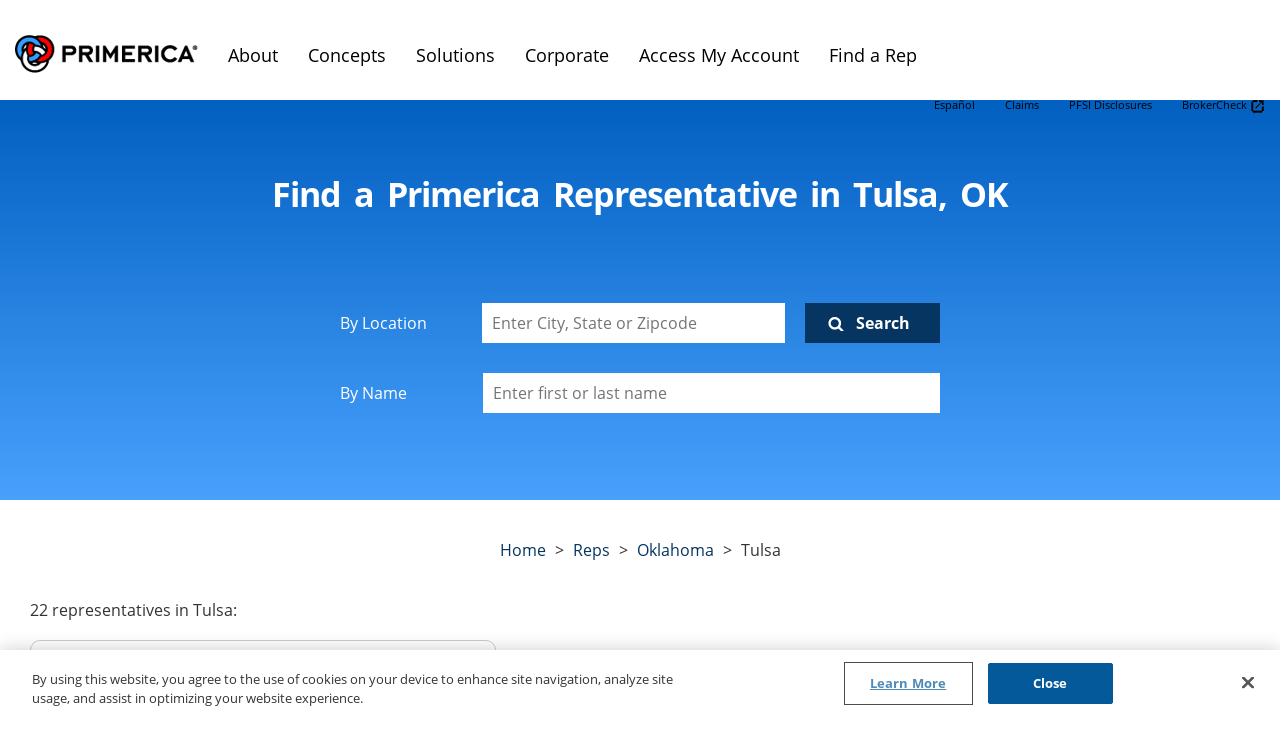

--- FILE ---
content_type: text/html;charset=UTF-8
request_url: https://reps.primerica.com/ok/tulsa/
body_size: 43329
content:
<!DOCTYPE html>
<html lang="en">
<head>
    <title>Find a Primerica Representative in TULSA OK</title>

    <!-- Meta Tags -->
    <meta http-equiv="X-UA-Compatible" content="IE=Edge">
<meta name="description" content="Find a TULSA licensed representative near you using our convenient locator tool. Primerica is here to help you reach your financial goals.">
<meta name="keywords" content="TULSA OK insurance, TULSA OK investments, TULSA OK financial services, TULSA OK life insurance, TULSA OK primerica">
<meta http-equiv="Content-Type" content="text/html; charset=utf-8">
<meta http-equiv="content-language" content="en-us">
<meta name="viewport" content="width=device-width, initial-scale=1">
<meta name="language" content="English">
<meta name="robots" content="noodp, noydir">
<meta name="city" content="Tulsa">
<meta name="state" content="OK, oklahoma">
    <!-- Site Validations  -->
    <meta name="google-site-verification" content="eXUtwSCXIC4mUABl1emWsIbx9pr9zpOxVNzlWwxKomA" />
<meta name="google-site-verification" content="a_LEUeAHNFD3nhP6j1d2i9ZuikmGur72BnLbwqGlNSk" />
<meta name="msvalidate.01" content="7BEED38FA742CFA11144DB8E79A6A133" />
    <!-- Canonical -->
    <link rel="canonical" href="https://reps.primerica.com/ok/tulsa/" />

            <link rel="alternate" href="https://reps.primerica.com/ok/tulsa/" hreflang="en-US" />
        <link rel="alternate" href="https://reps.primerica.com/es-us/ok/tulsa/" hreflang="es-US" />
    
    <!-- Javascript -->
    <script type="text/javascript">
    //<!--
    
    var RLS = {};
    var hours = {};

    //-->
</script>
    <!-- Dashboard head scripts -->
    
    <!-- Link Tags -->
    <link href="https://assets.reps.primerica.com/images/favicon.ico" rel="icon">
<link href="https://assets.reps.primerica.com/css/bootstrap.min.css" media="screen" rel="stylesheet" type="text/css">
<link href="https://assets.reps.primerica.com/css/font-awesome.css" media="screen" rel="stylesheet" type="text/css">
    <style id="antiClickjack">body {display:none !important;}</style>
<script type="text/javascript">
    if (self !== top) {
      top.location = self.location;  
    } else {
        var antiClickjack = document.getElementById("antiClickjack"); antiClickjack.parentNode.removeChild(antiClickjack);
    }
    //Cross Frame Scripting prevention
    if (top.frames.length!=0) {
        top.location = self.document.location;
    }
</script>
     <!-- StyleSheets --> 
    <link href="https://assets.reps.primerica.com/min/styles.min.css?v=43ffb520858408f2d656da0a81270b26" rel="stylesheet" media="screen">

            <!-- OneTrust Cookies Consent Notice start for reps.primerica.com -->
            <script src="https://cdn.cookielaw.org/scripttemplates/otSDKStub.js" type="text/javascript" charset="UTF-8" data-domain-script="0843626f-93e9-4980-8f3a-23355e035687" ></script>
            <script type="text/javascript">
            function OptanonWrapper() { }
            </script>
    <!-- OneTrust Cookies Consent Notice end for reps.primerica.com -->
    </head>
<body class="city  en-us">
    <!-- Google tag (gtag.js) -->
<script async src="https://www.googletagmanager.com/gtag/js?id=G-B3W9CDYS0D"></script>
<script>
  window.dataLayer = window.dataLayer || [];
  function gtag(){dataLayer.push(arguments);}
  gtag('js', new Date());

  gtag('config', 'G-B3W9CDYS0D');
</script>    
    <!-- Locator Static Header --><section class="head" style="text-align: center;"> <a class="skip-main" href="#skipmain">Skip to main content</a>
</section>
<nav class="navbar navbar-default" role="navigation" aria-label="Main menu">
    <a class="navbar-brand nav-menu" href="https://www.primerica.com/public/"><img src="https://www.primerica.com/public/images/primerica-logo.png" aria-label="Pry-merica" alt="Primerica" class="nav-item"></a>
    <div class="container-fluid">
        <div class="navbar-header">
            <button type="button" class="navbar-toggle collapsed" data-toggle="collapse" data-target="#myNavbar" aria-label="Menu" aria-expanded="false"> <span class="icon-bar"></span> <span class="icon-bar"></span> <span class="icon-bar"></span> <span class="sr-only">Toggle Menu</span> </button>
        </div>
        <div class="collapse navbar-collapse navbg" id="myNavbar">
            <ul role="menu" class="nav navbar-nav">
                <li class="dropdown" role="presentation">
                <a role="menuitem" aria-expanded="false" class="dropdown-toggle" data-toggle="dropdown" href="#">About</a>  
                <ul role="menu" class="dropdown-menu">
                    <li><a role="menuitem" href="https://www.primerica.com/public/about-primerica.html">About Us</a></li>
                    <li><a role="menuitem" href="https://www.primerica.com/public/our-culture.html">Our Culture </a></li>
                    <li><a role="menuitem" href="https://www.primerica.com/public/our-values.html" target="_blank">Our Values</a></li>
                    <li><a role="menuitem" href="https://investors.primerica.com/corporate-governance/management-team" target="_blank">Our Leadership <img src="https://www.primerica.com/public/assets/images/newwindow.png" alt="Opens in a new window" width="15" height="15"></a></li>
                    <li><a role="menuitem" href="https://www.primerica.com/public/our-impact.html">Our Impact</a></li>
                    <li><a role="menuitem" href="https://www.primericabusinessopportunity.com/" target="_blank" rel="noopener" aria-describedby="new-window-0">Opportunity <img src="https://www.primerica.com/public/assets/images/newwindow.png" alt="Opens in a new window" width="15" height="15"></a></li>
                    <li><a role="menuitem" href="https://www.primericabusinessopportunity.com/public/businessopportunity/primerica-strategic-partners.html" target="_blank">Partners <img src="https://www.primerica.com/public/assets/images/newwindow.png" alt="Opens in a new window" width="15" height="15"></a></li>
                </ul>
                </li>
                <li class="dropdown" role="presentation">
                <a role="menuitem" aria-expanded="false" class="dropdown-toggle" data-toggle="dropdown" href="#">Concepts</a>   
                <ul role="menu" class="dropdown-menu">
                    <li><a role="menuitem" href="https://www.primerica.com/public/how-money-works.html">How Money Works™</a></li>
                    <li><a role="menuitem" href="https://www.primerica.com/public/high-cost-of-waiting.html">High Cost of Waiting</a></li>
                    <li><a role="menuitem" href="https://www.primerica.com/public/pay-yourself-first.html">Pay Yourself First</a></li>
                    <li><a role="menuitem" href="https://www.primerica.com/public/theory-decreasing-responsibility.html">Theory of Decreasing Responsibility</a></li>
                    <li><a role="menuitem" href="https://www.primerica.com/public/rule-of-72.html">Rule of 72</a></li>
                    <li><a role="menuitem" href="https://www.primerica.com/public/power-compound-interest.html">Power of Compound Interest</a></li>
                    <li><a role="menuitem" href="https://www.primerica.com/public/debt-stacking.html">Debt Stacking</a></li>
                    <li><a role="menuitem" href="https://www.primerica.com/public/dollar-cost-averaging.html">Dollar-Cost Averaging</a></li>
                    <li><a role="menuitem" href="https://www.primerica.com/public/become-owner-not-loaner.html">Become an Owner, Not a Loaner</a></li>
                </ul>
                </li>
                <li class="dropdown" role="presentation">
                <a role="menuitem" aria-expanded="false" class="dropdown-toggle" data-toggle="dropdown" href="#">Solutions</a>  
                <ul role="menu" class="dropdown-menu">
                    <li><a role="menuitem" href="https://www.primerica.com/public/primerica-fna.html">Financial Needs Analysis</a></li>
                    <li><a role="menuitem" href="https://www.primerica.com/public/primerica-term-life-insurance.html">Term Life</a></li>
                    <li><a role="menuitem" href="https://www.primerica.com/public/primerica-investments.html">Investments</a></li>
                    <li><a role="menuitem" href="https://www.primerica.com/public/primerica-mortgage.html">Mortgage</a></li>
                    <!--<li><a role="menuitem" href="https://www.primerica.com/public/primerica-medicare-plans.html">Medicare Plans</a></li> -->
                    <li><a role="menuitem" href="https://www.primerica.com/public/primerica-debt-solutions.html">Debt Solutions</a></li>
                    <li><a role="menuitem" href="https://www.primerica.com/public/primerica-auto-home-insurance.html">Auto &amp; Home</a></li>
                    <li><a role="menuitem" href="https://www.primerica.com/public/primerica-legal-protection-program.html">Pre-Paid Legal</a></li>
                    <li><a role="menuitem" href="https://www.primerica.com/public/primerica-identity-theft.html">Identity Theft</a></li>
                    <li><a role="menuitem" href="https://www.primerica.com/public/primerica-vivint.html">Vivint</a></li>
                </ul>
                </li>
                <li class="dropdown" role="presentation">
                <a role="menuitem" aria-expanded="false" class="dropdown-toggle" data-toggle="dropdown" href="#">Corporate</a>  
                <ul role="menu" class="dropdown-menu">
                    <li><a role="menuitem" href="https://www.primerica.com/public/primerica-corporate-careers.html">Careers</a></li>
                    <li><a role="menuitem" href="https://www.primerica.com/public/community-relations.html">Community</a></li>
                    <li><a role="menuitem" href="https://www.primerica.com/public/household-budget-index.html">Household Budget Index™</a></li>
                    <li><a role="menuitem" href="https://investors.primerica.com/home/default.aspx" target="_blank" rel="noopener" aria-describedby="new-window-0">Investor Relations <img src="https://www.primerica.com/public/assets/images/newwindow.png" alt="Opens in a new window" width="15" height="15"></a></li>
                </ul>
                </li>
                <li role="menu"><a role="menuitem" href="https://www.primerica.com/public/primerica-client-portals.html">Access My Account</a></li>             
            
                <li id="linklist-us"><a role="menuitem" href="https://reps.primerica.com/">Find a Rep</a></li>
            </ul>
            <ul class="nav navbar-nav navbar-right">
                                    <li><a href="https://reps.primerica.com/es-us/ok/tulsa/" rel="noopener" aria-describedby="new-window-0">Español</a></li>
                                <li><a href="https://www.primerica.com/public/making-a-life-insurance-claim.html">Claims</a></li>
                <li><a href="https://www.primerica.com/public/pfsi-disclosures.html" rel="noopener">PFSI Disclosures</a></li>
                <li><a href="https://brokercheck.finra.org/" target="_blank" rel="noopener" aria-describedby="new-window-0">BrokerCheck <img src="https://www.primerica.com/public/assets/images/newwindow.png" alt="Opens in a new window" width="15" height="15"></a></li>
            </ul>
        </div>
    </div>
</nav>
    <div class="site-wrapper rio-container" id="main-container">
                <div class="main-wrapper">
                <div class="rep-search-wrap relative">
            <h1 aria-label="Find a Primerica Representative in Tulsa, OK">Find a Primerica Representative in Tulsa, OK</h1>

        
        <div class="search-forms-wrap">
            <form id="map-search-form" name="map-search-form" 
            class="map-search-form" method="GET" role="form" action="//reps.primerica.com/">
                <div class="form-row">
                    <label for="locator-search-value" class="">By Location</label>
                    <input id="q" type="text" name="locator-search-value" aria-label="Enter City, State or Zipcode" aria-live="assertive" aria-autocomplete="list" value="" placeholder="Enter City, State or Zipcode" />
                    <a id="search-button" type="submit" title="Search Nearby Locations" aria-label="Click to submit search form">Search</a>
                </div>
                <div class="form-row">
                    <label for="name-search-value" class="">By Name</label>
                    <input id="rep-name" type="text" name="name-search-value" aria-label="Please enter a first or last name" aria-live="assertive" aria-autocomplete="list" value="" placeholder="Enter first or last name" />
                    <div class="js-rep-search-results rep-search-results"></div>
                </div>
            </form>
        </div>
    </div><div id="locator-container" class="inner-container">
            <div class="breadcrumbs-wrap">
	<div class="breadcrumbs">
                            <a class="breadcrumb ga-link" data-ga="Breadcrumb, Domain, Home" href="https://www.primerica.com/" title="">Home</a>
                        >
			
            <a class="breadcrumb ga-link" data-ga="Breadcrumb, Domain, Reps" href="https://reps.primerica.com/" title="">Reps</a>
            > 
            <a class="breadcrumb ga-link" data-ga="Breadcrumb, Region, oklahoma" href="https://reps.primerica.com/ok/" title="">oklahoma</a> 
            > 
            <span>Tulsa</span>

        	</div>
</div>        <div class="locator">
            <div class="map-list-wrap map-list-tall">
    <div class="loading">
        <div class="spinner">
          <div class="bounce1"></div>
          <div class="bounce2"></div>
          <div class="bounce3"></div>
        </div>
    </div>
            <div class="count-wrap">
                    <span id="results-count">22</span> <span id="results-type">representatives</span> in Tulsa:
            </div>
    <div class="filter-wrap">
            <select id="service-name" name="service-search-value">
                <option value="" selected>Filter by service</option>
                                    <option value="20940">Auto & Home Insurance Referral Program (U.S.)</option>
                                    <option value="5006835">Auto and Home Insurance Referral Program (Canada)</option>
                                    <option value="5006836">Home Security Vivint (Canada)</option>
                                    <option value="5006837">Identity Theft Protection (Canada)</option>
                                    <option value="5006840">Identity Theft Protection (U.S.)</option>
                                    <option value="20941">Investments and Savings (Canada)</option>
                                    <option value="20942">Investments and Savings (U.S.)</option>
                                    <option value="20948">Mortgage Loans (U.S.)</option>
                                    <option value="5006843">Mortgage Referrals (Canada)</option>
                                    <option value="5006838">Pre-Paid Legal Services (Canada)</option>
                                    <option value="5006841">Pre-Paid Legal Services (U.S.)</option>
                                    <option value="20944">Term Life Insurance (U.S.)</option>
                                    <option value="20943">Term Life Insurance and Segregated Funds (Canada)</option>
                                    <option value="5006839">Vivint (U.S.) – Smart Home Automation</option>
                            </select>
    </div>
                <ul class="map-list">
            <li class="map-list-item-wrap" data-fid="MH699" data-particles="" data-lid="2247255" id="lid2247255">
    <div class="map-list-item">
                    <div class="distance"> mi</div>
                <div class="map-list-item-top">
            <div class="rep-image-wrap">
                <a href="https://reps.primerica.com/ok/tulsa/mary-ann-alexander" title="Mary Ann Alexander #MH699" class="ga-link" data-ga="Maplist, Location Link, Mary Ann Alexander">
                    <div class="rep-image lazyload" data-bg="https://images.contentstack.io/v3/assets/blt1dedeb682e8df2a2/bltc7cd70df5d93c6f5/MH699_Preference">
                        <div class="headshot-initials" data-hide-not-empty="https://images.contentstack.io/v3/assets/blt1dedeb682e8df2a2/bltc7cd70df5d93c6f5/MH699_Preference"></div>
                    </div>
                </a>
                                    <div class="distance"> mi</div>
                            </div>
            <div class="rep-info-wrap">
                <a href="https://reps.primerica.com/ok/tulsa/mary-ann-alexander" title="More Details" class="ga-link" data-ga="city, Location Link, Mary Ann Alexander">
                    <span class="location-name">Mary Ann Alexander</span>
                </a>
                <div class="address">
                    <div>320 S Boston Ave</div>
                    <div>Ste 1030-12</div>
                    <div>Tulsa, OK</div>
                </div>
                <a class="phone ga-link" title="Call representative" alt="Call representative" href="tel:918-812-7806" data-ga="city, Phone, Mary Ann Alexander" data-hide-empty="(918) 812-7806">918-812-7806</a>
            </div>
        </div>
        <div class="map-list-item-bottom" data-email="MALEXANDER.MH699@PRIMERICA.COM">
            <a href="https://reps.primerica.com/ok/tulsa/mary-ann-alexander" title="More Details" class="ga-link" data-ga="city, Location Link, Mary Ann Alexander">More Details</a>
            <a class="directions ga-link" href="https://www.google.com/maps?hl=en&daddr=320+S+Boston+Ave+Tulsa+74103+OK" title="Directions" data-ga="city, Get Directions, Mary Ann Alexander" target="_blank" rel="noopener">Directions</a>
            <a class="email ga-link" href="mailto:MALEXANDER.MH699@PRIMERICA.COM" data-hide-empty="MALEXANDER.MH699@PRIMERICA.COM" title="Email representative" data-ga="city, Email rep, Mary Ann Alexander">Email</a>
        </div>
        
    </div>
    <div class="close">X</div>
</li>
<script>if(typeof hours[2247255] == 'undefined') hours[2247255] = {};hours[2247255].primary = {"label":"Primary Hours","name":"primary","type":"0","days":{"Monday":[{"open":"10:00","close":"18:00"}],"Tuesday":[{"open":"10:00","close":"18:00"}],"Wednesday":[{"open":"10:00","close":"18:00"}],"Thursday":[{"open":"10:00","close":"18:00"}],"Friday":[{"open":"10:00","close":"18:00"}],"Saturday":[{"open":"12:00","close":"16:00"}]},"children":{"holiday_hours":{"label":"Holiday Hours","name":"holiday_hours","type":"1"}},"timezone":"-6","dst":"1"};hours[2247255].timezone = '';hours[2247255].dst = '';</script><li class="map-list-item-wrap" data-fid="01424" data-particles="" data-lid="2244041" id="lid2244041">
    <div class="map-list-item">
                    <div class="distance"> mi</div>
                <div class="map-list-item-top">
            <div class="rep-image-wrap">
                <a href="https://reps.primerica.com/ok/tulsa/chuck-bond" title="Chuck Bond #01424" class="ga-link" data-ga="Maplist, Location Link, Chuck Bond">
                    <div class="rep-image lazyload" data-bg="">
                        <div class="headshot-initials" data-hide-not-empty=""></div>
                    </div>
                </a>
                                    <div class="distance"> mi</div>
                            </div>
            <div class="rep-info-wrap">
                <a href="https://reps.primerica.com/ok/tulsa/chuck-bond" title="More Details" class="ga-link" data-ga="city, Location Link, Chuck Bond">
                    <span class="location-name">Chuck Bond</span>
                </a>
                <div class="address">
                    <div>4444 E 66th St</div>
                    <div>Ste 207</div>
                    <div>Tulsa, OK</div>
                </div>
                <a class="phone ga-link" title="Call representative" alt="Call representative" href="tel:918-622-5512" data-ga="city, Phone, Chuck Bond" data-hide-empty="(918) 622-5512">918-622-5512</a>
            </div>
        </div>
        <div class="map-list-item-bottom" data-email="CBOND.01424@PRIMERICA.COM">
            <a href="https://reps.primerica.com/ok/tulsa/chuck-bond" title="More Details" class="ga-link" data-ga="city, Location Link, Chuck Bond">More Details</a>
            <a class="directions ga-link" href="https://www.google.com/maps?hl=en&daddr=4444+E+66th+St+Tulsa+74136+OK" title="Directions" data-ga="city, Get Directions, Chuck Bond" target="_blank" rel="noopener">Directions</a>
            <a class="email ga-link" href="mailto:CBOND.01424@PRIMERICA.COM" data-hide-empty="CBOND.01424@PRIMERICA.COM" title="Email representative" data-ga="city, Email rep, Chuck Bond">Email</a>
        </div>
        
    </div>
    <div class="close">X</div>
</li>
<script>if(typeof hours[2244041] == 'undefined') hours[2244041] = {};hours[2244041].primary = {"label":"Primary Hours","name":"primary","type":"0","children":{"holiday_hours":{"label":"Holiday Hours","name":"holiday_hours","type":"1"}},"timezone":"-6","dst":"1"};hours[2244041].timezone = '';hours[2244041].dst = '';</script><li class="map-list-item-wrap" data-fid="EPM1N" data-particles="" data-lid="2249559" id="lid2249559">
    <div class="map-list-item">
                    <div class="distance"> mi</div>
                <div class="map-list-item-top">
            <div class="rep-image-wrap">
                <a href="https://reps.primerica.com/ok/tulsa/danielle-rene-chappell" title="Danielle Rene Chappell #EPM1N" class="ga-link" data-ga="Maplist, Location Link, Danielle Rene Chappell">
                    <div class="rep-image lazyload" data-bg="">
                        <div class="headshot-initials" data-hide-not-empty=""></div>
                    </div>
                </a>
                                    <div class="distance"> mi</div>
                            </div>
            <div class="rep-info-wrap">
                <a href="https://reps.primerica.com/ok/tulsa/danielle-rene-chappell" title="More Details" class="ga-link" data-ga="city, Location Link, Danielle Rene Chappell">
                    <span class="location-name">Danielle Rene Chappell</span>
                </a>
                <div class="address">
                    <div>2508 E 71st St</div>
                    <div>Unit B-2</div>
                    <div>Tulsa, OK</div>
                </div>
                <a class="phone ga-link" title="Call representative" alt="Call representative" href="tel:918-516-8425" data-ga="city, Phone, Danielle Rene Chappell" data-hide-empty="(918) 516-8425">918-516-8425</a>
            </div>
        </div>
        <div class="map-list-item-bottom" data-email="DCHAPPELL@PRIMERICA.COM">
            <a href="https://reps.primerica.com/ok/tulsa/danielle-rene-chappell" title="More Details" class="ga-link" data-ga="city, Location Link, Danielle Rene Chappell">More Details</a>
            <a class="directions ga-link" href="https://www.google.com/maps?hl=en&daddr=2508+E+71st+St+Tulsa+74136+OK" title="Directions" data-ga="city, Get Directions, Danielle Rene Chappell" target="_blank" rel="noopener">Directions</a>
            <a class="email ga-link" href="mailto:DCHAPPELL@PRIMERICA.COM" data-hide-empty="DCHAPPELL@PRIMERICA.COM" title="Email representative" data-ga="city, Email rep, Danielle Rene Chappell">Email</a>
        </div>
        
    </div>
    <div class="close">X</div>
</li>
<script>if(typeof hours[2249559] == 'undefined') hours[2249559] = {};hours[2249559].primary = {"label":"Primary Hours","name":"primary","type":"0","children":{"holiday_hours":{"label":"Holiday Hours","name":"holiday_hours","type":"1"}},"timezone":"-6","dst":"1"};hours[2249559].timezone = '';hours[2249559].dst = '';</script><li class="map-list-item-wrap" data-fid="EXG8P" data-particles="" data-lid="2249553" id="lid2249553">
    <div class="map-list-item">
                    <div class="distance"> mi</div>
                <div class="map-list-item-top">
            <div class="rep-image-wrap">
                <a href="https://reps.primerica.com/ok/tulsa/suzanne-stacy" title="Suzanne Stacy #EXG8P" class="ga-link" data-ga="Maplist, Location Link, Suzanne Stacy">
                    <div class="rep-image lazyload" data-bg="">
                        <div class="headshot-initials" data-hide-not-empty=""></div>
                    </div>
                </a>
                                    <div class="distance"> mi</div>
                            </div>
            <div class="rep-info-wrap">
                <a href="https://reps.primerica.com/ok/tulsa/suzanne-stacy" title="More Details" class="ga-link" data-ga="city, Location Link, Suzanne Stacy">
                    <span class="location-name">Suzanne Stacy</span>
                </a>
                <div class="address">
                    <div>2508 E 71st St</div>
                    <div>Unit B-2</div>
                    <div>Tulsa, OK</div>
                </div>
                <a class="phone ga-link" title="Call representative" alt="Call representative" href="tel:918-516-8425" data-ga="city, Phone, Suzanne Stacy" data-hide-empty="(918) 516-8425">918-516-8425</a>
            </div>
        </div>
        <div class="map-list-item-bottom" data-email="SUZANNESTACY@PRIMERICA.COM">
            <a href="https://reps.primerica.com/ok/tulsa/suzanne-stacy" title="More Details" class="ga-link" data-ga="city, Location Link, Suzanne Stacy">More Details</a>
            <a class="directions ga-link" href="https://www.google.com/maps?hl=en&daddr=2508+E+71st+St+Tulsa+74136+OK" title="Directions" data-ga="city, Get Directions, Suzanne Stacy" target="_blank" rel="noopener">Directions</a>
            <a class="email ga-link" href="mailto:SUZANNESTACY@PRIMERICA.COM" data-hide-empty="SUZANNESTACY@PRIMERICA.COM" title="Email representative" data-ga="city, Email rep, Suzanne Stacy">Email</a>
        </div>
        
    </div>
    <div class="close">X</div>
</li>
<script>if(typeof hours[2249553] == 'undefined') hours[2249553] = {};hours[2249553].primary = {"label":"Primary Hours","name":"primary","type":"0","children":{"holiday_hours":{"label":"Holiday Hours","name":"holiday_hours","type":"1"}},"timezone":"-6","dst":"1"};hours[2249553].timezone = '';hours[2249553].dst = '';</script><li class="map-list-item-wrap" data-fid="98YSW" data-particles="" data-lid="2249350" id="lid2249350">
    <div class="map-list-item">
                    <div class="distance"> mi</div>
                <div class="map-list-item-top">
            <div class="rep-image-wrap">
                <a href="https://reps.primerica.com/ok/tulsa/breanna-graham" title="Breanna Graham #98YSW" class="ga-link" data-ga="Maplist, Location Link, Breanna Graham">
                    <div class="rep-image lazyload" data-bg="https://images.contentstack.io/v3/assets/blt1dedeb682e8df2a2/blt1d26208021d72db8/98YSW_Preference">
                        <div class="headshot-initials" data-hide-not-empty="https://images.contentstack.io/v3/assets/blt1dedeb682e8df2a2/blt1d26208021d72db8/98YSW_Preference"></div>
                    </div>
                </a>
                                    <div class="distance"> mi</div>
                            </div>
            <div class="rep-info-wrap">
                <a href="https://reps.primerica.com/ok/tulsa/breanna-graham" title="More Details" class="ga-link" data-ga="city, Location Link, Breanna Graham">
                    <span class="location-name">Breanna Graham</span>
                </a>
                <div class="address">
                    <div>7666 E 61st St</div>
                    <div>Ste 100</div>
                    <div>Tulsa, OK</div>
                </div>
                <a class="phone ga-link" title="Call representative" alt="Call representative" href="tel:918-895-0063" data-ga="city, Phone, Breanna Graham" data-hide-empty="(918) 895-0063">918-895-0063</a>
            </div>
        </div>
        <div class="map-list-item-bottom" data-email="BREGRAHAM@PRIMERICA.COM">
            <a href="https://reps.primerica.com/ok/tulsa/breanna-graham" title="More Details" class="ga-link" data-ga="city, Location Link, Breanna Graham">More Details</a>
            <a class="directions ga-link" href="https://www.google.com/maps?hl=en&daddr=7666+E+61st+St+Tulsa+74133+OK" title="Directions" data-ga="city, Get Directions, Breanna Graham" target="_blank" rel="noopener">Directions</a>
            <a class="email ga-link" href="mailto:BREGRAHAM@PRIMERICA.COM" data-hide-empty="BREGRAHAM@PRIMERICA.COM" title="Email representative" data-ga="city, Email rep, Breanna Graham">Email</a>
        </div>
        
    </div>
    <div class="close">X</div>
</li>
<script>if(typeof hours[2249350] == 'undefined') hours[2249350] = {};hours[2249350].primary = {"label":"Primary Hours","name":"primary","type":"0","children":{"holiday_hours":{"label":"Holiday Hours","name":"holiday_hours","type":"1"}},"timezone":"-6","dst":"1"};hours[2249350].timezone = '';hours[2249350].dst = '';</script><li class="map-list-item-wrap" data-fid="3KSKG" data-particles="" data-lid="2248639" id="lid2248639">
    <div class="map-list-item">
                    <div class="distance"> mi</div>
                <div class="map-list-item-top">
            <div class="rep-image-wrap">
                <a href="https://reps.primerica.com/ok/tulsa/andrew-martin" title="Andrew Martin #3KSKG" class="ga-link" data-ga="Maplist, Location Link, Andrew Martin">
                    <div class="rep-image lazyload" data-bg="https://images.contentstack.io/v3/assets/blt1dedeb682e8df2a2/blt61cb71dbe99eec39/3KSKG_Preference">
                        <div class="headshot-initials" data-hide-not-empty="https://images.contentstack.io/v3/assets/blt1dedeb682e8df2a2/blt61cb71dbe99eec39/3KSKG_Preference"></div>
                    </div>
                </a>
                                    <div class="distance"> mi</div>
                            </div>
            <div class="rep-info-wrap">
                <a href="https://reps.primerica.com/ok/tulsa/andrew-martin" title="More Details" class="ga-link" data-ga="city, Location Link, Andrew Martin">
                    <span class="location-name">Andrew Martin</span>
                </a>
                <div class="address">
                    <div>2840 East 51st Street</div>
                    <div>Suite 100</div>
                    <div>Tulsa, OK</div>
                </div>
                <a class="phone ga-link" title="Call representative" alt="Call representative" href="tel:918-236-8667" data-ga="city, Phone, Andrew Martin" data-hide-empty="(918) 236-8667">918-236-8667</a>
            </div>
        </div>
        <div class="map-list-item-bottom" data-email="ANDREWCHARLESMARTIN@PRIMERICA.COM">
            <a href="https://reps.primerica.com/ok/tulsa/andrew-martin" title="More Details" class="ga-link" data-ga="city, Location Link, Andrew Martin">More Details</a>
            <a class="directions ga-link" href="https://www.google.com/maps?hl=en&daddr=2840+East+51st+Street+Tulsa+74105+OK" title="Directions" data-ga="city, Get Directions, Andrew Martin" target="_blank" rel="noopener">Directions</a>
            <a class="email ga-link" href="mailto:ANDREWCHARLESMARTIN@PRIMERICA.COM" data-hide-empty="ANDREWCHARLESMARTIN@PRIMERICA.COM" title="Email representative" data-ga="city, Email rep, Andrew Martin">Email</a>
        </div>
        
    </div>
    <div class="close">X</div>
</li>
<script>if(typeof hours[2248639] == 'undefined') hours[2248639] = {};hours[2248639].primary = {"label":"Primary Hours","name":"primary","type":"0","children":{"holiday_hours":{"label":"Holiday Hours","name":"holiday_hours","type":"1"}},"timezone":"-6","dst":"1"};hours[2248639].timezone = '';hours[2248639].dst = '';</script><li class="map-list-item-wrap" data-fid="VTBT2" data-particles="" data-lid="2248228" id="lid2248228">
    <div class="map-list-item">
                    <div class="distance"> mi</div>
                <div class="map-list-item-top">
            <div class="rep-image-wrap">
                <a href="https://reps.primerica.com/ok/tulsa/rebecca-anne-gray" title="Rebecca Anne Gray #VTBT2" class="ga-link" data-ga="Maplist, Location Link, Rebecca Anne Gray">
                    <div class="rep-image lazyload" data-bg="https://images.contentstack.io/v3/assets/blt1dedeb682e8df2a2/blt9e348dd69edde732/VTBT2_LP_Basic_Info">
                        <div class="headshot-initials" data-hide-not-empty="https://images.contentstack.io/v3/assets/blt1dedeb682e8df2a2/blt9e348dd69edde732/VTBT2_LP_Basic_Info"></div>
                    </div>
                </a>
                                    <div class="distance"> mi</div>
                            </div>
            <div class="rep-info-wrap">
                <a href="https://reps.primerica.com/ok/tulsa/rebecca-anne-gray" title="More Details" class="ga-link" data-ga="city, Location Link, Rebecca Anne Gray">
                    <span class="location-name">Rebecca Anne Gray</span>
                </a>
                <div class="address">
                    <div>7666 E 61st St</div>
                    <div>Ste 100</div>
                    <div>Tulsa, OK</div>
                </div>
                <a class="phone ga-link" title="Call representative" alt="Call representative" href="tel:918-895-0063" data-ga="city, Phone, Rebecca Anne Gray" data-hide-empty="(918) 895-0063">918-895-0063</a>
            </div>
        </div>
        <div class="map-list-item-bottom" data-email="REBECCAA.GRAY@PRIMERICA.COM">
            <a href="https://reps.primerica.com/ok/tulsa/rebecca-anne-gray" title="More Details" class="ga-link" data-ga="city, Location Link, Rebecca Anne Gray">More Details</a>
            <a class="directions ga-link" href="https://www.google.com/maps?hl=en&daddr=7666+E+61st+St+Tulsa+74133+OK" title="Directions" data-ga="city, Get Directions, Rebecca Anne Gray" target="_blank" rel="noopener">Directions</a>
            <a class="email ga-link" href="mailto:REBECCAA.GRAY@PRIMERICA.COM" data-hide-empty="REBECCAA.GRAY@PRIMERICA.COM" title="Email representative" data-ga="city, Email rep, Rebecca Anne Gray">Email</a>
        </div>
        
    </div>
    <div class="close">X</div>
</li>
<script>if(typeof hours[2248228] == 'undefined') hours[2248228] = {};hours[2248228].primary = {"label":"Primary Hours","name":"primary","type":"0","children":{"holiday_hours":{"label":"Holiday Hours","name":"holiday_hours","type":"1"}},"timezone":"-6","dst":"1"};hours[2248228].timezone = '';hours[2248228].dst = '';</script><li class="map-list-item-wrap" data-fid="UMU02" data-particles="" data-lid="2248116" id="lid2248116">
    <div class="map-list-item">
                    <div class="distance"> mi</div>
                <div class="map-list-item-top">
            <div class="rep-image-wrap">
                <a href="https://reps.primerica.com/ok/tulsa/kurt-patrick-mcclelland" title="Kurt Patrick Mcclelland #UMU02" class="ga-link" data-ga="Maplist, Location Link, Kurt Patrick Mcclelland">
                    <div class="rep-image lazyload" data-bg="">
                        <div class="headshot-initials" data-hide-not-empty=""></div>
                    </div>
                </a>
                                    <div class="distance"> mi</div>
                            </div>
            <div class="rep-info-wrap">
                <a href="https://reps.primerica.com/ok/tulsa/kurt-patrick-mcclelland" title="More Details" class="ga-link" data-ga="city, Location Link, Kurt Patrick Mcclelland">
                    <span class="location-name">Kurt Patrick Mcclelland</span>
                </a>
                <div class="address">
                    <div>10827 S Memorial Dr</div>
                    <div>Ste G</div>
                    <div>Tulsa, OK</div>
                </div>
                <a class="phone ga-link" title="Call representative" alt="Call representative" href="tel:337-224-5933" data-ga="city, Phone, Kurt Patrick Mcclelland" data-hide-empty="(337) 224-5933">337-224-5933</a>
            </div>
        </div>
        <div class="map-list-item-bottom" data-email="KMCCLELLAND.UMU0202@PRIMERICA.COM">
            <a href="https://reps.primerica.com/ok/tulsa/kurt-patrick-mcclelland" title="More Details" class="ga-link" data-ga="city, Location Link, Kurt Patrick Mcclelland">More Details</a>
            <a class="directions ga-link" href="https://www.google.com/maps?hl=en&daddr=10827+S+Memorial+Dr+Tulsa+74133+OK" title="Directions" data-ga="city, Get Directions, Kurt Patrick Mcclelland" target="_blank" rel="noopener">Directions</a>
            <a class="email ga-link" href="mailto:KMCCLELLAND.UMU0202@PRIMERICA.COM" data-hide-empty="KMCCLELLAND.UMU0202@PRIMERICA.COM" title="Email representative" data-ga="city, Email rep, Kurt Patrick Mcclelland">Email</a>
        </div>
        
    </div>
    <div class="close">X</div>
</li>
<script>if(typeof hours[2248116] == 'undefined') hours[2248116] = {};hours[2248116].primary = {"label":"Primary Hours","name":"primary","type":"0","children":{"holiday_hours":{"label":"Holiday Hours","name":"holiday_hours","type":"1"}},"timezone":"-6","dst":"1"};hours[2248116].timezone = '';hours[2248116].dst = '';</script><li class="map-list-item-wrap" data-fid="TMST8" data-particles="" data-lid="2248005" id="lid2248005">
    <div class="map-list-item">
                    <div class="distance"> mi</div>
                <div class="map-list-item-top">
            <div class="rep-image-wrap">
                <a href="https://reps.primerica.com/ok/tulsa/romie-pilar-henry" title="Romie Pilar Henry #TMST8" class="ga-link" data-ga="Maplist, Location Link, Romie Pilar Henry">
                    <div class="rep-image lazyload" data-bg="https://hosting.photobucket.com/images/o585/rioseo/Romie_Pilar_Henry_(Headshot_Pose_-_Website_Bio_-_Gray_Backdrop).jpg">
                        <div class="headshot-initials" data-hide-not-empty="https://hosting.photobucket.com/images/o585/rioseo/Romie_Pilar_Henry_(Headshot_Pose_-_Website_Bio_-_Gray_Backdrop).jpg"></div>
                    </div>
                </a>
                                    <div class="distance"> mi</div>
                            </div>
            <div class="rep-info-wrap">
                <a href="https://reps.primerica.com/ok/tulsa/romie-pilar-henry" title="More Details" class="ga-link" data-ga="city, Location Link, Romie Pilar Henry">
                    <span class="location-name">Romie Pilar Henry</span>
                </a>
                <div class="address">
                    <div>7666 E 61st St</div>
                    <div>Ste 100</div>
                    <div>Tulsa, OK</div>
                </div>
                <a class="phone ga-link" title="Call representative" alt="Call representative" href="tel:918-895-0063" data-ga="city, Phone, Romie Pilar Henry" data-hide-empty="(918) 895-0063">918-895-0063</a>
            </div>
        </div>
        <div class="map-list-item-bottom" data-email="ROMIEPHENRY@PRIMERICA.COM">
            <a href="https://reps.primerica.com/ok/tulsa/romie-pilar-henry" title="More Details" class="ga-link" data-ga="city, Location Link, Romie Pilar Henry">More Details</a>
            <a class="directions ga-link" href="https://www.google.com/maps?hl=en&daddr=7666+E+61st+St+Tulsa+74133+OK" title="Directions" data-ga="city, Get Directions, Romie Pilar Henry" target="_blank" rel="noopener">Directions</a>
            <a class="email ga-link" href="mailto:ROMIEPHENRY@PRIMERICA.COM" data-hide-empty="ROMIEPHENRY@PRIMERICA.COM" title="Email representative" data-ga="city, Email rep, Romie Pilar Henry">Email</a>
        </div>
        
    </div>
    <div class="close">X</div>
</li>
<script>if(typeof hours[2248005] == 'undefined') hours[2248005] = {};hours[2248005].primary = {"label":"Primary Hours","name":"primary","type":"0","days":{"Sunday":"closed","Monday":[{"open":"09:00","close":"17:00"}],"Tuesday":[{"open":"09:00","close":"17:00"}],"Wednesday":[{"open":"09:00","close":"17:00"}],"Thursday":[{"open":"09:00","close":"17:00"}],"Friday":[{"open":"09:00","close":"17:00"}],"Saturday":"closed"},"children":{"holiday_hours":{"label":"Holiday Hours","name":"holiday_hours","type":"1"}},"timezone":"-6","dst":"1"};hours[2248005].timezone = '';hours[2248005].dst = '';</script><li class="map-list-item-wrap" data-fid="PVF12" data-particles="" data-lid="2247628" id="lid2247628">
    <div class="map-list-item">
                    <div class="distance"> mi</div>
                <div class="map-list-item-top">
            <div class="rep-image-wrap">
                <a href="https://reps.primerica.com/ok/tulsa/phillip-andrew-cook" title="Phillip Andrew Cook #PVF12" class="ga-link" data-ga="Maplist, Location Link, Phillip Andrew Cook">
                    <div class="rep-image lazyload" data-bg="">
                        <div class="headshot-initials" data-hide-not-empty=""></div>
                    </div>
                </a>
                                    <div class="distance"> mi</div>
                            </div>
            <div class="rep-info-wrap">
                <a href="https://reps.primerica.com/ok/tulsa/phillip-andrew-cook" title="More Details" class="ga-link" data-ga="city, Location Link, Phillip Andrew Cook">
                    <span class="location-name">Phillip Andrew Cook</span>
                </a>
                <div class="address">
                    <div>10827 S Memorial Dr</div>
                    <div>Ste G</div>
                    <div>Tulsa, OK</div>
                </div>
                <a class="phone ga-link" title="Call representative" alt="Call representative" href="tel:918-364-6327" data-ga="city, Phone, Phillip Andrew Cook" data-hide-empty="(918) 364-6327">918-364-6327</a>
            </div>
        </div>
        <div class="map-list-item-bottom" data-email="PCOOK@PRIMERICA.COM">
            <a href="https://reps.primerica.com/ok/tulsa/phillip-andrew-cook" title="More Details" class="ga-link" data-ga="city, Location Link, Phillip Andrew Cook">More Details</a>
            <a class="directions ga-link" href="https://www.google.com/maps?hl=en&daddr=10827+S+Memorial+Dr+Tulsa+74133+OK" title="Directions" data-ga="city, Get Directions, Phillip Andrew Cook" target="_blank" rel="noopener">Directions</a>
            <a class="email ga-link" href="mailto:PCOOK@PRIMERICA.COM" data-hide-empty="PCOOK@PRIMERICA.COM" title="Email representative" data-ga="city, Email rep, Phillip Andrew Cook">Email</a>
        </div>
        
    </div>
    <div class="close">X</div>
</li>
<script>if(typeof hours[2247628] == 'undefined') hours[2247628] = {};hours[2247628].primary = {"label":"Primary Hours","name":"primary","type":"0","children":{"holiday_hours":{"label":"Holiday Hours","name":"holiday_hours","type":"1"}},"timezone":"-6","dst":"1"};hours[2247628].timezone = '';hours[2247628].dst = '';</script><li class="map-list-item-wrap" data-fid="MUU50" data-particles="" data-lid="2247305" id="lid2247305">
    <div class="map-list-item">
                    <div class="distance"> mi</div>
                <div class="map-list-item-top">
            <div class="rep-image-wrap">
                <a href="https://reps.primerica.com/ok/tulsa/marshall-c-gudgel" title="Marshall C Gudgel #MUU50" class="ga-link" data-ga="Maplist, Location Link, Marshall C Gudgel">
                    <div class="rep-image lazyload" data-bg="">
                        <div class="headshot-initials" data-hide-not-empty=""></div>
                    </div>
                </a>
                                    <div class="distance"> mi</div>
                            </div>
            <div class="rep-info-wrap">
                <a href="https://reps.primerica.com/ok/tulsa/marshall-c-gudgel" title="More Details" class="ga-link" data-ga="city, Location Link, Marshall C Gudgel">
                    <span class="location-name">Marshall C Gudgel</span>
                </a>
                <div class="address">
                    <div>7666 E 61st St</div>
                    <div>#100</div>
                    <div>Tulsa, OK</div>
                </div>
                <a class="phone ga-link" title="Call representative" alt="Call representative" href="tel:918-641-4737" data-ga="city, Phone, Marshall C Gudgel" data-hide-empty="(918) 641-4737">918-641-4737</a>
            </div>
        </div>
        <div class="map-list-item-bottom" data-email="MGUDGEL@PRIMERICA.COM">
            <a href="https://reps.primerica.com/ok/tulsa/marshall-c-gudgel" title="More Details" class="ga-link" data-ga="city, Location Link, Marshall C Gudgel">More Details</a>
            <a class="directions ga-link" href="https://www.google.com/maps?hl=en&daddr=7666+E+61st+St+Tulsa+74133+OK" title="Directions" data-ga="city, Get Directions, Marshall C Gudgel" target="_blank" rel="noopener">Directions</a>
            <a class="email ga-link" href="mailto:MGUDGEL@PRIMERICA.COM" data-hide-empty="MGUDGEL@PRIMERICA.COM" title="Email representative" data-ga="city, Email rep, Marshall C Gudgel">Email</a>
        </div>
        
    </div>
    <div class="close">X</div>
</li>
<script>if(typeof hours[2247305] == 'undefined') hours[2247305] = {};hours[2247305].primary = {"label":"Primary Hours","name":"primary","type":"0","children":{"holiday_hours":{"label":"Holiday Hours","name":"holiday_hours","type":"1"}},"timezone":"-6","dst":"1"};hours[2247305].timezone = '';hours[2247305].dst = '';</script><li class="map-list-item-wrap" data-fid="MAE37" data-particles="" data-lid="2242889" id="lid2242889">
    <div class="map-list-item">
                    <div class="distance"> mi</div>
                <div class="map-list-item-top">
            <div class="rep-image-wrap">
                <a href="https://reps.primerica.com/ok/tulsa/keith-hageman" title="Keith Hageman #MAE37" class="ga-link" data-ga="Maplist, Location Link, Keith Hageman">
                    <div class="rep-image lazyload" data-bg="https://images.contentstack.io/v3/assets/blt1dedeb682e8df2a2/blt656ce4846587864c/MAE37_Preference">
                        <div class="headshot-initials" data-hide-not-empty="https://images.contentstack.io/v3/assets/blt1dedeb682e8df2a2/blt656ce4846587864c/MAE37_Preference"></div>
                    </div>
                </a>
                                    <div class="distance"> mi</div>
                            </div>
            <div class="rep-info-wrap">
                <a href="https://reps.primerica.com/ok/tulsa/keith-hageman" title="More Details" class="ga-link" data-ga="city, Location Link, Keith Hageman">
                    <span class="location-name">Keith Hageman</span>
                </a>
                <div class="address">
                    <div>2508 E 71st St</div>
                    <div>Ste B</div>
                    <div>Tulsa, OK</div>
                </div>
                <a class="phone ga-link" title="Call representative" alt="Call representative" href="tel:918-524-5212" data-ga="city, Phone, Keith Hageman" data-hide-empty="(918) 524-5212">918-524-5212</a>
            </div>
        </div>
        <div class="map-list-item-bottom" data-email="KHAGEMAN.MAE3703@PRIMERICA.COM">
            <a href="https://reps.primerica.com/ok/tulsa/keith-hageman" title="More Details" class="ga-link" data-ga="city, Location Link, Keith Hageman">More Details</a>
            <a class="directions ga-link" href="https://www.google.com/maps?hl=en&daddr=2508+E+71st+St+Tulsa+74136+OK" title="Directions" data-ga="city, Get Directions, Keith Hageman" target="_blank" rel="noopener">Directions</a>
            <a class="email ga-link" href="mailto:KHAGEMAN.MAE3703@PRIMERICA.COM" data-hide-empty="KHAGEMAN.MAE3703@PRIMERICA.COM" title="Email representative" data-ga="city, Email rep, Keith Hageman">Email</a>
        </div>
        
    </div>
    <div class="close">X</div>
</li>
<script>if(typeof hours[2242889] == 'undefined') hours[2242889] = {};hours[2242889].primary = {"label":"Primary Hours","name":"primary","type":"0","children":{"holiday_hours":{"label":"Holiday Hours","name":"holiday_hours","type":"1"}},"timezone":"-6","dst":"1"};hours[2242889].timezone = '';hours[2242889].dst = '';</script><li class="map-list-item-wrap" data-fid="FWCM6" data-particles="" data-lid="2246456" id="lid2246456">
    <div class="map-list-item">
                    <div class="distance"> mi</div>
                <div class="map-list-item-top">
            <div class="rep-image-wrap">
                <a href="https://reps.primerica.com/ok/tulsa/bridgette-nehring" title="Bridgette Nehring #FWCM6" class="ga-link" data-ga="Maplist, Location Link, Bridgette Nehring">
                    <div class="rep-image lazyload" data-bg="https://images.contentstack.io/v3/assets/blt1dedeb682e8df2a2/blt796536609ac80c74/FWCM6_Preference">
                        <div class="headshot-initials" data-hide-not-empty="https://images.contentstack.io/v3/assets/blt1dedeb682e8df2a2/blt796536609ac80c74/FWCM6_Preference"></div>
                    </div>
                </a>
                                    <div class="distance"> mi</div>
                            </div>
            <div class="rep-info-wrap">
                <a href="https://reps.primerica.com/ok/tulsa/bridgette-nehring" title="More Details" class="ga-link" data-ga="city, Location Link, Bridgette Nehring">
                    <span class="location-name">Bridgette Nehring</span>
                </a>
                <div class="address">
                    <div>7666 E 61st St</div>
                    <div>Ste 100</div>
                    <div>Tulsa, OK</div>
                </div>
                <a class="phone ga-link" title="Call representative" alt="Call representative" href="tel:918-895-0063" data-ga="city, Phone, Bridgette Nehring" data-hide-empty="(918) 895-0063">918-895-0063</a>
            </div>
        </div>
        <div class="map-list-item-bottom" data-email="BNEHRING.FWCM6@PRIMERICA.COM">
            <a href="https://reps.primerica.com/ok/tulsa/bridgette-nehring" title="More Details" class="ga-link" data-ga="city, Location Link, Bridgette Nehring">More Details</a>
            <a class="directions ga-link" href="https://www.google.com/maps?hl=en&daddr=7666+E+61st+St+Tulsa+74133+OK" title="Directions" data-ga="city, Get Directions, Bridgette Nehring" target="_blank" rel="noopener">Directions</a>
            <a class="email ga-link" href="mailto:BNEHRING.FWCM6@PRIMERICA.COM" data-hide-empty="BNEHRING.FWCM6@PRIMERICA.COM" title="Email representative" data-ga="city, Email rep, Bridgette Nehring">Email</a>
        </div>
        
    </div>
    <div class="close">X</div>
</li>
<script>if(typeof hours[2246456] == 'undefined') hours[2246456] = {};hours[2246456].primary = {"label":"Primary Hours","name":"primary","type":"0","children":{"holiday_hours":{"label":"Holiday Hours","name":"holiday_hours","type":"1"}},"timezone":"-6","dst":"1"};hours[2246456].timezone = '';hours[2246456].dst = '';</script><li class="map-list-item-wrap" data-fid="CWMY8" data-particles="" data-lid="2246133" id="lid2246133">
    <div class="map-list-item">
                    <div class="distance"> mi</div>
                <div class="map-list-item-top">
            <div class="rep-image-wrap">
                <a href="https://reps.primerica.com/ok/tulsa/marcos-rivero" title="Marcos Rivero #CWMY8" class="ga-link" data-ga="Maplist, Location Link, Marcos Rivero">
                    <div class="rep-image lazyload" data-bg="">
                        <div class="headshot-initials" data-hide-not-empty=""></div>
                    </div>
                </a>
                                    <div class="distance"> mi</div>
                            </div>
            <div class="rep-info-wrap">
                <a href="https://reps.primerica.com/ok/tulsa/marcos-rivero" title="More Details" class="ga-link" data-ga="city, Location Link, Marcos Rivero">
                    <span class="location-name">Marcos Rivero</span>
                </a>
                <div class="address">
                    <div>7666 E 61st St</div>
                    <div>Ste 100</div>
                    <div>Tulsa, OK</div>
                </div>
                <a class="phone ga-link" title="Call representative" alt="Call representative" href="tel:918-895-0063" data-ga="city, Phone, Marcos Rivero" data-hide-empty="(918) 895-0063">918-895-0063</a>
            </div>
        </div>
        <div class="map-list-item-bottom" data-email="MRIVERO.CWMY8@PRIMERICA.COM">
            <a href="https://reps.primerica.com/ok/tulsa/marcos-rivero" title="More Details" class="ga-link" data-ga="city, Location Link, Marcos Rivero">More Details</a>
            <a class="directions ga-link" href="https://www.google.com/maps?hl=en&daddr=7666+E+61st+St+Tulsa+74133+OK" title="Directions" data-ga="city, Get Directions, Marcos Rivero" target="_blank" rel="noopener">Directions</a>
            <a class="email ga-link" href="mailto:MRIVERO.CWMY8@PRIMERICA.COM" data-hide-empty="MRIVERO.CWMY8@PRIMERICA.COM" title="Email representative" data-ga="city, Email rep, Marcos Rivero">Email</a>
        </div>
        
    </div>
    <div class="close">X</div>
</li>
<script>if(typeof hours[2246133] == 'undefined') hours[2246133] = {};hours[2246133].primary = {"label":"Primary Hours","name":"primary","type":"0","children":{"holiday_hours":{"label":"Holiday Hours","name":"holiday_hours","type":"1"}},"timezone":"-6","dst":"1"};hours[2246133].timezone = '';hours[2246133].dst = '';</script><li class="map-list-item-wrap" data-fid="9FHHN" data-particles="" data-lid="2244945" id="lid2244945">
    <div class="map-list-item">
                    <div class="distance"> mi</div>
                <div class="map-list-item-top">
            <div class="rep-image-wrap">
                <a href="https://reps.primerica.com/ok/tulsa/curtis-miller" title="Curtis Miller #9FHHN" class="ga-link" data-ga="Maplist, Location Link, Curtis Miller">
                    <div class="rep-image lazyload" data-bg="">
                        <div class="headshot-initials" data-hide-not-empty=""></div>
                    </div>
                </a>
                                    <div class="distance"> mi</div>
                            </div>
            <div class="rep-info-wrap">
                <a href="https://reps.primerica.com/ok/tulsa/curtis-miller" title="More Details" class="ga-link" data-ga="city, Location Link, Curtis Miller">
                    <span class="location-name">Curtis Miller</span>
                </a>
                <div class="address">
                    <div>7666 E 61st St</div>
                    <div>Ste 100</div>
                    <div>Tulsa, OK</div>
                </div>
                <a class="phone ga-link" title="Call representative" alt="Call representative" href="tel:918-641-4073" data-ga="city, Phone, Curtis Miller" data-hide-empty="(918) 641-4073">918-641-4073</a>
            </div>
        </div>
        <div class="map-list-item-bottom" data-email="CURTISMILLER@PRIMERICA.COM">
            <a href="https://reps.primerica.com/ok/tulsa/curtis-miller" title="More Details" class="ga-link" data-ga="city, Location Link, Curtis Miller">More Details</a>
            <a class="directions ga-link" href="https://www.google.com/maps?hl=en&daddr=7666+E+61st+St+Tulsa+74133+OK" title="Directions" data-ga="city, Get Directions, Curtis Miller" target="_blank" rel="noopener">Directions</a>
            <a class="email ga-link" href="mailto:CURTISMILLER@PRIMERICA.COM" data-hide-empty="CURTISMILLER@PRIMERICA.COM" title="Email representative" data-ga="city, Email rep, Curtis Miller">Email</a>
        </div>
        
    </div>
    <div class="close">X</div>
</li>
<script>if(typeof hours[2244945] == 'undefined') hours[2244945] = {};hours[2244945].primary = {"label":"Primary Hours","name":"primary","type":"0","children":{"holiday_hours":{"label":"Holiday Hours","name":"holiday_hours","type":"1"}},"timezone":"-6","dst":"1"};hours[2244945].timezone = '';hours[2244945].dst = '';</script><li class="map-list-item-wrap" data-fid="4LLBG" data-particles="" data-lid="2244607" id="lid2244607">
    <div class="map-list-item">
                    <div class="distance"> mi</div>
                <div class="map-list-item-top">
            <div class="rep-image-wrap">
                <a href="https://reps.primerica.com/ok/tulsa/andrew-brooks" title="Andrew Brooks #4LLBG" class="ga-link" data-ga="Maplist, Location Link, Andrew Brooks">
                    <div class="rep-image lazyload" data-bg="https://images.contentstack.io/v3/assets/blt1dedeb682e8df2a2/bltbca7509e1f69cca6/4LLBG_Preference">
                        <div class="headshot-initials" data-hide-not-empty="https://images.contentstack.io/v3/assets/blt1dedeb682e8df2a2/bltbca7509e1f69cca6/4LLBG_Preference"></div>
                    </div>
                </a>
                                    <div class="distance"> mi</div>
                            </div>
            <div class="rep-info-wrap">
                <a href="https://reps.primerica.com/ok/tulsa/andrew-brooks" title="More Details" class="ga-link" data-ga="city, Location Link, Andrew Brooks">
                    <span class="location-name">Andrew Brooks</span>
                </a>
                <div class="address">
                    <div>7666 E 61st St</div>
                    <div>Ste 100a</div>
                    <div>Tulsa, OK</div>
                </div>
                <a class="phone ga-link" title="Call representative" alt="Call representative" href="tel:918-895-0063" data-ga="city, Phone, Andrew Brooks" data-hide-empty="(918) 895-0063">918-895-0063</a>
            </div>
        </div>
        <div class="map-list-item-bottom" data-email="ANDREWBROOKS@PRIMERICA.COM">
            <a href="https://reps.primerica.com/ok/tulsa/andrew-brooks" title="More Details" class="ga-link" data-ga="city, Location Link, Andrew Brooks">More Details</a>
            <a class="directions ga-link" href="https://www.google.com/maps?hl=en&daddr=7666+E+61st+St+Tulsa+74133+OK" title="Directions" data-ga="city, Get Directions, Andrew Brooks" target="_blank" rel="noopener">Directions</a>
            <a class="email ga-link" href="mailto:ANDREWBROOKS@PRIMERICA.COM" data-hide-empty="ANDREWBROOKS@PRIMERICA.COM" title="Email representative" data-ga="city, Email rep, Andrew Brooks">Email</a>
        </div>
        
    </div>
    <div class="close">X</div>
</li>
<script>if(typeof hours[2244607] == 'undefined') hours[2244607] = {};hours[2244607].primary = {"label":"Primary Hours","name":"primary","type":"0","children":{"holiday_hours":{"label":"Holiday Hours","name":"holiday_hours","type":"1"}},"timezone":"-6","dst":"1"};hours[2244607].timezone = '';hours[2244607].dst = '';</script><li class="map-list-item-wrap" data-fid="39ALK" data-particles="" data-lid="2244474" id="lid2244474">
    <div class="map-list-item">
                    <div class="distance"> mi</div>
                <div class="map-list-item-top">
            <div class="rep-image-wrap">
                <a href="https://reps.primerica.com/ok/tulsa/ronnie-leroy-medlock-jr" title="Ronnie Leroy Medlock Jr #39ALK" class="ga-link" data-ga="Maplist, Location Link, Ronnie Leroy Medlock Jr">
                    <div class="rep-image lazyload" data-bg="https://images.contentstack.io/v3/assets/blt1dedeb682e8df2a2/blt79eb51bda4bb5a94/39ALK_Preference">
                        <div class="headshot-initials" data-hide-not-empty="https://images.contentstack.io/v3/assets/blt1dedeb682e8df2a2/blt79eb51bda4bb5a94/39ALK_Preference"></div>
                    </div>
                </a>
                                    <div class="distance"> mi</div>
                            </div>
            <div class="rep-info-wrap">
                <a href="https://reps.primerica.com/ok/tulsa/ronnie-leroy-medlock-jr" title="More Details" class="ga-link" data-ga="city, Location Link, Ronnie Leroy Medlock Jr">
                    <span class="location-name">Ronnie Leroy Medlock Jr</span>
                </a>
                <div class="address">
                    <div>2508 East 71st St S</div>
                    <div>Ste B</div>
                    <div>Tulsa, OK</div>
                </div>
                <a class="phone ga-link" title="Call representative" alt="Call representative" href="tel:918-281-9739" data-ga="city, Phone, Ronnie Leroy Medlock Jr" data-hide-empty="(918) 281-9739">918-281-9739</a>
            </div>
        </div>
        <div class="map-list-item-bottom" data-email="RONNIELEROYMEDLOCK@PRIMERICA.COM">
            <a href="https://reps.primerica.com/ok/tulsa/ronnie-leroy-medlock-jr" title="More Details" class="ga-link" data-ga="city, Location Link, Ronnie Leroy Medlock Jr">More Details</a>
            <a class="directions ga-link" href="https://www.google.com/maps?hl=en&daddr=2508+East+71st+St+S+Tulsa+74136+OK" title="Directions" data-ga="city, Get Directions, Ronnie Leroy Medlock Jr" target="_blank" rel="noopener">Directions</a>
            <a class="email ga-link" href="mailto:RONNIELEROYMEDLOCK@PRIMERICA.COM" data-hide-empty="RONNIELEROYMEDLOCK@PRIMERICA.COM" title="Email representative" data-ga="city, Email rep, Ronnie Leroy Medlock Jr">Email</a>
        </div>
        
    </div>
    <div class="close">X</div>
</li>
<script>if(typeof hours[2244474] == 'undefined') hours[2244474] = {};hours[2244474].primary = {"label":"Primary Hours","name":"primary","type":"0","children":{"holiday_hours":{"label":"Holiday Hours","name":"holiday_hours","type":"1"}},"timezone":"-6","dst":"1"};hours[2244474].timezone = '';hours[2244474].dst = '';</script><li class="map-list-item-wrap" data-fid="LPWV7" data-particles="" data-lid="2243458" id="lid2243458">
    <div class="map-list-item">
                    <div class="distance"> mi</div>
                <div class="map-list-item-top">
            <div class="rep-image-wrap">
                <a href="https://reps.primerica.com/ok/tulsa/emmanuel-earls" title="Emmanuel Earls #LPWV7" class="ga-link" data-ga="Maplist, Location Link, Emmanuel Earls">
                    <div class="rep-image lazyload" data-bg="https://images.contentstack.io/v3/assets/blt1dedeb682e8df2a2/blt59e74430a8ef7d3c/LPWV7_Preference">
                        <div class="headshot-initials" data-hide-not-empty="https://images.contentstack.io/v3/assets/blt1dedeb682e8df2a2/blt59e74430a8ef7d3c/LPWV7_Preference"></div>
                    </div>
                </a>
                                    <div class="distance"> mi</div>
                            </div>
            <div class="rep-info-wrap">
                <a href="https://reps.primerica.com/ok/tulsa/emmanuel-earls" title="More Details" class="ga-link" data-ga="city, Location Link, Emmanuel Earls">
                    <span class="location-name">Emmanuel Earls</span>
                </a>
                <div class="address">
                    <div>2508 E 71st St</div>
                    <div>Unit B-2</div>
                    <div>Tulsa, OK</div>
                </div>
                <a class="phone ga-link" title="Call representative" alt="Call representative" href="tel:918-516-8425" data-ga="city, Phone, Emmanuel Earls" data-hide-empty="(918) 516-8425">918-516-8425</a>
            </div>
        </div>
        <div class="map-list-item-bottom" data-email="EEARLS@PRIMERICA.COM">
            <a href="https://reps.primerica.com/ok/tulsa/emmanuel-earls" title="More Details" class="ga-link" data-ga="city, Location Link, Emmanuel Earls">More Details</a>
            <a class="directions ga-link" href="https://www.google.com/maps?hl=en&daddr=2508+E+71st+St+Tulsa+74136+OK" title="Directions" data-ga="city, Get Directions, Emmanuel Earls" target="_blank" rel="noopener">Directions</a>
            <a class="email ga-link" href="mailto:EEARLS@PRIMERICA.COM" data-hide-empty="EEARLS@PRIMERICA.COM" title="Email representative" data-ga="city, Email rep, Emmanuel Earls">Email</a>
        </div>
        
    </div>
    <div class="close">X</div>
</li>
<script>if(typeof hours[2243458] == 'undefined') hours[2243458] = {};hours[2243458].primary = {"label":"Primary Hours","name":"primary","type":"0","children":{"holiday_hours":{"label":"Holiday Hours","name":"holiday_hours","type":"1"}},"timezone":"-6","dst":"1"};hours[2243458].timezone = '';hours[2243458].dst = '';</script><li class="map-list-item-wrap" data-fid="6TXBL" data-particles="" data-lid="2243333" id="lid2243333">
    <div class="map-list-item">
                    <div class="distance"> mi</div>
                <div class="map-list-item-top">
            <div class="rep-image-wrap">
                <a href="https://reps.primerica.com/ok/tulsa/brenda-alfaro" title="Brenda Alfaro #6TXBL" class="ga-link" data-ga="Maplist, Location Link, Brenda Alfaro">
                    <div class="rep-image lazyload" data-bg="https://images.contentstack.io/v3/assets/blt1dedeb682e8df2a2/blt426f48075bbb5750/6TXBL_LP_Basic_Info">
                        <div class="headshot-initials" data-hide-not-empty="https://images.contentstack.io/v3/assets/blt1dedeb682e8df2a2/blt426f48075bbb5750/6TXBL_LP_Basic_Info"></div>
                    </div>
                </a>
                                    <div class="distance"> mi</div>
                            </div>
            <div class="rep-info-wrap">
                <a href="https://reps.primerica.com/ok/tulsa/brenda-alfaro" title="More Details" class="ga-link" data-ga="city, Location Link, Brenda Alfaro">
                    <span class="location-name">Brenda Alfaro</span>
                </a>
                <div class="address">
                    <div>2508 E 71st St</div>
                    <div>Unit B</div>
                    <div>Tulsa, OK</div>
                </div>
                <a class="phone ga-link" title="Call representative" alt="Call representative" href="tel:918-516-8425" data-ga="city, Phone, Brenda Alfaro" data-hide-empty="(918) 516-8425">918-516-8425</a>
            </div>
        </div>
        <div class="map-list-item-bottom" data-email="BRENDACAROLALFARO@PRIMERICA.COM">
            <a href="https://reps.primerica.com/ok/tulsa/brenda-alfaro" title="More Details" class="ga-link" data-ga="city, Location Link, Brenda Alfaro">More Details</a>
            <a class="directions ga-link" href="https://www.google.com/maps?hl=en&daddr=2508+E+71st+St+Tulsa+74136+OK" title="Directions" data-ga="city, Get Directions, Brenda Alfaro" target="_blank" rel="noopener">Directions</a>
            <a class="email ga-link" href="mailto:BRENDACAROLALFARO@PRIMERICA.COM" data-hide-empty="BRENDACAROLALFARO@PRIMERICA.COM" title="Email representative" data-ga="city, Email rep, Brenda Alfaro">Email</a>
        </div>
        
    </div>
    <div class="close">X</div>
</li>
<script>if(typeof hours[2243333] == 'undefined') hours[2243333] = {};hours[2243333].primary = {"label":"Primary Hours","name":"primary","type":"0","children":{"holiday_hours":{"label":"Holiday Hours","name":"holiday_hours","type":"1"}},"timezone":"-6","dst":"1"};hours[2243333].timezone = '';hours[2243333].dst = '';</script><li class="map-list-item-wrap" data-fid="6HJGP" data-particles="" data-lid="2243324" id="lid2243324">
    <div class="map-list-item">
                    <div class="distance"> mi</div>
                <div class="map-list-item-top">
            <div class="rep-image-wrap">
                <a href="https://reps.primerica.com/ok/tulsa/devon-murray" title="Devon Murray #6HJGP" class="ga-link" data-ga="Maplist, Location Link, Devon Murray">
                    <div class="rep-image lazyload" data-bg="https://images.contentstack.io/v3/assets/blt1dedeb682e8df2a2/blt70df05905d725951/6HJGP_Preference">
                        <div class="headshot-initials" data-hide-not-empty="https://images.contentstack.io/v3/assets/blt1dedeb682e8df2a2/blt70df05905d725951/6HJGP_Preference"></div>
                    </div>
                </a>
                                    <div class="distance"> mi</div>
                            </div>
            <div class="rep-info-wrap">
                <a href="https://reps.primerica.com/ok/tulsa/devon-murray" title="More Details" class="ga-link" data-ga="city, Location Link, Devon Murray">
                    <span class="location-name">Devon Murray</span>
                </a>
                <div class="address">
                    <div>2508 E 71st St</div>
                    <div>Unit B-2</div>
                    <div>Tulsa, OK</div>
                </div>
                <a class="phone ga-link" title="Call representative" alt="Call representative" href="tel:918-516-8425" data-ga="city, Phone, Devon Murray" data-hide-empty="(918) 516-8425">918-516-8425</a>
            </div>
        </div>
        <div class="map-list-item-bottom" data-email="DMURRAY.6HJGP@PRIMERICA.COM">
            <a href="https://reps.primerica.com/ok/tulsa/devon-murray" title="More Details" class="ga-link" data-ga="city, Location Link, Devon Murray">More Details</a>
            <a class="directions ga-link" href="https://www.google.com/maps?hl=en&daddr=2508+E+71st+St+Tulsa+74136+OK" title="Directions" data-ga="city, Get Directions, Devon Murray" target="_blank" rel="noopener">Directions</a>
            <a class="email ga-link" href="mailto:DMURRAY.6HJGP@PRIMERICA.COM" data-hide-empty="DMURRAY.6HJGP@PRIMERICA.COM" title="Email representative" data-ga="city, Email rep, Devon Murray">Email</a>
        </div>
        
    </div>
    <div class="close">X</div>
</li>
<script>if(typeof hours[2243324] == 'undefined') hours[2243324] = {};hours[2243324].primary = {"label":"Primary Hours","name":"primary","type":"0","children":{"holiday_hours":{"label":"Holiday Hours","name":"holiday_hours","type":"1"}},"timezone":"-6","dst":"1"};hours[2243324].timezone = '';hours[2243324].dst = '';</script><li class="map-list-item-wrap" data-fid="56PKY" data-particles="" data-lid="2243322" id="lid2243322">
    <div class="map-list-item">
                    <div class="distance"> mi</div>
                <div class="map-list-item-top">
            <div class="rep-image-wrap">
                <a href="https://reps.primerica.com/ok/tulsa/ngin-za-khai" title="Ngin Za Khai #56PKY" class="ga-link" data-ga="Maplist, Location Link, Ngin Za Khai">
                    <div class="rep-image lazyload" data-bg="https://images.contentstack.io/v3/assets/blt1dedeb682e8df2a2/bltd4ede8e823314ebc/56PKY_Preference">
                        <div class="headshot-initials" data-hide-not-empty="https://images.contentstack.io/v3/assets/blt1dedeb682e8df2a2/bltd4ede8e823314ebc/56PKY_Preference"></div>
                    </div>
                </a>
                                    <div class="distance"> mi</div>
                            </div>
            <div class="rep-info-wrap">
                <a href="https://reps.primerica.com/ok/tulsa/ngin-za-khai" title="More Details" class="ga-link" data-ga="city, Location Link, Ngin Za Khai">
                    <span class="location-name">Ngin Za Khai</span>
                </a>
                <div class="address">
                    <div>7666 E 61st St</div>
                    <div>Ste 100</div>
                    <div>Tulsa, OK</div>
                </div>
                <a class="phone ga-link" title="Call representative" alt="Call representative" href="tel:918-895-0063" data-ga="city, Phone, Ngin Za Khai" data-hide-empty="(918) 895-0063">918-895-0063</a>
            </div>
        </div>
        <div class="map-list-item-bottom" data-email="NKHAI@PRIMERICA.COM">
            <a href="https://reps.primerica.com/ok/tulsa/ngin-za-khai" title="More Details" class="ga-link" data-ga="city, Location Link, Ngin Za Khai">More Details</a>
            <a class="directions ga-link" href="https://www.google.com/maps?hl=en&daddr=7666+E+61st+St+Tulsa+74133+OK" title="Directions" data-ga="city, Get Directions, Ngin Za Khai" target="_blank" rel="noopener">Directions</a>
            <a class="email ga-link" href="mailto:NKHAI@PRIMERICA.COM" data-hide-empty="NKHAI@PRIMERICA.COM" title="Email representative" data-ga="city, Email rep, Ngin Za Khai">Email</a>
        </div>
        
    </div>
    <div class="close">X</div>
</li>
<script>if(typeof hours[2243322] == 'undefined') hours[2243322] = {};hours[2243322].primary = {"label":"Primary Hours","name":"primary","type":"0","children":{"holiday_hours":{"label":"Holiday Hours","name":"holiday_hours","type":"1"}},"timezone":"-6","dst":"1"};hours[2243322].timezone = '';hours[2243322].dst = '';</script><li class="map-list-item-wrap" data-fid="4TCTJ" data-particles="" data-lid="2243297" id="lid2243297">
    <div class="map-list-item">
                    <div class="distance"> mi</div>
                <div class="map-list-item-top">
            <div class="rep-image-wrap">
                <a href="https://reps.primerica.com/ok/tulsa/jacob-warren-nelson" title="Jacob Warren Nelson #4TCTJ" class="ga-link" data-ga="Maplist, Location Link, Jacob Warren Nelson">
                    <div class="rep-image lazyload" data-bg="https://images.contentstack.io/v3/assets/blt1dedeb682e8df2a2/bltedf4923da8bef4fe/4TCTJ_Preference">
                        <div class="headshot-initials" data-hide-not-empty="https://images.contentstack.io/v3/assets/blt1dedeb682e8df2a2/bltedf4923da8bef4fe/4TCTJ_Preference"></div>
                    </div>
                </a>
                                    <div class="distance"> mi</div>
                            </div>
            <div class="rep-info-wrap">
                <a href="https://reps.primerica.com/ok/tulsa/jacob-warren-nelson" title="More Details" class="ga-link" data-ga="city, Location Link, Jacob Warren Nelson">
                    <span class="location-name">Jacob Warren Nelson</span>
                </a>
                <div class="address">
                    <div>2508 E 71st St</div>
                    <div>Ste B</div>
                    <div>Tulsa, OK</div>
                </div>
                <a class="phone ga-link" title="Call representative" alt="Call representative" href="tel:785-425-5688" data-ga="city, Phone, Jacob Warren Nelson" data-hide-empty="(785) 425-5688">785-425-5688</a>
            </div>
        </div>
        <div class="map-list-item-bottom" data-email="JACOBWARRENNELSON@PRIMERICA.COM">
            <a href="https://reps.primerica.com/ok/tulsa/jacob-warren-nelson" title="More Details" class="ga-link" data-ga="city, Location Link, Jacob Warren Nelson">More Details</a>
            <a class="directions ga-link" href="https://www.google.com/maps?hl=en&daddr=2508+E+71st+St+Tulsa+74136+OK" title="Directions" data-ga="city, Get Directions, Jacob Warren Nelson" target="_blank" rel="noopener">Directions</a>
            <a class="email ga-link" href="mailto:JACOBWARRENNELSON@PRIMERICA.COM" data-hide-empty="JACOBWARRENNELSON@PRIMERICA.COM" title="Email representative" data-ga="city, Email rep, Jacob Warren Nelson">Email</a>
        </div>
        
    </div>
    <div class="close">X</div>
</li>
<script>if(typeof hours[2243297] == 'undefined') hours[2243297] = {};hours[2243297].primary = {"label":"Primary Hours","name":"primary","type":"0","children":{"holiday_hours":{"label":"Holiday Hours","name":"holiday_hours","type":"1"}},"timezone":"-6","dst":"1"};hours[2243297].timezone = '';hours[2243297].dst = '';</script>        </ul>
        <div class="no-results">There are no representative that match your search criteria.</div>
</div>    </div>
    <div class="seo-content">
    <h2 class="mt-0 mb-0" aria-label="Primerica Representatives in TULSA, OK">Primerica Representatives in TULSA, OK</h2>
    <div class="marketing-copy"><!-- Do NOT just copy & paste below. Make sure to keep -->
<p>Primerica Representatives<a href="#sup1"><sup>1</sup></a> are committed to the communities in Tulsa and are dedicated to supporting the
    financial goals of you and your loved ones. Our Representatives live and work in your neighborhoods, fully
    understanding what’s important to Tulsa residents, their families and their businesses.</p>
<p>To learn more about the financial solutions that are right for you in Tulsa, find your local Primerica office
    and call us today. We look forward to assisting you on your financial journey.</p>
<br>
<h2>List of Primerica Products and Services</h2>
<ul class="center">
    <li>Term Life Insurance<a href="#sup2"><sup>2</sup></a></li>
    <li>Investments and Securities<a href="#sup3"><sup>3</sup></a>
        <ul>
            <li>Mutual Funds</li>
            <li>Managed Investments</li>
            <li>Annuities</li>
            <li>Business Retirement Plans</li>
        </ul>
    </li>
    <li>Auto and Home Insurance Referrals<a href="#sup4"><sup>4</sup></a></li>
    <li>Mortgage Loans (U.S.)<a href="#sup5"><sup>5</sup></a></li>
    <li>Mortgage Referrals (Canada)<a href="#sup6"><sup>6</sup></a></li>
    <li>Pre-Paid Legal Services<a href="#sup7"><sup>7</sup></a></li>
    <li>Identity Theft Protection<a href="#sup8"><sup>8</sup></a></li>
    <li>Home Security Vivint<a href="#sup9"><sup>9</sup></a></li>
</ul>
<br>
<h2>A little more about us</h2>
<p>Since 1977, we’ve helped middle-income families learn the principles of personal finance, reduce their consumer debt and plan for the unexpected. As the second largest issuer of term life insurance in the U.S.<a href="#sup10"><sup>10</sup></a>, in 2022 we were named the Most Trusted Life Insurance Company<a href="#sup11"><sup>11</sup></a> and the third Most Trusted Financial Services Company<a href="#sup12"><sup>12</sup></a> by Investor’s Business Daily.<p>
   
<p>Our approach to helping families begins with protecting your income and we believe buying life insurance is the best way to accomplish this. Primerica offers affordable term life insurance<a href="#sup13"><sup>13</sup></a> at a price you can afford, leaving more money left over to invest in your family's future. Just last year, the families we worked with made over $12 billion of investments<a href="#sup14"><sup>14</sup></a> in support of their future goals.<p></div>
</div>
    </div>

    <div class="disclaimer">
        <div class="inner-container">
            <!-- Do NOT just copy & paste below. Make sure to keep id="sup#" -->
<h2>Disclosures</h2>
<strong><sup id="sup1">1</sup>Primerica Representatives:</strong>
<p>Primerica Representatives are independent contractors. Representatives are not licensed to sell all products in all
    states/provinces. Representatives may provide products and services only to individuals in those jurisdictions where
    they are licensed or approved. For more information, see <a
        href="https://www.primerica.com/public/primerica_disclosures.html">Primerica's Important Disclosures</a></p>
<p></p>
<strong><sup id="sup2">2</sup>Term Life Insurance:</strong>
<ul>
 <li>Term life insurance provides a death benefit and its premiums increase after initial premium periods at certain ages. Life-licensed Primerica Representatives are agents of certain affiliated Primerica Companies.In New York, term life insurance products are underwritten by National Benefit Life Insurance Company, Home Office: Long Island City, New York. In the United States (except in New York), term life insurance products are underwritten by Primerica Life Insurance Company, Executive Offices: Duluth, Georgia. In Canada: Term life insurance products and Common Sense Funds segregated fund products are underwritten by Primerica Life Insurance Company of Canada, Head Office: Suite 400 6985 Financial Drive, Mississauga, ON, L5N 0G3, Phone: 905-812-2900. Not all products are available in all states or provinces. Securities
offered by PFS Investments Inc., 1 Primerica Parkway, Duluth, GA 30099-0001; 770-381-1000, in the U.S., and PFSL Investments Canada Ltd., Mutual Fund Dealer, 6985 Financial Drive, Suite 400, Mississauga, ON, L5N 0G3, 905-812-2900 in Canada.</li>
</ul>
<p> </p>
<strong><sup id="sup3">3</sup>Investments and Securities:</strong>
<ul>
    <li>In the U.S., securities offered by PFS Investments Inc. (PFSI), 1 Primerica Parkway, Duluth, Georgia 30099-0001,
        a broker-dealer and investment adviser registered with the Securities &amp; Exchange Commission (SEC), a member
        of the Financial Regulatory Authority (FINRA) [www.finra.org] and a member of the Securities Investors
        Protection Corporation (SIPC) [www.sipc.com]. PFSI's advisory business is conducted under the name Primerica
        Advisors. Fixed indexed annuities are offered by Primerica Financial Services, LLC (PFS). PFSI, PFS and
        Primerica Inc. are affiliated companies.</li>
    <li>In Canada, Common Sense Funds segregated fund products are underwritten by Primerica Life Insurance Company of
        Canada. Mutual Funds are offered by PFSL Investments Canada Ltd., mutual fund dealer. Representatives not
        licensed with these entities cannot sell to you, or discuss with you, any securities or investment products.
        Canadian Head Office Address: 6985 Financial Drive, Suite 400, Mississauga, Ontario L5N 0G3. Commissions,
        trailing commissions, management fees and expenses all may be associated with mutual funds and segregated funds.
        Please read the prospectus or information folder before investing. Mutual funds are not guaranteed. For
        segregated funds, subject to the guaranteed maturity value and the guaranteed death benefit, the amounts you
        receive under your contract are not guaranteed. Mutual fund and segregated fund values change frequently, and
        past performance may not be repeated. Head Office: 6985 Financial Drive, Suite 400, Mississauga, ON L5N 0G3 |
        905-812-2900.</li>
</ul>
<strong><sup id="sup4">4</sup>Auto and Home Insurance Referral Program:</strong>
<ul>
    <li>Primerica Secure&trade; is an insurance referral program in which representatives may refer
        individuals to Answer Financial&reg; Inc. Not all insurance products and services are available in all states.
        Neither Primerica (Primerica Life Insurance Company, National Benefit Life Insurance Company, Primerica
        Financial Services Inc., Primerica Financial Services of N.Y. Inc. and Primerica Financial Services Insurance
        Marketing Inc., CA License #0612256), its representatives or its affiliates represent any of the insurers in the
        program.</li>
    <li>Answer Financial&reg; Inc. offers insurance products and services through its insurance agency licensed
        affiliate Insurance Answer Center, LLC (California License # 0B99714); in New York as Insurance Answer Center,
        LLC, an Insurance Agency; in Michigan as Insurance Answer Center, LLC, an Insurance Agency; and in Missouri as
        Answer Financial. Answer Financial affiliated agencies are not insurance companies, but act as agents for
        certain insurance companies. Answer Financial's affiliate Right Answer Insurance Agency, LLC (CA License
        #0H52358) operates as an insurance broker in California and an agent in all other states. Answer Financial is
        paid commissions and may receive other performance-based compensation for its services. The compensation
        received by Answer Financial and its employees may vary by insurance company. Rates are subject to change.</li>
</ul>
<strong><sup id="sup5">5</sup>Mortgage Loans (U.S.):</strong>
<ul>
<p>Primerica Mortgage, LLC, NMLS ID # 1723477 (<a href='https://nmlsconsumeraccess.org'>https://nmlsconsumeraccess.org</a>). EQUAL HOUSING OPPORTUNITY. Primerica Mortgage, LLC is a state licensed Mortgage Broker, with its headquarters office located at 1 Primerica Parkway, Duluth, GA 30099-0001. Phone Number: 1-855-357-1054. Mortgage products are offered through a contractual agreement between Primerica Mortgage, LLC and a third-party lender.; This is not a commitment to lend or extend credit. All loans, credit, and collateral are subject to underwriting and approval by the lender. Terms, rates, data, programs, information, and conditions are subject to change without notice. Not all loan products are available in all states. Specific program restrictions may apply so please consult your Mortgage Loan Originator (MLO) for complete details. Your MLO may only originate mortgage loans on real property that is located in a state where both Primerica Mortgage, LLC and the MLO are licensed to transact mortgage business. While refinancing your existing loan may reduce your monthly payment, your total finance charges may be higher over the life of the loan. Primerica Mortgage, LLC is a MORTGAGE BROKER ONLY, NOT A MORTGAGE LENDER OR MORTGAGE CORRESPONDENT LENDER. For additional disclosures and a complete list of states where residential mortgage loans are offered, please visit <a href="https://www.primerica.com/public/primerica_disclosures.html">https://bit.ly/PriMortgage.</a> THIS SITE IS NOT AUTHORIZED BY THE NEW YORK STATE DEPARTMENT OF FINANCIAL SERVICES.  No mortgage solicitation activity or loan applications for properties located in the State of New York can be facilitated through this site.  Loans are arranged through 3rd party lenders.</p>
</ul>
<p> </p>
<strong><sup id="sup6">6</sup>Mortgage Referrals (Canada):</strong>
<ul>
<p>Primerica Representatives make simple referrals of clients to approved third party mortgage loan providers under
    Primerica's mortgage loan referral programs. The simple referrals made by the Representatives take place pursuant to
    agreements between Primerica Life Insurance Company of Canada, PFSL Investments Canada Ltd., and approved third
    party mortgage loan providers. Clients should contact the approved third party mortgage loan providers for questions
    regarding mortgage products. Primerica does not deal in mortgages. Representatives are prohibited from holding
    themselves out as mortgage brokers, or soliciting and giving advice on mortgages for the purposes of Primerica's
    mortgage loan referral programs. Please consult your local Primerica office or your Primerica Representative for
    further details regarding Primerica's mortgage loan referral programs.</p>
<ul>
<p> </p>
<strong><sup id="sup7">7</sup> Prepaid Legal Services: Primerica Legal Protection Program™ (PLPP)(U.S.):</strong>
<ul>
<li>Primerica Legal Protection Program: A legal services program offered by Pre-Paid Legal Services, Inc. (“PPLSI”) or its applicable subsidiary, through contractual agreement between Primerica Client Services, Inc. and PPLSI. Neither Primerica Client Services, Inc., nor its officers, employees or sales representatives directly or indirectly provide legal services,representation or advice. PPLSI provides access to legal services offered by a network of provider law firms through membership-based participation. Neither PPLSI nor its officers, employees or sales associates directly or indirectly provide legal services, representation or advice. Services and benefit availability may vary by state. See a plan contract for specific state of residence for complete terms, coverage, amounts, conditions and exclusions.</li>
<p> </p>
<strong><sup id="sup8">8</sup>ID Theft Defense:</strong>
<ul>
 <li>Theft Defense<sup>SM</sup>&nbsp;is offered by contractual agreement between Primerica Client Services, Inc. and Prepaid Legal Services, Inc. ("PPLSI"). IDTheftDefense is a product of PPLSI and provides access to identity theft protection and restoration services. Neither PPLSI nor its officers, employees, or sales associates directly or indirectly provide identity theft protection, restoration services, or advice. Primerica Client Services, Inc. and its officers, employees and sales representatives do not directly or indirectly provide identity theft protection, restoration services, or advice. IDTheftDefense or certain product features or services may not be available in all U.S. States. See specific plan details for terms, coverage, conditions, and exclusions.</li>
</ul>
<p> </p>
<strong><sup id="sup9">9</sup>Home Security Vivint:</strong>
<ul>
    <li>Home automation and security services offered by Vivint, Inc. in the United States.
 Under a referral program, representatives may refer individuals to Vivint.</li>
</ul>
<p> </p>
<p>The products and services offered by the companies noted above may not be available in your jurisdiction or state.
    The products and services your Primerica representative may be able to offer also may be limited. Available products
    may be applied for and purchased separately. Please consult your local Primerica office or your Primerica
    representative for a listing of products and services available.</p>
</ul>
<p> </p>
<strong><sup id="sup10">10</sup>Second largest issuer of term life insurance in the U.S.:</strong>
<ul>
<li>Combined total of Primerica's life insurance companies: Primerica Life Insurance Company (Executive Offices: Duluth, GA), National Benefit Life Insurance Company (Home Office: Long Island City, NY), and Primerica Life Insurance Company of Canada (Head Office: 6985 Financial Drive, Suite 400, Mississauga, ON, L5N 0G3, Phone: 905-812-2900). 2024 U.S. and Canadian face amount sales are reported by SNL Financial and OSFI Data. 2024 exchange rate: C$/US$: 0.729927.</li>
</ul>
<p> </p>
<strong><sup id="sup11">11</sup>Investor's Business Daily #1 Most Trusted Life Insurance Company:</strong>
<ul>
<li>Primerica was recognized as the #1 Most Trusted Life Insurance Company by Investor’s Business Daily, as of August 26, 2022.  This award recognizes the relationships our licensed representatives build with their clients in addition to the quality, customer service, and innovation offered.</li>
    <li>Survey results are presented solely with respect to Primerica’s U.S. term life insurance business. Term life insurance underwritten by National Benefit Life Insurance Company, Home Office: Long Island City, NY in New York State; Primerica Life Insurance Company, Executive Offices: Duluth, GA in all other U.S. jurisdictions; and Primerica Life Insurance Company of Canada (Head Office: 6985 Financial Drive, Suite 400, Mississauga, ON, L5N 0G3, Phone: 905-812-2900) in Canada.</li>
</ul>
<p> </p>
<strong><sup id="sup12">12</sup>Investor's Business Daily #3 Most Trusted Financial Company: </strong>
<ul>
    <li>Survey results are presented solely with respect to Primerica’s U.S. term life insurance business. Term life insurance underwritten by National Benefit Life Insurance Company, Home Office: Long Island City, NY in New York State; Primerica Life Insurance Company, Executive Offices: Duluth, GA in all other U.S. jurisdictions; and Primerica Life Insurance Company of Canada (Head Office: 6985 Financial Drive, Suite 400, Mississauga, ON, L5N 0G3, Phone: 905-812-2900) in Canada. From Investor’s Business Daily, “#3 Most Trusted Financial Company by Investor’s Business Daily,” as of August 26, 2022.</li>
</ul>
<p> </p>
<strong><sup id="sup13">13</sup>Insurance:</strong>
<ul>
    <li>Life-licensed Primerica representatives are agents of certain affiliated Primerica Companies. In New York, term life insurance products are underwritten by National Benefit Life Insurance Company, Home Office: Long Island City, New York. In the United States (except in New York), term life insurance products are underwritten by Primerica Life Insurance Company, Executive Offices: Duluth, Georgia</li>
<p>In Canada, term life insurance products and Common Sense Funds segregated fund products are underwritten by Primerica Life Insurance Company of Canada, Head Office: Mississauga, Ontario.<p>
</ul>
<p> </p>
<strong><sup id="sup14">14</sup>Investments and Securities:</strong>
<ul>
<li>In the U.S., securities offered by PFS Investments Inc. (PFSI), 1 Primerica Parkway, Duluth, Georgia 30099-0001, a broker-dealer and investment adviser registered with the Securities & Exchange Commission (SEC), a member of the Financial Regulatory Authority (FINRA) [www.finra.org] and a member of the Securities Investors Protection Corporation (SIPC) [www.sipc.com]. PFSI's advisory business is conducted under the name Primerica Advisors. Fixed indexed annuities are offered by Primerica Financial Services, LLC (PFS). PFSI, PFS and Primerica Inc. are affiliated companies.<li>            
            <!-- Auto & Home Insurance Referral Program -->
                        
            <!-- Home Security Vivint -->
                        
            <!-- ID Theft Defense -->
                        
            <!-- Investments and Savings -->
                        
            <!-- Legal Protection -->
                        
            <!-- Mortgage Loans -->
            <div id="mortgage-disclosures" class="sr-only">Morgage Disclosures Section</div>
            
            
            <!-- Mortgage Referral CA -->
            
            <!-- Term Life Insurance -->
                               


        </div>
    </div>
        </div>
    </div>        

    <!-- Locator Static Footer --><footer class="mt-3 pt-3 border-top" style="font-size: 14px!important;">
    <div id="">
    <div class="row">
        <div class="col-md-4">
        <ul>
            <li><strong aria-label="Pry-merica">Primerica</strong></li>
            <li><a href="https://www.primerica.com/public/privacy/privacy_notices.html" rel="nofollow">Privacy &amp; Security</a></li>
            <li><a href="https://www.primerica.com/public/primerica_disclosures.html" rel="nofollow">Important Disclosures</a></li>
            <li><a href="https://www.primerica.com/public/terms_conditions.html" rel="nofollow">Terms</a></li>
            <li><a href="https://www.primerica.com/public/primerica_mortgage_disclosures.html">Primerica Mortgage, LLC (NMLS ID #1723477) Disclosures</a> </li>
            <li><a href="https://www.nmlsconsumeraccess.org/" target="_blank">NMLSConsumerAccess.com</a></li>
          </ul>
      </div>
        <div class="col-md-4 border-left">
        <ul>
            <li><a href="https://www.primerica.com/public/ADA_Policy_Statement.html" rel="nofollow">ADA Statement</a></li>
            <li><a href="https://www.primerica.com/public/primerica-corporate-careers.html" rel="nofollow">Careers</a></li>
            <li><a href="https://hr.primerica.com" target="_blank" aria-describedby="new-window-0">HR <img src="https://www.primerica.com/public/assets/images/newwindow.png" alt="Opens in a new window" width="15" height="15"></a></li>
            <li><a href="https://experience100.ehr.com/nanosurprises-primerica/" target="_blank" aria-describedby="new-window-0">Primerica Health Plan Transparency Information <img src="https://www.primerica.com/public/assets/images/newwindow.png" alt="Opens in a new window" width="15" height="15"></a></li>
          </ul>
      </div>
        <div class="col-md-4 border-left">
        <ul>
            <li><a href="https://www.primerica.com/public/contact.html">Contact</a></li>
			<li><a href="https://www.primerica.com/public/news-insights.html">News &amp; Insights</a></li>
            <li><a href="https://www.primerica.com/public/frequently-asked-questions.html">FAQ</a></li>
            <li><a href="https://www.primerica.com/public/primerica_reviews.html">Reviews</a></li>
            <li><a href="https://reps.primerica.com/">Find a Rep</a></li>
            <li><a href="https://www.primerica.com/public/form-crs.html">Form CRS</a></li>
          </ul>
      </div>
      </div>
    <p class="privacy"> <br>
        © 2026 Primerica 
		
		 <a href="https://www.primerica.com" aria-label="Pry-merica">www.primerica.com</a> </p>
    <span style="float: right;" class="socialMediaBtn"> 
		<a type="button" class="btn btn-twitter" href="https://www.twitter.com/primerica" aria-label="Twitter" title="Follow Primerica on Twitter" target="_blank" aria-describedby="new-window-0">
            <svg xmlns="http://www.w3.org/2000/svg" width="16" height="16" fill="currentColor" class="bi bi-twitter-x" viewBox="0 0 16 16"><path d="M12.6.75h2.454l-5.36 6.142L16 15.25h-4.937l-3.867-5.07-4.425 5.07H.316l5.733-6.57L0 .75h5.063l3.495 4.633L12.601.75Zm-.86 13.028h1.36L4.323 2.145H2.865z"></path></svg>
          </a>
          <a type="button" class="btn btn-facebook" href="https://www.facebook.com/primerica" aria-label="Facebook" title="Like Primerica on Facebook" target="_blank">
            <svg xmlns="http://www.w3.org/2000/svg" width="16" height="16" fill="currentColor" class="bi bi-facebook" viewBox="0 0 16 16">
		  <path d="M16 8.049c0-4.446-3.582-8.05-8-8.05C3.58 0-.002 3.603-.002 8.05c0 4.017 2.926 7.347 6.75 7.951v-5.625h-2.03V8.05H6.75V6.275c0-2.017 1.195-3.131 3.022-3.131.876 0 1.791.157 1.791.157v1.98h-1.009c-.993 0-1.303.621-1.303 1.258v1.51h2.218l-.354 2.326H9.25V16c3.824-.604 6.75-3.934 6.75-7.951"></path>
		</svg>
          </a>
          <a type="button" class="btn btn-linkedin" href="https://linkedin.com/company/primerica/" aria-label="Linkedin" title="Follow Primerica on Linkedin" target="_blank">
            <svg xmlns="http://www.w3.org/2000/svg" width="16" height="16" fill="currentColor" class="bi bi-linkedin" viewBox="0 0 16 16">
            <path d="M0 1.146C0 .513.526 0 1.175 0h13.65C15.474 0 16 .513 16 1.146v13.708c0 .633-.526 1.146-1.175 1.146H1.175C.526 16 0 15.487 0 14.854zm4.943 12.248V6.169H2.542v7.225zm-1.2-8.212c.837 0 1.358-.554 1.358-1.248-.015-.709-.52-1.248-1.342-1.248S2.4 3.226 2.4 3.934c0 .694.521 1.248 1.327 1.248zm4.908 8.212V9.359c0-.216.016-.432.08-.586.173-.431.568-.878 1.232-.878.869 0 1.216.662 1.216 1.634v3.865h2.401V9.25c0-2.22-1.184-3.252-2.764-3.252-1.274 0-1.845.7-2.165 1.193v.025h-.016l.016-.025V6.169h-2.4c.03.678 0 7.225 0 7.225z"></path>
            </svg>
                    </a>
                    <a type="button" class="btn btn-youtube" href="https://youtube.com/primerica" aria-label="Youtube Channel" title="Subscribe to the Primerica Youtube Channel" target="_blank">
                    <svg xmlns="http://www.w3.org/2000/svg" width="16" height="16" fill="currentColor" class="bi bi-youtube" viewBox="0 0 16 16">
            <path d="M8.051 1.999h.089c.822.003 4.987.033 6.11.335a2.01 2.01 0 0 1 1.415 1.42c.101.38.172.883.22 1.402l.01.104.022.26.008.104c.065.914.073 1.77.074 1.957v.075c-.001.194-.01 1.108-.082 2.06l-.008.105-.009.104c-.05.572-.124 1.14-.235 1.558a2.01 2.01 0 0 1-1.415 1.42c-1.16.312-5.569.334-6.18.335h-.142c-.309 0-1.587-.006-2.927-.052l-.17-.006-.087-.004-.171-.007-.171-.007c-1.11-.049-2.167-.128-2.654-.26a2.01 2.01 0 0 1-1.415-1.419c-.111-.417-.185-.986-.235-1.558L.09 9.82l-.008-.104A31 31 0 0 1 0 7.68v-.123c.002-.215.01-.958.064-1.778l.007-.103.003-.052.008-.104.022-.26.01-.104c.048-.519.119-1.023.22-1.402a2.01 2.01 0 0 1 1.415-1.42c.487-.13 1.544-.21 2.654-.26l.17-.007.172-.006.086-.003.171-.007A100 100 0 0 1 7.858 2zM6.4 5.209v4.818l4.157-2.408z"></path>
            </svg>
                    </a>
                    <a type="button" class="btn btn-instagram" href="https://instagram.com/primerica" aria-label="FaInstagramcebook" title="Follow Primerica on Instagram" target="_blank">
                        <svg xmlns="http://www.w3.org/2000/svg" width="16" height="16" fill="currentColor" class="bi bi-instagram" viewBox="0 0 16 16">
            <path d="M8 0C5.829 0 5.556.01 4.703.048 3.85.088 3.269.222 2.76.42a3.9 3.9 0 0 0-1.417.923A3.9 3.9 0 0 0 .42 2.76C.222 3.268.087 3.85.048 4.7.01 5.555 0 5.827 0 8.001c0 2.172.01 2.444.048 3.297.04.852.174 1.433.372 1.942.205.526.478.972.923 1.417.444.445.89.719 1.416.923.51.198 1.09.333 1.942.372C5.555 15.99 5.827 16 8 16s2.444-.01 3.298-.048c.851-.04 1.434-.174 1.943-.372a3.9 3.9 0 0 0 1.416-.923c.445-.445.718-.891.923-1.417.197-.509.332-1.09.372-1.942C15.99 10.445 16 10.173 16 8s-.01-2.445-.048-3.299c-.04-.851-.175-1.433-.372-1.941a3.9 3.9 0 0 0-.923-1.417A3.9 3.9 0 0 0 13.24.42c-.51-.198-1.092-.333-1.943-.372C10.443.01 10.172 0 7.998 0zm-.717 1.442h.718c2.136 0 2.389.007 3.232.046.78.035 1.204.166 1.486.275.373.145.64.319.92.599s.453.546.598.92c.11.281.24.705.275 1.485.039.843.047 1.096.047 3.231s-.008 2.389-.047 3.232c-.035.78-.166 1.203-.275 1.485a2.5 2.5 0 0 1-.599.919c-.28.28-.546.453-.92.598-.28.11-.704.24-1.485.276-.843.038-1.096.047-3.232.047s-2.39-.009-3.233-.047c-.78-.036-1.203-.166-1.485-.276a2.5 2.5 0 0 1-.92-.598 2.5 2.5 0 0 1-.6-.92c-.109-.281-.24-.705-.275-1.485-.038-.843-.046-1.096-.046-3.233s.008-2.388.046-3.231c.036-.78.166-1.204.276-1.486.145-.373.319-.64.599-.92s.546-.453.92-.598c.282-.11.705-.24 1.485-.276.738-.034 1.024-.044 2.515-.045zm4.988 1.328a.96.96 0 1 0 0 1.92.96.96 0 0 0 0-1.92m-4.27 1.122a4.109 4.109 0 1 0 0 8.217 4.109 4.109 0 0 0 0-8.217m0 1.441a2.667 2.667 0 1 1 0 5.334 2.667 2.667 0 0 1 0-5.334"></path>
            </svg>
          </a>
		</span>
	   </div>
    <div class="clear"></div>
</footer>
    
    <script src="https://assets.reps.primerica.com/js/babel/module/page.js?v=3a744b7b1ce710655938ee95d6b987f2)" defer></script>
    <script src="https://assets.reps.primerica.com/js/babel/module/locator.js?v=f1473ef725a2365f15fc9a8299da55e8)" defer></script>

    <script type="text/javascript">
    //<!--
    sessionStorage.setItem('orFilterSpids', '');
    //-->
</script>
<script type="text/javascript">
    //<!--
    sessionStorage.setItem('orFilters', '');
    //-->
</script>
<script type="text/javascript">
    //<!--
    sessionStorage.setItem('andFilterSpids', '');
    //-->
</script>
<script type="text/javascript">
    //<!--
    sessionStorage.setItem('andFilters', '');
    //-->
</script>
<script type="text/javascript">
    //<!--
    
    var pageLevel = 'city';
    var domainName = 'reps.primerica.com'; 
    var fullDomainName = 'reps.primerica.com';
    var mapsUrl = 'https://assets.reps.primerica.com/min/jquery.rlsmaps_v2.min.js';
    var defaultRadius = '100';
    var isMobile = '';
    var protocol = 'https://';
    var urlCountryCode = 'en-us';
    var language = '';
    var dictionary = JSON.parse(decodeURIComponent('%7B%22CLOSED_UNTIL_DAY_AT_TIME%22%3A%7B%22en-us%22%3A%22Closed%20until%20%25day%20at%20%25time%22%2C%22en-ca%22%3A%22Closed%20until%20%25day%20at%20%25time%22%2C%22fr-ca%22%3A%22Ferm%5Cu00e9%20jusqu%27au%20samedi%20%5Cu00e0%20%25time%22%2C%22es-us%22%3A%22Cerrado%20hasta%20el%20%25day%20%25time%22%7D%2C%22CLOSED_UNTIL_DAY_AT_MIDNIGHT%22%3A%7B%22en-us%22%3A%22Closed%20until%20%25day%20at%20midnight%22%2C%22en-ca%22%3A%22Closed%20until%20%25day%20at%20midnight%22%2C%22fr-ca%22%3A%22Ferm%5Cu00e9%20jusqu%27au%20%25day%20minuit%22%2C%22es-us%22%3A%22Cerrado%20hasta%20el%20%25day%20medianoche%22%7D%2C%22CLOSED_UNTIL_MIDNIGHT%22%3A%7B%22en-us%22%3A%22Closed%20until%20midnight%22%2C%22en-ca%22%3A%22Closed%20until%20midnight%22%2C%22fr-ca%22%3A%22Ferm%5Cu00e9%20jusqu%27%5Cu00e0%20minuit%22%2C%22es-us%22%3A%22Cerrado%20hasta%20la%20medianoche%22%7D%2C%22CLOSED_UNTIL_TOMORROW_AT_TIME%22%3A%7B%22en-us%22%3A%22Closed%20until%20tomorrow%20at%20%25time%22%2C%22en-ca%22%3A%22Closed%20until%20tomorrow%20at%20%25time%22%2C%22fr-ca%22%3A%22Ferm%5Cu00e9%20jusqu%27%5Cu00e0%20demain%20%5Cu00e0%20%25time%22%2C%22es-us%22%3A%22Cerrado%20hasta%20ma%5Cu00f1ana%20%25time%22%7D%2C%22CLOSING_IN_MINUTES%22%3A%7B%22en-us%22%3A%22Closing%20in%20%25minutes%20minutes%22%2C%22en-ca%22%3A%22Closing%20in%20%25minutes%20minutes%22%2C%22fr-ca%22%3A%22Fermeture%20dans%20%25minutes%20minutes%22%2C%22es-us%22%3A%22Se%20cerrar%5Cu00e1%20en%20%25minutes%20minutos%22%7D%2C%22CLOSING_IN_MINUTE%22%3A%7B%22en-us%22%3A%22Closing%20in%20%25minutes%20minute%22%2C%22en-ca%22%3A%22Closing%20in%20%25minutes%20minute%22%2C%22fr-ca%22%3A%22Fermeture%20dans%20%25minutes%20minute%22%2C%22es-us%22%3A%22Se%20cerrar%5Cu00e1%20en%20%25minutes%20minuto%22%7D%2C%22AM%22%3A%7B%22en-us%22%3A%22am%22%2C%22en-ca%22%3A%22am%22%2C%22fr-ca%22%3A%22h%22%2C%22es-us%22%3A%22am%22%7D%2C%22PM%22%3A%7B%22en-us%22%3A%22pm%22%2C%22en-ca%22%3A%22pm%22%2C%22fr-ca%22%3A%22h%22%2C%22es-us%22%3A%22pm%22%7D%2C%22CLOSE%22%3A%7B%22en-us%22%3A%22close%22%2C%22en-ca%22%3A%22close%22%2C%22fr-ca%22%3A%22Ferm%5Cu00e9%22%2C%22es-us%22%3A%22Cerrar%22%7D%2C%22CLOSED%22%3A%7B%22en-us%22%3A%22Closed%22%2C%22en-ca%22%3A%22Closed%22%2C%22fr-ca%22%3A%22Ferm%5Cu00e9%22%2C%22es-us%22%3A%22Cerrado%22%7D%2C%22THROUGH%22%3A%7B%22en-us%22%3A%22%20through%20%22%2C%22en-ca%22%3A%22%20through%20%22%2C%22fr-ca%22%3A%22%20par%20%22%2C%22es-us%22%3A%22%20through%22%7D%2C%22OPENS_AT_TIME%22%3A%7B%22en-us%22%3A%22Opens%20at%20ERROR%22%2C%22en-ca%22%3A%22Opens%20at%20ERROR%22%2C%22fr-ca%22%3A%22OUVRE%20%5Cu00c0%20ERROR%22%2C%22es-us%22%3A%22Hoy%20reapertura%20a%20las%20ERROR%20hrs.%22%7D%2C%22CLOSED_OPENS_AT_TIME_DAY%22%3A%7B%22en-us%22%3A%22Closed%20-%20Opens%20at%20%25time%20%25day%22%2C%22en-ca%22%3A%22Closed%20-%20Opens%20at%20%25time%20%25day%22%2C%22fr-ca%22%3A%22Ferm%5Cu00e9%20-%20OUVRE%20%5Cu00c0%20%25time%20%25day%22%2C%22es-us%22%3A%22%22%7D%2C%22CLOSES_AT_TIME%22%3A%7B%22en-us%22%3A%22Closes%20at%20ERROR%22%2C%22en-ca%22%3A%22Closes%20at%20ERROR%22%2C%22fr-ca%22%3A%22Ferm%5Cu00e9%20%5Cu00c0%20ERROR%22%2C%22es-us%22%3A%22Abierto%20hoy%20hasta%20las%20ERROR.%22%7D%2C%22ADA_TIME_FORMAT_WITH_MINUTES%22%3A%7B%22en-us%22%3A%22g%20i%20A%22%2C%22en-ca%22%3A%22g%20i%20A%22%2C%22fr-ca%22%3A%22g%20i%20A%22%2C%22es-us%22%3A%22g%20i%20A%22%7D%2C%22ADA_TIME_FORMAT_WITHOUT_MINUTES%22%3A%7B%22en-us%22%3A%22g%20A%22%2C%22en-ca%22%3A%22g%20A%22%2C%22fr-ca%22%3A%22g%20A%22%2C%22es-us%22%3A%22g%20A%22%7D%2C%22NO_HOURS_MESSAGE%22%3A%7B%22en-us%22%3A%22Call%20Store%20for%20Hours%22%2C%22en-ca%22%3A%22Call%20Store%20for%20Hours%22%2C%22fr-ca%22%3A%22Appel%20Pendant%20des%20Heures%22%2C%22es-us%22%3A%22Por%20favor%2C%20cont%5Cu00e1ctanos%20para%20confirmar%20el%20horario%20de%20la%20tienda%22%7D%2C%22TEMPORARILY_CLOSED%22%3A%7B%22en-us%22%3A%22Temporarily%20Relocated%22%2C%22en-ca%22%3A%22Temporarily%20Relocated%22%2C%22fr-ca%22%3A%22D%5Cu00e9m%5Cu00e9nagement%20temporaire%22%2C%22es-us%22%3A%22Temporalmente%20cerrado%22%7D%2C%22DAYS%22%3A%7B%22en-us%22%3A%5B%22Sunday%22%2C%22Monday%22%2C%22Tuesday%22%2C%22Wednesday%22%2C%22Thursday%22%2C%22Friday%22%2C%22Saturday%22%5D%2C%22en-ca%22%3A%5B%22Sunday%22%2C%22Monday%22%2C%22Tuesday%22%2C%22Wednesday%22%2C%22Thursday%22%2C%22Friday%22%2C%22Saturday%22%5D%2C%22fr-ca%22%3A%5B%22Dimanche%22%2C%22Lundi%22%2C%22Mardi%22%2C%22Mercredi%22%2C%22Jeudi%22%2C%22Vendredi%22%2C%22Samedi%22%5D%2C%22es-us%22%3A%5B%22Domingo%22%2C%22Lunes%22%2C%22Martes%22%2C%22Mi%5Cu00e9rcoles%22%2C%22Jueves%22%2C%22Viernes%22%2C%22S%5Cu00e1bado%22%5D%7D%2C%22DAYS_JS%22%3A%7B%22en-us%22%3A%5B%22Sunday%22%2C%22Monday%22%2C%22Tuesday%22%2C%22Wednesday%22%2C%22Thursday%22%2C%22Friday%22%2C%22Saturday%22%5D%2C%22en-ca%22%3A%5B%22Sunday%22%2C%22Monday%22%2C%22Tuesday%22%2C%22Wednesday%22%2C%22Thursday%22%2C%22Friday%22%2C%22Saturday%22%5D%2C%22fr-ca%22%3A%5B%22Dimanche%22%2C%22Lundi%22%2C%22Mardi%22%2C%22Mercredi%22%2C%22Jeudi%22%2C%22Vendredi%22%2C%22Samedi%22%5D%2C%22es-us%22%3A%5B%22Domingo%22%2C%22Lunes%22%2C%22Martes%22%2C%22Mi%5Cu00e9rcoles%22%2C%22Jueves%22%2C%22Viernes%22%2C%22S%5Cu00e1bado%22%5D%7D%2C%22OPEN_24_HOURS%22%3A%7B%22en-us%22%3A%22Open%2024%20Hours%22%2C%22en-ca%22%3A%22Open%2024%20Hours%22%2C%22fr-ca%22%3A%22Ouvert%2024%20heures%22%2C%22es-us%22%3A%22Abierto%2024%20horas%22%7D%2C%22OPEN_TODAY_UNTIL_TIME%22%3A%7B%22en-us%22%3A%22Open%20now%20-%20closes%20at%20%25time%22%2C%22en-ca%22%3A%22Open%20now%20-%20closes%20at%20%25time%22%2C%22fr-ca%22%3A%22OUVERT%20EN%20CE%20MOMENT%20-%20FERME%20%5Cu00c0%20%25time%22%2C%22es-us%22%3A%22Abierto%20hoy%20hasta%20las%20%25time.%22%7D%2C%22OPEN_UNTIL_TOMORROW_AT%22%3A%7B%22en-us%22%3A%22Open%20until%20tomorrow%20at%20%25time%22%2C%22en-ca%22%3A%22Open%20until%20tomorrow%20at%20%25time%22%2C%22fr-ca%22%3A%22ouvert%20jusqu%27%5Cu00e0%20demain%20%5Cu00e0%20%25time%22%2C%22es-us%22%3A%22%22%7D%2C%22REOPENING_TODAY_AT_TIME%22%3A%7B%22en-us%22%3A%22Reopening%20today%20at%20%25time%22%2C%22en-ca%22%3A%22Reopening%20today%20at%20%25time%22%2C%22fr-ca%22%3A%22R%5Cu00e9ouverture%20aujourd%27hui%20%5Cu00e0%20%25time%22%2C%22es-us%22%3A%22Hoy%20reapertura%20a%20las%20%25time%20hrs.%22%7D%2C%22TIME_FORMAT%22%3A%7B%22en-us%22%3A%22g%3Aia%22%2C%22en-ca%22%3A%22g%3Aia%22%2C%22fr-ca%22%3A%22G%20%5C%5Ch%20i%22%2C%22es-us%22%3A%22g%3Aia%22%7D%2C%22TIME_FORMAT_JS%22%3A%7B%22en-us%22%3A%22g%3Aia%22%2C%22en-ca%22%3A%22g%3Aia%22%2C%22fr-ca%22%3A%22G%20%5C%5Ch%20i%22%2C%22es-us%22%3A%22g%3Aia%22%7D%2C%22HOUR_FORMAT%22%3A%7B%22en-us%22%3A%2212%22%2C%22en-ca%22%3A%2212%22%2C%22fr-ca%22%3A%2224%22%2C%22es-us%22%3A%2212%22%7D%2C%22TIME_ZONE_ABBREVIATIONS%22%3A%7B%22en-us%22%3A%7B%22-10%22%3A%22HT%22%2C%22-9%22%3A%22AKT%22%2C%22-8%22%3A%22PT%22%2C%22-7%22%3A%22MT%22%2C%22-6%22%3A%22CT%22%2C%22-5%22%3A%22ET%22%2C%22-4%22%3A%22AT%22%7D%2C%22en-ca%22%3A%7B%22-10%22%3A%22HT%22%2C%22-9%22%3A%22AKT%22%2C%22-8%22%3A%22PT%22%2C%22-7%22%3A%22MT%22%2C%22-6%22%3A%22CT%22%2C%22-5%22%3A%22ET%22%2C%22-4%22%3A%22AT%22%7D%2C%22fr-ca%22%3A%7B%22-10%22%3A%22HT%22%2C%22-9%22%3A%22AKT%22%2C%22-8%22%3A%22PT%22%2C%22-7%22%3A%22MT%22%2C%22-6%22%3A%22CT%22%2C%22-5%22%3A%22ET%22%2C%22-4%22%3A%22AT%22%7D%2C%22es-us%22%3A%7B%22-10%22%3A%22HT%22%2C%22-9%22%3A%22AKT%22%2C%22-8%22%3A%22PT%22%2C%22-7%22%3A%22MT%22%2C%22-6%22%3A%22CT%22%2C%22-5%22%3A%22ET%22%2C%22-4%22%3A%22AT%22%7D%7D%2C%22LOAD_MORE%22%3A%7B%22en-us%22%3A%22load%20more%22%2C%22en-ca%22%3A%22load%20more%22%2C%22fr-ca%22%3A%22charger%20plus%22%2C%22es-us%22%3A%22cargar%20m%5Cu00e1s%22%7D%2C%22MAKE_APPOINTMENT%22%3A%7B%22en-us%22%3A%22Make%20an%20appointment%22%2C%22en-ca%22%3A%22Make%20an%20appointment%22%2C%22fr-ca%22%3A%22Prendre%20rendez-vous%22%2C%22es-us%22%3A%22Programar%20una%20cita%22%7D%2C%22VISIT_SITE%22%3A%7B%22en-us%22%3A%22Visit%20website%22%2C%22en-ca%22%3A%22Visit%20website%22%2C%22fr-ca%22%3A%22Consulter%20le%20site%20Web%22%2C%22es-us%22%3A%22Visitar%20el%20sitio%20web%22%7D%2C%22DIRECTIONS%22%3A%7B%22en-us%22%3A%22Directions%22%2C%22en-ca%22%3A%22Directions%22%2C%22fr-ca%22%3A%22Obtenir%20l%27itin%5Cu00e9raire%22%2C%22es-us%22%3A%22C%5Cu00f3mo%20llegar%22%7D%2C%22PHONE_NUMBER%22%3A%7B%22en-us%22%3A%22Phone%20Number%22%2C%22en-ca%22%3A%22Phone%20Number%22%2C%22fr-ca%22%3A%22Phone%20Number%22%2C%22es-us%22%3A%22N%5Cu00famero%20de%20tel%5Cu00e9fono%22%7D%2C%22HOURS%22%3A%7B%22en-us%22%3A%22Hours%22%2C%22en-ca%22%3A%22Hours%22%2C%22fr-ca%22%3A%22Heures%20d%27ouverture%22%2C%22es-us%22%3A%22Horario%22%7D%2C%22MORE_DETAILS%22%3A%7B%22en-us%22%3A%22More%20Details%22%2C%22en-ca%22%3A%22More%20Details%22%2C%22fr-ca%22%3A%22Infos%22%2C%22es-us%22%3A%22M%5Cu00e1s%20detalles%22%7D%2C%22REPRESENTATIVES%22%3A%7B%22en-us%22%3A%22representatives%22%2C%22en-ca%22%3A%22representatives%22%2C%22fr-ca%22%3A%22repr%5Cu00e9sentants%22%2C%22es-us%22%3A%22representantes%22%7D%2C%22REPS%22%3A%7B%22en-us%22%3A%22Reps%22%2C%22en-ca%22%3A%22Reps%22%2C%22fr-ca%22%3A%22Repr%5Cu00e9sentants%22%2C%22es-us%22%3A%22Representantes%22%7D%2C%22REPRESENTATIVE%22%3A%7B%22en-us%22%3A%22representative%22%2C%22en-ca%22%3A%22representative%22%2C%22fr-ca%22%3A%22repr%5Cu00e9sentant%22%2C%22es-us%22%3A%22incluso%20con%20un%20representante%20de%20la%20Oficina%20Central%22%7D%2C%22NO_RESULTS%22%3A%7B%22en-us%22%3A%22There%20are%20no%20representative%20that%20match%20your%20search%20criteria.%22%2C%22en-ca%22%3A%22There%20are%20no%20representative%20that%20match%20your%20search%20criteria.%22%2C%22fr-ca%22%3A%22Aucun%20repr%5Cu00e9sentant%20ne%20correspond%20%5Cu00e0%20vos%20crit%5Cu00e8res%20de%20recherche.%22%2C%22es-us%22%3A%22No%20hay%20ning%5Cu00fan%20representante%20que%20cumpla%20con%20sus%20criterios%20de%20b%5Cu00fasqueda.%22%7D%2C%22SEARCH_PLACEHOLDER%22%3A%7B%22en-us%22%3A%22ex%3A%20Calgary%2C%20Alberta%22%2C%22en-ca%22%3A%22ex%3A%20Calgary%2C%20Alberta%22%2C%22fr-ca%22%3A%22P.%20ex.%3A%20Calgary%2C%20Alberta%22%2C%22es-us%22%3A%22Por%20ej.%3A%20Calgary%2C%20Alberta%22%7D%2C%22USE_MY_LOCATION%22%3A%7B%22en-us%22%3A%22use%20my%20location%22%2C%22en-ca%22%3A%22use%20my%20location%22%2C%22fr-ca%22%3A%22Utiliser%20mon%20emplacement%22%2C%22es-us%22%3A%22usar%20mi%20ubicaci%5Cu00f3n%22%7D%2C%22BROWSE_LOCATIONS%22%3A%7B%22en-us%22%3A%22Browse%20representative%20by%20state%20%5C%2F%20province%22%2C%22en-ca%22%3A%22Browse%20representative%20by%20state%20%5C%2F%20province%22%2C%22fr-ca%22%3A%22Parcourir%20repr%5Cu00e9sentant%20par%20province%22%2C%22es-us%22%3A%22Buscar%20representante%20por%20estado%5C%2Fprovincia%22%7D%2C%22PHONE_NUMBERS%22%3A%7B%22en-us%22%3A%22Phone%20numbers%22%2C%22en-ca%22%3A%22Phone%20numbers%22%2C%22fr-ca%22%3A%22Num%5Cu00e9ros%20de%20t%5Cu00e9l%5Cu00e9phone%22%2C%22es-us%22%3A%22N%5Cu00fameros%20de%20tel%5Cu00e9fono%22%7D%2C%22MOBILE%22%3A%7B%22en-us%22%3A%22Mobile%22%2C%22en-ca%22%3A%22Mobile%22%2C%22fr-ca%22%3A%22Mobile%22%2C%22es-us%22%3A%22M%5Cu00f3vil%22%7D%2C%22OFFICE%22%3A%7B%22en-us%22%3A%22Office%22%2C%22en-ca%22%3A%22Office%22%2C%22fr-ca%22%3A%22Bureau%22%2C%22es-us%22%3A%22Oficina%22%7D%2C%22OFFICE_ADDRESS%22%3A%7B%22en-us%22%3A%22Office%20address%22%2C%22en-ca%22%3A%22Office%20address%22%2C%22fr-ca%22%3A%22Adresse%20du%20bureau%22%2C%22es-us%22%3A%22Direcci%5Cu00f3n%20de%20la%20oficina%22%7D%2C%22CALL_REP%22%3A%7B%22en-us%22%3A%22Call%20representative%22%2C%22en-ca%22%3A%22Call%20representative%22%2C%22fr-ca%22%3A%22Appeler%20un%20repr%5Cu00e9sentant%22%2C%22es-us%22%3A%22Llamar%20representante%22%7D%2C%22EMAIL%22%3A%7B%22en-us%22%3A%22Email%22%2C%22en-ca%22%3A%22Email%22%2C%22fr-ca%22%3A%22Email%22%2C%22es-us%22%3A%22Correo%20electr%5Cu00f3nico%22%7D%2C%22EMAIL_REP%22%3A%7B%22en-us%22%3A%22Email%20representative%22%2C%22en-ca%22%3A%22Email%20representative%22%2C%22fr-ca%22%3A%22Envoyer%20un%20courriel%20au%20repr%5Cu00e9sentant%22%2C%22es-us%22%3A%22Enviar%20un%20correo%20electr%5Cu00f3nico%20al%20representante%22%7D%2C%22BY_LOCATION%22%3A%7B%22en-us%22%3A%22By%20Location%22%2C%22en-ca%22%3A%22By%20Location%22%2C%22fr-ca%22%3A%22Par%20r%5Cu00e9gion%22%2C%22es-us%22%3A%22Por%20ubicaci%5Cu00f3n%22%7D%2C%22BY_LOCATION_PH%22%3A%7B%22en-us%22%3A%22Enter%20City%2C%20State%20or%20Zipcode%22%2C%22en-ca%22%3A%22Enter%20City%2C%20Province%20or%20Postal%20Code%22%2C%22fr-ca%22%3A%22Recherche%20par%20code%20postal%20ou%20par%20ville%20et%20province%22%2C%22es-us%22%3A%22Ingrese%20ciudad%2C%20estado%20o%20c%5Cu00f3digo%20postal%22%7D%2C%22BY_NAME%22%3A%7B%22en-us%22%3A%22By%20Name%22%2C%22en-ca%22%3A%22By%20Name%22%2C%22fr-ca%22%3A%22De%20Nom%22%2C%22es-us%22%3A%22Por%20nombre%22%7D%2C%22BY_NAME_PH%22%3A%7B%22en-us%22%3A%22Enter%20first%20or%20last%20name%22%2C%22en-ca%22%3A%22Enter%20first%20or%20last%20name%22%2C%22fr-ca%22%3A%22Entrez%20le%20nom%22%2C%22es-us%22%3A%22Ingrese%20el%20nombre%20o%20el%20apellido%22%7D%2C%22SEARCH%22%3A%7B%22en-us%22%3A%22Search%22%2C%22en-ca%22%3A%22Search%22%2C%22fr-ca%22%3A%22Rechercher%22%2C%22es-us%22%3A%22Buscar%22%7D%2C%22FILTER_BY_SERVICE%22%3A%7B%22en-us%22%3A%22Filter%20by%20service%22%2C%22en-ca%22%3A%22Filter%20by%20service%22%2C%22fr-ca%22%3A%22Filtrer%20par%20service%22%2C%22es-us%22%3A%22Filtrar%20por%20servicio%22%7D%2C%22SCHEDULE_APPOINTMENT%22%3A%7B%22en-us%22%3A%22Schedule%20an%20Appointment%22%2C%22en-ca%22%3A%22Schedule%20an%20Appointment%22%2C%22fr-ca%22%3A%22Planifiez%20un%20rendez-vous%22%2C%22es-us%22%3A%22Programe%20una%20cita%22%7D%2C%22SCHEDULE_APPOINTMENT_MODAL%22%3A%7B%22en-us%22%3A%22You%20are%20being%20redirected%20to%20an%20appointment%20scheduling%20website%22%2C%22en-ca%22%3A%22You%20are%20being%20redirected%20to%20an%20appointment%20scheduling%20website%22%2C%22fr-ca%22%3A%22Le%20syst%5Cu00e8me%20vous%20redirige%20vers%20un%20site%20de%20prise%20de%20rendez-vous.%22%2C%22es-us%22%3A%22Se%20le%20est%5Cu00e1%20redirigiendo%20a%20un%20sitio%20web%20de%20programaci%5Cu00f3n%20de%20citas%22%7D%2C%22SCHEDULE_APPOINTMENT_MODAL_LINK_TEXT%22%3A%7B%22en-us%22%3A%22This%20link%20will%20take%20you%20to%20a%20third-party%20site%20that%20has%20its%20own%20%3Cstrong%3Eterms%2C%20privacy%20and%20security%20policies.%3C%5C%2Fstrong%3E%22%2C%22en-ca%22%3A%22This%20link%20will%20take%20you%20to%20a%20third-party%20site%20that%20has%20its%20own%20%3Cstrong%3Eterms%2C%20privacy%20and%20security%20policies.%3C%5C%2Fstrong%3E%22%2C%22fr-ca%22%3A%22Ce%20lien%20vous%20dirigera%20vers%20un%20site%20tiers%20qui%20a%20ses%20propres%20%3Cstrong%3Econditions%2C%20politiques%20de%20confidentialit%5Cu00e9%20et%20de%20s%5Cu00e9curit%5Cu00e9.%3C%5C%2Fstrong%3E%22%2C%22es-us%22%3A%22Este%20enlace%20le%20llevar%5Cu00e1%20a%20un%20sitio%20de%20terceros%20que%20tiene%20sus%20propios%20%3Cstrong%3Et%5Cu00e9rminos%2C%20pol%5Cu00edticas%20de%20privacidad%20y%20seguridad.%3C%5C%2Fstrong%3E%22%7D%2C%22GO_BACK%22%3A%7B%22en-us%22%3A%22Go%20back%22%2C%22en-ca%22%3A%22Go%20back%22%2C%22fr-ca%22%3A%22Retourner%22%2C%22es-us%22%3A%22Volver%22%7D%2C%22CONTINUE%22%3A%7B%22en-us%22%3A%22Continue%22%2C%22en-ca%22%3A%22Continue%22%2C%22fr-ca%22%3A%22Continuer%22%2C%22es-us%22%3A%22Continuar%22%7D%2C%22PRODUCTS_HEADING%22%3A%7B%22en-us%22%3A%22Financial%20Products%2C%20Services%20and%20Referrals%22%2C%22en-ca%22%3A%22Financial%20Products%2C%20Services%20and%20Referrals%22%2C%22fr-ca%22%3A%22Produits%2C%20services%20et%20recommandations%20financiers%22%2C%22es-us%22%3A%22Productos%20financieros%2C%20servicios%20y%20referidos%22%7D%2C%22LICENSES%22%3A%7B%22en-us%22%3A%22Licenses%22%2C%22en-ca%22%3A%22Licenses%22%2C%22fr-ca%22%3A%22Permis%22%2C%22es-us%22%3A%22Licencias%22%7D%2C%22CALIFORNIA_LICENSE_NUMBER%22%3A%7B%22en-us%22%3A%22California%20License%20%23%22%2C%22en-ca%22%3A%22California%20License%20%23%22%2C%22fr-ca%22%3A%22Num%5Cu00e9ro%20de%20permis%20pour%20la%20Californie%22%2C%22es-us%22%3A%22No.%20de%20licencia%20de%20California%22%7D%2C%22LICENSE_NUMBER%22%3A%7B%22en-us%22%3A%22License%23%22%2C%22en-ca%22%3A%22License%23%22%2C%22fr-ca%22%3A%22Num%5Cu00e9ro%20de%20permis%22%2C%22es-us%22%3A%22Licencia%23%22%7D%2C%22NMLS_NUMBER%22%3A%7B%22en-us%22%3A%22NMLS%20ID%23%22%2C%22en-ca%22%3A%22NMLS%20ID%23%22%2C%22fr-ca%22%3A%22Num%5Cu00e9ro%20d%5Cu2019identification%20NMLS%22%2C%22es-us%22%3A%22NMLS%20ID%23%22%7D%2C%22NUMBER_OF_REPS_FOUND_REPS_NEAR_YOU%22%3A%7B%22en-us%22%3A%22Found%20%3Cspan%20id%3D%27results-count%27%3E%3C%5C%2Fspan%3E%20%3Cspan%20id%3D%27results-type%27%3Erepresentatives%3C%5C%2Fspan%3E%20near%20you%3A%22%2C%22en-ca%22%3A%22Found%20%3Cspan%20id%3D%27results-count%27%3E%3C%5C%2Fspan%3E%20%3Cspan%20id%3D%27results-type%27%3Erepresentatives%3C%5C%2Fspan%3E%20near%20you%3A%22%2C%22fr-ca%22%3A%22Trouv%5Cu00e9%20%3Cspan%20id%3D%27results-count%27%3E%3C%5C%2Fspan%3E%20%3Cspan%20id%3D%27results-type%27%3Erepr%5Cu00e9sentants%3C%5C%2Fspan%3E%20pr%5Cu00e8s%20de%20chez%20vous%3A%22%2C%22es-us%22%3A%22Se%20encontraron%20%3Cspan%20id%3D%27results-count%27%3E%3C%5C%2Fspan%3E%20%3Cspan%20id%3D%27results-type%27%3Erepresentantes%3C%5C%2Fspan%3E%20cerca%20de%20usted%3A%22%7D%2C%22DISCLOSURE_ANCHOR%22%3A%7B%22en-us%22%3A%22Please%20see%20%3Ca%20href%3D%27%23mortgage-disclosures%27%20title%3D%27Go%20to%20Mortgage%20Disclosures%27%3Eimportant%20disclosures%3C%5C%2Fa%3E%20below%22%2C%22en-ca%22%3A%22Please%20see%20%3Ca%20href%3D%27%23mortgage-disclosures%27%20title%3D%27Go%20to%20Mortgage%20Disclosures%27%3Eimportant%20disclosures%3C%5C%2Fa%3E%20below%22%2C%22fr-ca%22%3A%22Veuillez%20consulter%20les%20%3Ca%20href%3D%27%23mortgage-disclosures%27%20title%3D%27Go%20to%20Mortgage%20Disclosures%27%3Edivulgations%20importantes%3C%5C%2Fa%3E%20ci-dessous%22%2C%22es-us%22%3A%22Lea%20las%20%3Ca%20href%3D%27%23mortgage-disclosures%27%20title%3D%27Go%20to%20Mortgage%20Disclosures%27%3Edivulgaciones%20importantes%3C%5C%2Fa%3E%20a%20continuaci%5Cu00f3n%22%7D%2C%22MORTGAGE_BRANCH_OFFICE%22%3A%7B%22en-us%22%3A%22Mortgage%20Branch%20Office%22%2C%22en-ca%22%3A%22Mortgage%20Branch%20Office%22%2C%22fr-ca%22%3A%22Succursale%20hypoth%5Cu00e9caire%22%2C%22es-us%22%3A%22Sucursal%20de%20hipotecas%22%7D%2C%22REGISTERED_REPRESENTATIVE%22%3A%7B%22en-us%22%3A%22PFS%20Investments%20Inc.%20Registered%20Representative%22%2C%22en-ca%22%3A%22PFS%20Investments%20Inc.%20Registered%20Representative%22%2C%22fr-ca%22%3A%22Repr%5Cu00e9sentant%20enregistr%5Cu00e9%20de%20PFS%20Investments%20Inc.%22%2C%22es-us%22%3A%22Representante%20registrado%20de%20PFS%20Investments%20Inc.%22%7D%2C%22JOINED_PRIMERICA%22%3A%7B%22en-us%22%3A%22Joined%20Primerica%22%2C%22en-ca%22%3A%22Joined%20Primerica%22%2C%22fr-ca%22%3A%22A%20rejoint%20Primerica%22%2C%22es-us%22%3A%22Con%20Primerica%20desde%22%7D%2C%22PFR%22%3A%7B%22en-us%22%3A%22Primerica%20Financial%20Representative%22%2C%22en-ca%22%3A%22Primerica%20Financial%20Representative%22%2C%22fr-ca%22%3A%22Repr%5Cu00e9sentant%20financier%20de%20Primerica%22%2C%22es-us%22%3A%22Representante%20financiero%20de%20Primerica%22%7D%2C%22PR%22%3A%7B%22en-us%22%3A%22Primerica%20Representative%22%2C%22en-ca%22%3A%22Primerica%20Representative%22%2C%22fr-ca%22%3A%22Repr%5Cu00e9sentant%20Primerica%22%2C%22es-us%22%3A%22Representante%20de%20Primerica%22%7D%2C%22EMAIL_FIRST_NAME%22%3A%7B%22en-us%22%3A%22Email%20ERROR%22%2C%22en-ca%22%3A%22Email%20ERROR%22%2C%22fr-ca%22%3A%22Courriel%20ERROR%22%2C%22es-us%22%3A%22Correo%20electr%5Cu00f3nico%20ERROR%22%7D%2C%22UNITED_STATES%22%3A%7B%22en-us%22%3A%22United%20States%22%2C%22en-ca%22%3A%22United%20States%22%2C%22fr-ca%22%3A%22%5Cu00c9tats-Unis%22%2C%22es-us%22%3A%22Estados%20Unidos%22%7D%2C%22CANADA%22%3A%7B%22en-us%22%3A%22Canada%22%2C%22en-ca%22%3A%22Canada%22%2C%22fr-ca%22%3A%22Canada%22%2C%22es-us%22%3A%22Canad%5Cu00e1%22%7D%2C%22HOME%22%3A%7B%22en-us%22%3A%22Home%22%2C%22en-ca%22%3A%22Home%22%2C%22fr-ca%22%3A%22Domicile%22%2C%22es-us%22%3A%22Inicio%22%7D%2C%22SEARCH_ARIA_LABEL_1%22%3A%7B%22en-us%22%3A%22Click%20to%20submit%20search%20form%22%2C%22en-ca%22%3A%22Click%20to%20submit%20search%20form%22%2C%22fr-ca%22%3A%22Cliquez%20pour%20soumettre%20le%20formulaire%20de%20recherche%22%2C%22es-us%22%3A%22Haga%20clic%20para%20enviar%20el%20formulario%20de%20b%5Cu00fasqueda%22%7D%2C%22SEARCH_ARIA_LABEL_2%22%3A%7B%22en-us%22%3A%22Please%20enter%20a%20first%20or%20last%20name%22%2C%22en-ca%22%3A%22Please%20enter%20a%20first%20or%20last%20name%22%2C%22fr-ca%22%3A%22Veuillez%20saisir%20un%20pr%5Cu00e9nom%20ou%20un%20nom%20de%20famille%22%2C%22es-us%22%3A%22Ingrese%20un%20nombre%20o%20apellido%22%7D%2C%22SEARCH_ARIA_LABEL_3%22%3A%7B%22en-us%22%3A%22To%20call%20representative%20dial%22%2C%22en-ca%22%3A%22To%20call%20representative%20dial%22%2C%22fr-ca%22%3A%22Pour%20appeler%20un%20repr%5Cu00e9sentant%2C%20composez%22%2C%22es-us%22%3A%22Para%20llamar%20a%20un%20representante%20marque%22%7D%2C%22SEARCH_ARIA_LABEL_4%22%3A%7B%22en-us%22%3A%22To%20fax%20Representative%20dial%22%2C%22en-ca%22%3A%22To%20fax%20Representative%20dial%22%2C%22fr-ca%22%3A%22Pour%20envoyer%20une%20t%5Cu00e9l%5Cu00e9copie%20au%20repr%5Cu00e9sentant%2C%20composez%22%2C%22es-us%22%3A%22Para%20enviar%20un%20fax%20a%20un%20representante%20marque%22%7D%2C%22NO_MATCHES_FOUND%22%3A%7B%22en-us%22%3A%22No%20matches%20found%22%2C%22en-ca%22%3A%22No%20matches%20found%22%2C%22fr-ca%22%3A%22No%20matches%20found%22%2C%22es-us%22%3A%22No%20matches%20found%22%7D%2C%22LIFE_INSURANCE_REPRESENTATIVE%22%3A%7B%22en-us%22%3A%22Life%20Insurance%20Representative%22%2C%22en-ca%22%3A%22Life%20Insurance%20Representative%22%2C%22fr-ca%22%3A%22Repr%5Cu00e9sentant%20en%20assurance-vie%22%2C%22es-us%22%3A%22Representante%20de%20seguros%20de%20vida%22%7D%7D'));
    var BING_KEY = 'AuhiCJHlGzhg93IqUH_oCpl_-ZUrIE6SPftlyGYUvr9Amx5nzA-WqGcPquyFZl4L';
    var MAPBOX_KEY = 'pk.eyJ1Ijoicmlvc2VvIiwiYSI6ImNrbWZ3azhuNjAwbHkyd3J0aXMzdTc0OTkifQ.M9VBGRwSTaCL9F7rT0-TBQ';
    var mapsDomainName = 'maps.reps.primerica.com';

    window.exports = {};
    var $config = {};
    $config.pageLevel = 'city';
    $config.domainName = 'reps.primerica.com';
    $config.fullDomainName = 'reps.primerica.com';
    $config.assetsUrl = 'https://assets.reps.primerica.com';
    $config.mapsUrl = 'https://assets.reps.primerica.com/min/jquery.rlsmaps_v2.min.js';
    $config.defaultRadius = '100';
    $config.isMobile = '';
    $config.protocol = 'https://';
    $config.urlCountryCode = 'en-us';
    $config.language = '';
    $config.dictionary = JSON.parse(decodeURIComponent('%7B%22CLOSED_UNTIL_DAY_AT_TIME%22%3A%7B%22en-us%22%3A%22Closed%20until%20%25day%20at%20%25time%22%2C%22en-ca%22%3A%22Closed%20until%20%25day%20at%20%25time%22%2C%22fr-ca%22%3A%22Ferm%5Cu00e9%20jusqu%27au%20samedi%20%5Cu00e0%20%25time%22%2C%22es-us%22%3A%22Cerrado%20hasta%20el%20%25day%20%25time%22%7D%2C%22CLOSED_UNTIL_DAY_AT_MIDNIGHT%22%3A%7B%22en-us%22%3A%22Closed%20until%20%25day%20at%20midnight%22%2C%22en-ca%22%3A%22Closed%20until%20%25day%20at%20midnight%22%2C%22fr-ca%22%3A%22Ferm%5Cu00e9%20jusqu%27au%20%25day%20minuit%22%2C%22es-us%22%3A%22Cerrado%20hasta%20el%20%25day%20medianoche%22%7D%2C%22CLOSED_UNTIL_MIDNIGHT%22%3A%7B%22en-us%22%3A%22Closed%20until%20midnight%22%2C%22en-ca%22%3A%22Closed%20until%20midnight%22%2C%22fr-ca%22%3A%22Ferm%5Cu00e9%20jusqu%27%5Cu00e0%20minuit%22%2C%22es-us%22%3A%22Cerrado%20hasta%20la%20medianoche%22%7D%2C%22CLOSED_UNTIL_TOMORROW_AT_TIME%22%3A%7B%22en-us%22%3A%22Closed%20until%20tomorrow%20at%20%25time%22%2C%22en-ca%22%3A%22Closed%20until%20tomorrow%20at%20%25time%22%2C%22fr-ca%22%3A%22Ferm%5Cu00e9%20jusqu%27%5Cu00e0%20demain%20%5Cu00e0%20%25time%22%2C%22es-us%22%3A%22Cerrado%20hasta%20ma%5Cu00f1ana%20%25time%22%7D%2C%22CLOSING_IN_MINUTES%22%3A%7B%22en-us%22%3A%22Closing%20in%20%25minutes%20minutes%22%2C%22en-ca%22%3A%22Closing%20in%20%25minutes%20minutes%22%2C%22fr-ca%22%3A%22Fermeture%20dans%20%25minutes%20minutes%22%2C%22es-us%22%3A%22Se%20cerrar%5Cu00e1%20en%20%25minutes%20minutos%22%7D%2C%22CLOSING_IN_MINUTE%22%3A%7B%22en-us%22%3A%22Closing%20in%20%25minutes%20minute%22%2C%22en-ca%22%3A%22Closing%20in%20%25minutes%20minute%22%2C%22fr-ca%22%3A%22Fermeture%20dans%20%25minutes%20minute%22%2C%22es-us%22%3A%22Se%20cerrar%5Cu00e1%20en%20%25minutes%20minuto%22%7D%2C%22AM%22%3A%7B%22en-us%22%3A%22am%22%2C%22en-ca%22%3A%22am%22%2C%22fr-ca%22%3A%22h%22%2C%22es-us%22%3A%22am%22%7D%2C%22PM%22%3A%7B%22en-us%22%3A%22pm%22%2C%22en-ca%22%3A%22pm%22%2C%22fr-ca%22%3A%22h%22%2C%22es-us%22%3A%22pm%22%7D%2C%22CLOSE%22%3A%7B%22en-us%22%3A%22close%22%2C%22en-ca%22%3A%22close%22%2C%22fr-ca%22%3A%22Ferm%5Cu00e9%22%2C%22es-us%22%3A%22Cerrar%22%7D%2C%22CLOSED%22%3A%7B%22en-us%22%3A%22Closed%22%2C%22en-ca%22%3A%22Closed%22%2C%22fr-ca%22%3A%22Ferm%5Cu00e9%22%2C%22es-us%22%3A%22Cerrado%22%7D%2C%22THROUGH%22%3A%7B%22en-us%22%3A%22%20through%20%22%2C%22en-ca%22%3A%22%20through%20%22%2C%22fr-ca%22%3A%22%20par%20%22%2C%22es-us%22%3A%22%20through%22%7D%2C%22OPENS_AT_TIME%22%3A%7B%22en-us%22%3A%22Opens%20at%20ERROR%22%2C%22en-ca%22%3A%22Opens%20at%20ERROR%22%2C%22fr-ca%22%3A%22OUVRE%20%5Cu00c0%20ERROR%22%2C%22es-us%22%3A%22Hoy%20reapertura%20a%20las%20ERROR%20hrs.%22%7D%2C%22CLOSED_OPENS_AT_TIME_DAY%22%3A%7B%22en-us%22%3A%22Closed%20-%20Opens%20at%20%25time%20%25day%22%2C%22en-ca%22%3A%22Closed%20-%20Opens%20at%20%25time%20%25day%22%2C%22fr-ca%22%3A%22Ferm%5Cu00e9%20-%20OUVRE%20%5Cu00c0%20%25time%20%25day%22%2C%22es-us%22%3A%22%22%7D%2C%22CLOSES_AT_TIME%22%3A%7B%22en-us%22%3A%22Closes%20at%20ERROR%22%2C%22en-ca%22%3A%22Closes%20at%20ERROR%22%2C%22fr-ca%22%3A%22Ferm%5Cu00e9%20%5Cu00c0%20ERROR%22%2C%22es-us%22%3A%22Abierto%20hoy%20hasta%20las%20ERROR.%22%7D%2C%22ADA_TIME_FORMAT_WITH_MINUTES%22%3A%7B%22en-us%22%3A%22g%20i%20A%22%2C%22en-ca%22%3A%22g%20i%20A%22%2C%22fr-ca%22%3A%22g%20i%20A%22%2C%22es-us%22%3A%22g%20i%20A%22%7D%2C%22ADA_TIME_FORMAT_WITHOUT_MINUTES%22%3A%7B%22en-us%22%3A%22g%20A%22%2C%22en-ca%22%3A%22g%20A%22%2C%22fr-ca%22%3A%22g%20A%22%2C%22es-us%22%3A%22g%20A%22%7D%2C%22NO_HOURS_MESSAGE%22%3A%7B%22en-us%22%3A%22Call%20Store%20for%20Hours%22%2C%22en-ca%22%3A%22Call%20Store%20for%20Hours%22%2C%22fr-ca%22%3A%22Appel%20Pendant%20des%20Heures%22%2C%22es-us%22%3A%22Por%20favor%2C%20cont%5Cu00e1ctanos%20para%20confirmar%20el%20horario%20de%20la%20tienda%22%7D%2C%22TEMPORARILY_CLOSED%22%3A%7B%22en-us%22%3A%22Temporarily%20Relocated%22%2C%22en-ca%22%3A%22Temporarily%20Relocated%22%2C%22fr-ca%22%3A%22D%5Cu00e9m%5Cu00e9nagement%20temporaire%22%2C%22es-us%22%3A%22Temporalmente%20cerrado%22%7D%2C%22DAYS%22%3A%7B%22en-us%22%3A%5B%22Sunday%22%2C%22Monday%22%2C%22Tuesday%22%2C%22Wednesday%22%2C%22Thursday%22%2C%22Friday%22%2C%22Saturday%22%5D%2C%22en-ca%22%3A%5B%22Sunday%22%2C%22Monday%22%2C%22Tuesday%22%2C%22Wednesday%22%2C%22Thursday%22%2C%22Friday%22%2C%22Saturday%22%5D%2C%22fr-ca%22%3A%5B%22Dimanche%22%2C%22Lundi%22%2C%22Mardi%22%2C%22Mercredi%22%2C%22Jeudi%22%2C%22Vendredi%22%2C%22Samedi%22%5D%2C%22es-us%22%3A%5B%22Domingo%22%2C%22Lunes%22%2C%22Martes%22%2C%22Mi%5Cu00e9rcoles%22%2C%22Jueves%22%2C%22Viernes%22%2C%22S%5Cu00e1bado%22%5D%7D%2C%22DAYS_JS%22%3A%7B%22en-us%22%3A%5B%22Sunday%22%2C%22Monday%22%2C%22Tuesday%22%2C%22Wednesday%22%2C%22Thursday%22%2C%22Friday%22%2C%22Saturday%22%5D%2C%22en-ca%22%3A%5B%22Sunday%22%2C%22Monday%22%2C%22Tuesday%22%2C%22Wednesday%22%2C%22Thursday%22%2C%22Friday%22%2C%22Saturday%22%5D%2C%22fr-ca%22%3A%5B%22Dimanche%22%2C%22Lundi%22%2C%22Mardi%22%2C%22Mercredi%22%2C%22Jeudi%22%2C%22Vendredi%22%2C%22Samedi%22%5D%2C%22es-us%22%3A%5B%22Domingo%22%2C%22Lunes%22%2C%22Martes%22%2C%22Mi%5Cu00e9rcoles%22%2C%22Jueves%22%2C%22Viernes%22%2C%22S%5Cu00e1bado%22%5D%7D%2C%22OPEN_24_HOURS%22%3A%7B%22en-us%22%3A%22Open%2024%20Hours%22%2C%22en-ca%22%3A%22Open%2024%20Hours%22%2C%22fr-ca%22%3A%22Ouvert%2024%20heures%22%2C%22es-us%22%3A%22Abierto%2024%20horas%22%7D%2C%22OPEN_TODAY_UNTIL_TIME%22%3A%7B%22en-us%22%3A%22Open%20now%20-%20closes%20at%20%25time%22%2C%22en-ca%22%3A%22Open%20now%20-%20closes%20at%20%25time%22%2C%22fr-ca%22%3A%22OUVERT%20EN%20CE%20MOMENT%20-%20FERME%20%5Cu00c0%20%25time%22%2C%22es-us%22%3A%22Abierto%20hoy%20hasta%20las%20%25time.%22%7D%2C%22OPEN_UNTIL_TOMORROW_AT%22%3A%7B%22en-us%22%3A%22Open%20until%20tomorrow%20at%20%25time%22%2C%22en-ca%22%3A%22Open%20until%20tomorrow%20at%20%25time%22%2C%22fr-ca%22%3A%22ouvert%20jusqu%27%5Cu00e0%20demain%20%5Cu00e0%20%25time%22%2C%22es-us%22%3A%22%22%7D%2C%22REOPENING_TODAY_AT_TIME%22%3A%7B%22en-us%22%3A%22Reopening%20today%20at%20%25time%22%2C%22en-ca%22%3A%22Reopening%20today%20at%20%25time%22%2C%22fr-ca%22%3A%22R%5Cu00e9ouverture%20aujourd%27hui%20%5Cu00e0%20%25time%22%2C%22es-us%22%3A%22Hoy%20reapertura%20a%20las%20%25time%20hrs.%22%7D%2C%22TIME_FORMAT%22%3A%7B%22en-us%22%3A%22g%3Aia%22%2C%22en-ca%22%3A%22g%3Aia%22%2C%22fr-ca%22%3A%22G%20%5C%5Ch%20i%22%2C%22es-us%22%3A%22g%3Aia%22%7D%2C%22TIME_FORMAT_JS%22%3A%7B%22en-us%22%3A%22g%3Aia%22%2C%22en-ca%22%3A%22g%3Aia%22%2C%22fr-ca%22%3A%22G%20%5C%5Ch%20i%22%2C%22es-us%22%3A%22g%3Aia%22%7D%2C%22HOUR_FORMAT%22%3A%7B%22en-us%22%3A%2212%22%2C%22en-ca%22%3A%2212%22%2C%22fr-ca%22%3A%2224%22%2C%22es-us%22%3A%2212%22%7D%2C%22TIME_ZONE_ABBREVIATIONS%22%3A%7B%22en-us%22%3A%7B%22-10%22%3A%22HT%22%2C%22-9%22%3A%22AKT%22%2C%22-8%22%3A%22PT%22%2C%22-7%22%3A%22MT%22%2C%22-6%22%3A%22CT%22%2C%22-5%22%3A%22ET%22%2C%22-4%22%3A%22AT%22%7D%2C%22en-ca%22%3A%7B%22-10%22%3A%22HT%22%2C%22-9%22%3A%22AKT%22%2C%22-8%22%3A%22PT%22%2C%22-7%22%3A%22MT%22%2C%22-6%22%3A%22CT%22%2C%22-5%22%3A%22ET%22%2C%22-4%22%3A%22AT%22%7D%2C%22fr-ca%22%3A%7B%22-10%22%3A%22HT%22%2C%22-9%22%3A%22AKT%22%2C%22-8%22%3A%22PT%22%2C%22-7%22%3A%22MT%22%2C%22-6%22%3A%22CT%22%2C%22-5%22%3A%22ET%22%2C%22-4%22%3A%22AT%22%7D%2C%22es-us%22%3A%7B%22-10%22%3A%22HT%22%2C%22-9%22%3A%22AKT%22%2C%22-8%22%3A%22PT%22%2C%22-7%22%3A%22MT%22%2C%22-6%22%3A%22CT%22%2C%22-5%22%3A%22ET%22%2C%22-4%22%3A%22AT%22%7D%7D%2C%22LOAD_MORE%22%3A%7B%22en-us%22%3A%22load%20more%22%2C%22en-ca%22%3A%22load%20more%22%2C%22fr-ca%22%3A%22charger%20plus%22%2C%22es-us%22%3A%22cargar%20m%5Cu00e1s%22%7D%2C%22MAKE_APPOINTMENT%22%3A%7B%22en-us%22%3A%22Make%20an%20appointment%22%2C%22en-ca%22%3A%22Make%20an%20appointment%22%2C%22fr-ca%22%3A%22Prendre%20rendez-vous%22%2C%22es-us%22%3A%22Programar%20una%20cita%22%7D%2C%22VISIT_SITE%22%3A%7B%22en-us%22%3A%22Visit%20website%22%2C%22en-ca%22%3A%22Visit%20website%22%2C%22fr-ca%22%3A%22Consulter%20le%20site%20Web%22%2C%22es-us%22%3A%22Visitar%20el%20sitio%20web%22%7D%2C%22DIRECTIONS%22%3A%7B%22en-us%22%3A%22Directions%22%2C%22en-ca%22%3A%22Directions%22%2C%22fr-ca%22%3A%22Obtenir%20l%27itin%5Cu00e9raire%22%2C%22es-us%22%3A%22C%5Cu00f3mo%20llegar%22%7D%2C%22PHONE_NUMBER%22%3A%7B%22en-us%22%3A%22Phone%20Number%22%2C%22en-ca%22%3A%22Phone%20Number%22%2C%22fr-ca%22%3A%22Phone%20Number%22%2C%22es-us%22%3A%22N%5Cu00famero%20de%20tel%5Cu00e9fono%22%7D%2C%22HOURS%22%3A%7B%22en-us%22%3A%22Hours%22%2C%22en-ca%22%3A%22Hours%22%2C%22fr-ca%22%3A%22Heures%20d%27ouverture%22%2C%22es-us%22%3A%22Horario%22%7D%2C%22MORE_DETAILS%22%3A%7B%22en-us%22%3A%22More%20Details%22%2C%22en-ca%22%3A%22More%20Details%22%2C%22fr-ca%22%3A%22Infos%22%2C%22es-us%22%3A%22M%5Cu00e1s%20detalles%22%7D%2C%22REPRESENTATIVES%22%3A%7B%22en-us%22%3A%22representatives%22%2C%22en-ca%22%3A%22representatives%22%2C%22fr-ca%22%3A%22repr%5Cu00e9sentants%22%2C%22es-us%22%3A%22representantes%22%7D%2C%22REPS%22%3A%7B%22en-us%22%3A%22Reps%22%2C%22en-ca%22%3A%22Reps%22%2C%22fr-ca%22%3A%22Repr%5Cu00e9sentants%22%2C%22es-us%22%3A%22Representantes%22%7D%2C%22REPRESENTATIVE%22%3A%7B%22en-us%22%3A%22representative%22%2C%22en-ca%22%3A%22representative%22%2C%22fr-ca%22%3A%22repr%5Cu00e9sentant%22%2C%22es-us%22%3A%22incluso%20con%20un%20representante%20de%20la%20Oficina%20Central%22%7D%2C%22NO_RESULTS%22%3A%7B%22en-us%22%3A%22There%20are%20no%20representative%20that%20match%20your%20search%20criteria.%22%2C%22en-ca%22%3A%22There%20are%20no%20representative%20that%20match%20your%20search%20criteria.%22%2C%22fr-ca%22%3A%22Aucun%20repr%5Cu00e9sentant%20ne%20correspond%20%5Cu00e0%20vos%20crit%5Cu00e8res%20de%20recherche.%22%2C%22es-us%22%3A%22No%20hay%20ning%5Cu00fan%20representante%20que%20cumpla%20con%20sus%20criterios%20de%20b%5Cu00fasqueda.%22%7D%2C%22SEARCH_PLACEHOLDER%22%3A%7B%22en-us%22%3A%22ex%3A%20Calgary%2C%20Alberta%22%2C%22en-ca%22%3A%22ex%3A%20Calgary%2C%20Alberta%22%2C%22fr-ca%22%3A%22P.%20ex.%3A%20Calgary%2C%20Alberta%22%2C%22es-us%22%3A%22Por%20ej.%3A%20Calgary%2C%20Alberta%22%7D%2C%22USE_MY_LOCATION%22%3A%7B%22en-us%22%3A%22use%20my%20location%22%2C%22en-ca%22%3A%22use%20my%20location%22%2C%22fr-ca%22%3A%22Utiliser%20mon%20emplacement%22%2C%22es-us%22%3A%22usar%20mi%20ubicaci%5Cu00f3n%22%7D%2C%22BROWSE_LOCATIONS%22%3A%7B%22en-us%22%3A%22Browse%20representative%20by%20state%20%5C%2F%20province%22%2C%22en-ca%22%3A%22Browse%20representative%20by%20state%20%5C%2F%20province%22%2C%22fr-ca%22%3A%22Parcourir%20repr%5Cu00e9sentant%20par%20province%22%2C%22es-us%22%3A%22Buscar%20representante%20por%20estado%5C%2Fprovincia%22%7D%2C%22PHONE_NUMBERS%22%3A%7B%22en-us%22%3A%22Phone%20numbers%22%2C%22en-ca%22%3A%22Phone%20numbers%22%2C%22fr-ca%22%3A%22Num%5Cu00e9ros%20de%20t%5Cu00e9l%5Cu00e9phone%22%2C%22es-us%22%3A%22N%5Cu00fameros%20de%20tel%5Cu00e9fono%22%7D%2C%22MOBILE%22%3A%7B%22en-us%22%3A%22Mobile%22%2C%22en-ca%22%3A%22Mobile%22%2C%22fr-ca%22%3A%22Mobile%22%2C%22es-us%22%3A%22M%5Cu00f3vil%22%7D%2C%22OFFICE%22%3A%7B%22en-us%22%3A%22Office%22%2C%22en-ca%22%3A%22Office%22%2C%22fr-ca%22%3A%22Bureau%22%2C%22es-us%22%3A%22Oficina%22%7D%2C%22OFFICE_ADDRESS%22%3A%7B%22en-us%22%3A%22Office%20address%22%2C%22en-ca%22%3A%22Office%20address%22%2C%22fr-ca%22%3A%22Adresse%20du%20bureau%22%2C%22es-us%22%3A%22Direcci%5Cu00f3n%20de%20la%20oficina%22%7D%2C%22CALL_REP%22%3A%7B%22en-us%22%3A%22Call%20representative%22%2C%22en-ca%22%3A%22Call%20representative%22%2C%22fr-ca%22%3A%22Appeler%20un%20repr%5Cu00e9sentant%22%2C%22es-us%22%3A%22Llamar%20representante%22%7D%2C%22EMAIL%22%3A%7B%22en-us%22%3A%22Email%22%2C%22en-ca%22%3A%22Email%22%2C%22fr-ca%22%3A%22Email%22%2C%22es-us%22%3A%22Correo%20electr%5Cu00f3nico%22%7D%2C%22EMAIL_REP%22%3A%7B%22en-us%22%3A%22Email%20representative%22%2C%22en-ca%22%3A%22Email%20representative%22%2C%22fr-ca%22%3A%22Envoyer%20un%20courriel%20au%20repr%5Cu00e9sentant%22%2C%22es-us%22%3A%22Enviar%20un%20correo%20electr%5Cu00f3nico%20al%20representante%22%7D%2C%22BY_LOCATION%22%3A%7B%22en-us%22%3A%22By%20Location%22%2C%22en-ca%22%3A%22By%20Location%22%2C%22fr-ca%22%3A%22Par%20r%5Cu00e9gion%22%2C%22es-us%22%3A%22Por%20ubicaci%5Cu00f3n%22%7D%2C%22BY_LOCATION_PH%22%3A%7B%22en-us%22%3A%22Enter%20City%2C%20State%20or%20Zipcode%22%2C%22en-ca%22%3A%22Enter%20City%2C%20Province%20or%20Postal%20Code%22%2C%22fr-ca%22%3A%22Recherche%20par%20code%20postal%20ou%20par%20ville%20et%20province%22%2C%22es-us%22%3A%22Ingrese%20ciudad%2C%20estado%20o%20c%5Cu00f3digo%20postal%22%7D%2C%22BY_NAME%22%3A%7B%22en-us%22%3A%22By%20Name%22%2C%22en-ca%22%3A%22By%20Name%22%2C%22fr-ca%22%3A%22De%20Nom%22%2C%22es-us%22%3A%22Por%20nombre%22%7D%2C%22BY_NAME_PH%22%3A%7B%22en-us%22%3A%22Enter%20first%20or%20last%20name%22%2C%22en-ca%22%3A%22Enter%20first%20or%20last%20name%22%2C%22fr-ca%22%3A%22Entrez%20le%20nom%22%2C%22es-us%22%3A%22Ingrese%20el%20nombre%20o%20el%20apellido%22%7D%2C%22SEARCH%22%3A%7B%22en-us%22%3A%22Search%22%2C%22en-ca%22%3A%22Search%22%2C%22fr-ca%22%3A%22Rechercher%22%2C%22es-us%22%3A%22Buscar%22%7D%2C%22FILTER_BY_SERVICE%22%3A%7B%22en-us%22%3A%22Filter%20by%20service%22%2C%22en-ca%22%3A%22Filter%20by%20service%22%2C%22fr-ca%22%3A%22Filtrer%20par%20service%22%2C%22es-us%22%3A%22Filtrar%20por%20servicio%22%7D%2C%22SCHEDULE_APPOINTMENT%22%3A%7B%22en-us%22%3A%22Schedule%20an%20Appointment%22%2C%22en-ca%22%3A%22Schedule%20an%20Appointment%22%2C%22fr-ca%22%3A%22Planifiez%20un%20rendez-vous%22%2C%22es-us%22%3A%22Programe%20una%20cita%22%7D%2C%22SCHEDULE_APPOINTMENT_MODAL%22%3A%7B%22en-us%22%3A%22You%20are%20being%20redirected%20to%20an%20appointment%20scheduling%20website%22%2C%22en-ca%22%3A%22You%20are%20being%20redirected%20to%20an%20appointment%20scheduling%20website%22%2C%22fr-ca%22%3A%22Le%20syst%5Cu00e8me%20vous%20redirige%20vers%20un%20site%20de%20prise%20de%20rendez-vous.%22%2C%22es-us%22%3A%22Se%20le%20est%5Cu00e1%20redirigiendo%20a%20un%20sitio%20web%20de%20programaci%5Cu00f3n%20de%20citas%22%7D%2C%22SCHEDULE_APPOINTMENT_MODAL_LINK_TEXT%22%3A%7B%22en-us%22%3A%22This%20link%20will%20take%20you%20to%20a%20third-party%20site%20that%20has%20its%20own%20%3Cstrong%3Eterms%2C%20privacy%20and%20security%20policies.%3C%5C%2Fstrong%3E%22%2C%22en-ca%22%3A%22This%20link%20will%20take%20you%20to%20a%20third-party%20site%20that%20has%20its%20own%20%3Cstrong%3Eterms%2C%20privacy%20and%20security%20policies.%3C%5C%2Fstrong%3E%22%2C%22fr-ca%22%3A%22Ce%20lien%20vous%20dirigera%20vers%20un%20site%20tiers%20qui%20a%20ses%20propres%20%3Cstrong%3Econditions%2C%20politiques%20de%20confidentialit%5Cu00e9%20et%20de%20s%5Cu00e9curit%5Cu00e9.%3C%5C%2Fstrong%3E%22%2C%22es-us%22%3A%22Este%20enlace%20le%20llevar%5Cu00e1%20a%20un%20sitio%20de%20terceros%20que%20tiene%20sus%20propios%20%3Cstrong%3Et%5Cu00e9rminos%2C%20pol%5Cu00edticas%20de%20privacidad%20y%20seguridad.%3C%5C%2Fstrong%3E%22%7D%2C%22GO_BACK%22%3A%7B%22en-us%22%3A%22Go%20back%22%2C%22en-ca%22%3A%22Go%20back%22%2C%22fr-ca%22%3A%22Retourner%22%2C%22es-us%22%3A%22Volver%22%7D%2C%22CONTINUE%22%3A%7B%22en-us%22%3A%22Continue%22%2C%22en-ca%22%3A%22Continue%22%2C%22fr-ca%22%3A%22Continuer%22%2C%22es-us%22%3A%22Continuar%22%7D%2C%22PRODUCTS_HEADING%22%3A%7B%22en-us%22%3A%22Financial%20Products%2C%20Services%20and%20Referrals%22%2C%22en-ca%22%3A%22Financial%20Products%2C%20Services%20and%20Referrals%22%2C%22fr-ca%22%3A%22Produits%2C%20services%20et%20recommandations%20financiers%22%2C%22es-us%22%3A%22Productos%20financieros%2C%20servicios%20y%20referidos%22%7D%2C%22LICENSES%22%3A%7B%22en-us%22%3A%22Licenses%22%2C%22en-ca%22%3A%22Licenses%22%2C%22fr-ca%22%3A%22Permis%22%2C%22es-us%22%3A%22Licencias%22%7D%2C%22CALIFORNIA_LICENSE_NUMBER%22%3A%7B%22en-us%22%3A%22California%20License%20%23%22%2C%22en-ca%22%3A%22California%20License%20%23%22%2C%22fr-ca%22%3A%22Num%5Cu00e9ro%20de%20permis%20pour%20la%20Californie%22%2C%22es-us%22%3A%22No.%20de%20licencia%20de%20California%22%7D%2C%22LICENSE_NUMBER%22%3A%7B%22en-us%22%3A%22License%23%22%2C%22en-ca%22%3A%22License%23%22%2C%22fr-ca%22%3A%22Num%5Cu00e9ro%20de%20permis%22%2C%22es-us%22%3A%22Licencia%23%22%7D%2C%22NMLS_NUMBER%22%3A%7B%22en-us%22%3A%22NMLS%20ID%23%22%2C%22en-ca%22%3A%22NMLS%20ID%23%22%2C%22fr-ca%22%3A%22Num%5Cu00e9ro%20d%5Cu2019identification%20NMLS%22%2C%22es-us%22%3A%22NMLS%20ID%23%22%7D%2C%22NUMBER_OF_REPS_FOUND_REPS_NEAR_YOU%22%3A%7B%22en-us%22%3A%22Found%20%3Cspan%20id%3D%27results-count%27%3E%3C%5C%2Fspan%3E%20%3Cspan%20id%3D%27results-type%27%3Erepresentatives%3C%5C%2Fspan%3E%20near%20you%3A%22%2C%22en-ca%22%3A%22Found%20%3Cspan%20id%3D%27results-count%27%3E%3C%5C%2Fspan%3E%20%3Cspan%20id%3D%27results-type%27%3Erepresentatives%3C%5C%2Fspan%3E%20near%20you%3A%22%2C%22fr-ca%22%3A%22Trouv%5Cu00e9%20%3Cspan%20id%3D%27results-count%27%3E%3C%5C%2Fspan%3E%20%3Cspan%20id%3D%27results-type%27%3Erepr%5Cu00e9sentants%3C%5C%2Fspan%3E%20pr%5Cu00e8s%20de%20chez%20vous%3A%22%2C%22es-us%22%3A%22Se%20encontraron%20%3Cspan%20id%3D%27results-count%27%3E%3C%5C%2Fspan%3E%20%3Cspan%20id%3D%27results-type%27%3Erepresentantes%3C%5C%2Fspan%3E%20cerca%20de%20usted%3A%22%7D%2C%22DISCLOSURE_ANCHOR%22%3A%7B%22en-us%22%3A%22Please%20see%20%3Ca%20href%3D%27%23mortgage-disclosures%27%20title%3D%27Go%20to%20Mortgage%20Disclosures%27%3Eimportant%20disclosures%3C%5C%2Fa%3E%20below%22%2C%22en-ca%22%3A%22Please%20see%20%3Ca%20href%3D%27%23mortgage-disclosures%27%20title%3D%27Go%20to%20Mortgage%20Disclosures%27%3Eimportant%20disclosures%3C%5C%2Fa%3E%20below%22%2C%22fr-ca%22%3A%22Veuillez%20consulter%20les%20%3Ca%20href%3D%27%23mortgage-disclosures%27%20title%3D%27Go%20to%20Mortgage%20Disclosures%27%3Edivulgations%20importantes%3C%5C%2Fa%3E%20ci-dessous%22%2C%22es-us%22%3A%22Lea%20las%20%3Ca%20href%3D%27%23mortgage-disclosures%27%20title%3D%27Go%20to%20Mortgage%20Disclosures%27%3Edivulgaciones%20importantes%3C%5C%2Fa%3E%20a%20continuaci%5Cu00f3n%22%7D%2C%22MORTGAGE_BRANCH_OFFICE%22%3A%7B%22en-us%22%3A%22Mortgage%20Branch%20Office%22%2C%22en-ca%22%3A%22Mortgage%20Branch%20Office%22%2C%22fr-ca%22%3A%22Succursale%20hypoth%5Cu00e9caire%22%2C%22es-us%22%3A%22Sucursal%20de%20hipotecas%22%7D%2C%22REGISTERED_REPRESENTATIVE%22%3A%7B%22en-us%22%3A%22PFS%20Investments%20Inc.%20Registered%20Representative%22%2C%22en-ca%22%3A%22PFS%20Investments%20Inc.%20Registered%20Representative%22%2C%22fr-ca%22%3A%22Repr%5Cu00e9sentant%20enregistr%5Cu00e9%20de%20PFS%20Investments%20Inc.%22%2C%22es-us%22%3A%22Representante%20registrado%20de%20PFS%20Investments%20Inc.%22%7D%2C%22JOINED_PRIMERICA%22%3A%7B%22en-us%22%3A%22Joined%20Primerica%22%2C%22en-ca%22%3A%22Joined%20Primerica%22%2C%22fr-ca%22%3A%22A%20rejoint%20Primerica%22%2C%22es-us%22%3A%22Con%20Primerica%20desde%22%7D%2C%22PFR%22%3A%7B%22en-us%22%3A%22Primerica%20Financial%20Representative%22%2C%22en-ca%22%3A%22Primerica%20Financial%20Representative%22%2C%22fr-ca%22%3A%22Repr%5Cu00e9sentant%20financier%20de%20Primerica%22%2C%22es-us%22%3A%22Representante%20financiero%20de%20Primerica%22%7D%2C%22PR%22%3A%7B%22en-us%22%3A%22Primerica%20Representative%22%2C%22en-ca%22%3A%22Primerica%20Representative%22%2C%22fr-ca%22%3A%22Repr%5Cu00e9sentant%20Primerica%22%2C%22es-us%22%3A%22Representante%20de%20Primerica%22%7D%2C%22EMAIL_FIRST_NAME%22%3A%7B%22en-us%22%3A%22Email%20ERROR%22%2C%22en-ca%22%3A%22Email%20ERROR%22%2C%22fr-ca%22%3A%22Courriel%20ERROR%22%2C%22es-us%22%3A%22Correo%20electr%5Cu00f3nico%20ERROR%22%7D%2C%22UNITED_STATES%22%3A%7B%22en-us%22%3A%22United%20States%22%2C%22en-ca%22%3A%22United%20States%22%2C%22fr-ca%22%3A%22%5Cu00c9tats-Unis%22%2C%22es-us%22%3A%22Estados%20Unidos%22%7D%2C%22CANADA%22%3A%7B%22en-us%22%3A%22Canada%22%2C%22en-ca%22%3A%22Canada%22%2C%22fr-ca%22%3A%22Canada%22%2C%22es-us%22%3A%22Canad%5Cu00e1%22%7D%2C%22HOME%22%3A%7B%22en-us%22%3A%22Home%22%2C%22en-ca%22%3A%22Home%22%2C%22fr-ca%22%3A%22Domicile%22%2C%22es-us%22%3A%22Inicio%22%7D%2C%22SEARCH_ARIA_LABEL_1%22%3A%7B%22en-us%22%3A%22Click%20to%20submit%20search%20form%22%2C%22en-ca%22%3A%22Click%20to%20submit%20search%20form%22%2C%22fr-ca%22%3A%22Cliquez%20pour%20soumettre%20le%20formulaire%20de%20recherche%22%2C%22es-us%22%3A%22Haga%20clic%20para%20enviar%20el%20formulario%20de%20b%5Cu00fasqueda%22%7D%2C%22SEARCH_ARIA_LABEL_2%22%3A%7B%22en-us%22%3A%22Please%20enter%20a%20first%20or%20last%20name%22%2C%22en-ca%22%3A%22Please%20enter%20a%20first%20or%20last%20name%22%2C%22fr-ca%22%3A%22Veuillez%20saisir%20un%20pr%5Cu00e9nom%20ou%20un%20nom%20de%20famille%22%2C%22es-us%22%3A%22Ingrese%20un%20nombre%20o%20apellido%22%7D%2C%22SEARCH_ARIA_LABEL_3%22%3A%7B%22en-us%22%3A%22To%20call%20representative%20dial%22%2C%22en-ca%22%3A%22To%20call%20representative%20dial%22%2C%22fr-ca%22%3A%22Pour%20appeler%20un%20repr%5Cu00e9sentant%2C%20composez%22%2C%22es-us%22%3A%22Para%20llamar%20a%20un%20representante%20marque%22%7D%2C%22SEARCH_ARIA_LABEL_4%22%3A%7B%22en-us%22%3A%22To%20fax%20Representative%20dial%22%2C%22en-ca%22%3A%22To%20fax%20Representative%20dial%22%2C%22fr-ca%22%3A%22Pour%20envoyer%20une%20t%5Cu00e9l%5Cu00e9copie%20au%20repr%5Cu00e9sentant%2C%20composez%22%2C%22es-us%22%3A%22Para%20enviar%20un%20fax%20a%20un%20representante%20marque%22%7D%2C%22NO_MATCHES_FOUND%22%3A%7B%22en-us%22%3A%22No%20matches%20found%22%2C%22en-ca%22%3A%22No%20matches%20found%22%2C%22fr-ca%22%3A%22No%20matches%20found%22%2C%22es-us%22%3A%22No%20matches%20found%22%7D%2C%22LIFE_INSURANCE_REPRESENTATIVE%22%3A%7B%22en-us%22%3A%22Life%20Insurance%20Representative%22%2C%22en-ca%22%3A%22Life%20Insurance%20Representative%22%2C%22fr-ca%22%3A%22Repr%5Cu00e9sentant%20en%20assurance-vie%22%2C%22es-us%22%3A%22Representante%20de%20seguros%20de%20vida%22%7D%7D'));
    $config.pageHasMap = true;
    $config.specialties = [{"spid":20911,"name":"Apple Maps","specialty_short_name":null,"group":"API Feed Submissions","template":null,"page_name":null,"title":null,"keywords":null,"description":null,"textblock1":null,"textblock2":null,"textblock3":null,"alt":null,"header":null,"order":0,"specialty_search":0,"specialty_profile":null},{"spid":20913,"name":"Foursquare","specialty_short_name":null,"group":"API Feed Submissions","template":null,"page_name":null,"title":null,"keywords":null,"description":null,"textblock1":null,"textblock2":null,"textblock3":null,"alt":null,"header":null,"order":0,"specialty_search":0,"specialty_profile":null},{"spid":20914,"name":"Google","specialty_short_name":null,"group":"API Feed Submissions","template":null,"page_name":null,"title":null,"keywords":null,"description":null,"textblock1":null,"textblock2":null,"textblock3":null,"alt":null,"header":null,"order":0,"specialty_search":0,"specialty_profile":null},{"spid":20917,"name":"Life","specialty_short_name":null,"group":"Licensing","template":null,"page_name":null,"title":null,"keywords":null,"description":null,"textblock1":null,"textblock2":null,"textblock3":null,"alt":null,"header":null,"order":0,"specialty_search":0,"specialty_profile":null},{"spid":20918,"name":"Securities","specialty_short_name":null,"group":"Licensing","template":null,"page_name":null,"title":null,"keywords":null,"description":null,"textblock1":null,"textblock2":null,"textblock3":null,"alt":null,"header":null,"order":0,"specialty_search":0,"specialty_profile":null},{"spid":20920,"name":"Active","specialty_short_name":null,"group":"Repsite Status","template":null,"page_name":null,"title":null,"keywords":null,"description":null,"textblock1":null,"textblock2":null,"textblock3":null,"alt":null,"header":null,"order":0,"specialty_search":0,"specialty_profile":null},{"spid":20939,"name":"temp remove before prod","specialty_short_name":null,"group":"Page Settings","template":null,"page_name":null,"title":null,"keywords":null,"description":null,"textblock1":null,"textblock2":null,"textblock3":null,"alt":null,"header":null,"order":0,"specialty_search":0,"specialty_profile":null},{"spid":20946,"name":"Yes","specialty_short_name":null,"group":"Hide Appointment URL","template":null,"page_name":null,"title":null,"keywords":null,"description":null,"textblock1":null,"textblock2":null,"textblock3":null,"alt":null,"header":null,"order":0,"specialty_search":0,"specialty_profile":null},{"spid":5006842,"name":"Yes","specialty_short_name":null,"group":"Opted In Listings","template":null,"page_name":null,"title":null,"keywords":null,"description":null,"textblock1":null,"textblock2":null,"textblock3":null,"alt":null,"header":null,"order":0,"specialty_search":0,"specialty_profile":null},{"spid":5006964,"name":"Primerica_Rio_Managed","specialty_short_name":null,"group":"GMB Buckets","template":null,"page_name":null,"title":null,"keywords":null,"description":null,"textblock1":null,"textblock2":null,"textblock3":null,"alt":null,"header":null,"order":0,"specialty_search":0,"specialty_profile":null},{"spid":5006965,"name":"Sync To Binary","specialty_short_name":null,"group":"BF Sync Settings","template":null,"page_name":null,"title":null,"keywords":null,"description":null,"textblock1":null,"textblock2":null,"textblock3":null,"alt":null,"header":null,"order":0,"specialty_search":0,"specialty_profile":null},{"spid":5008329,"name":"Consumer Sector\/Financial Service","specialty_short_name":null,"group":"Apple Location Secondary Categories","template":null,"page_name":null,"title":null,"keywords":null,"description":null,"textblock1":null,"textblock2":null,"textblock3":null,"alt":null,"header":null,"order":0,"specialty_search":0,"specialty_profile":null},{"spid":5008367,"name":"Consumer Sector\/Financial Service\/Insurance Service\/Life Insurance Service","specialty_short_name":null,"group":"Apple Location Secondary Categories","template":null,"page_name":null,"title":null,"keywords":null,"description":null,"textblock1":null,"textblock2":null,"textblock3":null,"alt":null,"header":null,"order":0,"specialty_search":0,"specialty_profile":null},{"spid":5008376,"name":"Consumer Sector\/Financial Service\/Investment Service\/Financial Advising Service","specialty_short_name":null,"group":"Apple Location Primary Category","template":null,"page_name":null,"title":null,"keywords":null,"description":null,"textblock1":null,"textblock2":null,"textblock3":null,"alt":null,"header":null,"order":0,"specialty_search":0,"specialty_profile":null},{"spid":5269042,"name":"Bing","specialty_short_name":null,"group":"API Feed Submissions","template":null,"page_name":null,"title":null,"keywords":null,"description":null,"textblock1":null,"textblock2":null,"textblock3":null,"alt":null,"header":null,"order":0,"specialty_search":0,"specialty_profile":null},{"spid":5005649,"name":"Financialservices","specialty_short_name":null,"group":"Apple Location Secondary Categories","template":null,"page_name":null,"title":null,"keywords":null,"description":null,"textblock1":null,"textblock2":null,"textblock3":null,"alt":null,"header":null,"order":0,"specialty_search":0,"specialty_profile":null},{"spid":5000414,"name":"Financialservices\/Financialadvising","specialty_short_name":null,"group":"Apple Location Primary Category","template":null,"page_name":null,"title":null,"keywords":null,"description":null,"textblock1":null,"textblock2":null,"textblock3":null,"alt":null,"header":null,"order":414,"specialty_search":0,"specialty_profile":null},{"spid":5003358,"name":"Financialservices\/Insurance","specialty_short_name":null,"group":"Apple Location Secondary Categories","template":null,"page_name":null,"title":null,"keywords":null,"description":null,"textblock1":null,"textblock2":null,"textblock3":null,"alt":null,"header":null,"order":416,"specialty_search":0,"specialty_profile":null},{"spid":5003361,"name":"Financialservices\/Insurance\/Lifeinsurance","specialty_short_name":null,"group":"Apple Location Secondary Categories","template":null,"page_name":null,"title":null,"keywords":null,"description":null,"textblock1":null,"textblock2":null,"textblock3":null,"alt":null,"header":null,"order":419,"specialty_search":0,"specialty_profile":null},{"spid":5003510,"name":"Health\/Healthinsurance","specialty_short_name":null,"group":"Apple Location Secondary Categories","template":null,"page_name":null,"title":null,"keywords":null,"description":null,"textblock1":null,"textblock2":null,"textblock3":null,"alt":null,"header":null,"order":568,"specialty_search":0,"specialty_profile":null}];
    $config.tileMode = 'GOOGLE';
    $config.searchPageUrl = 'https://reps.primerica.com/';
    $config.defaultListHtml = '\"<li class=\\\"map-list-item-wrap\\\" data-fid=\\\"MH699\\\" data-particles=\\\"\\\" data-lid=\\\"2247255\\\" id=\\\"lid2247255\\\">\\n    <div class=\\\"map-list-item\\\">\\n                    <div class=\\\"distance\\\"> mi<\\/div>\\n                <div class=\\\"map-list-item-top\\\">\\n            <div class=\\\"rep-image-wrap\\\">\\n                <a href=\\\"https:\\/\\/reps.primerica.com\\/ok\\/tulsa\\/mary-ann-alexander\\\" title=\\\"Mary Ann Alexander #MH699\\\" class=\\\"ga-link\\\" data-ga=\\\"Maplist, Location Link, Mary Ann Alexander\\\">\\n                    <div class=\\\"rep-image lazyload\\\" data-bg=\\\"https:\\/\\/images.contentstack.io\\/v3\\/assets\\/blt1dedeb682e8df2a2\\/bltc7cd70df5d93c6f5\\/MH699_Preference\\\">\\n                        <div class=\\\"headshot-initials\\\" data-hide-not-empty=\\\"https:\\/\\/images.contentstack.io\\/v3\\/assets\\/blt1dedeb682e8df2a2\\/bltc7cd70df5d93c6f5\\/MH699_Preference\\\"><\\/div>\\n                    <\\/div>\\n                <\\/a>\\n                                    <div class=\\\"distance\\\"> mi<\\/div>\\n                            <\\/div>\\n            <div class=\\\"rep-info-wrap\\\">\\n                <a href=\\\"https:\\/\\/reps.primerica.com\\/ok\\/tulsa\\/mary-ann-alexander\\\" title=\\\"More Details\\\" class=\\\"ga-link\\\" data-ga=\\\"city, Location Link, Mary Ann Alexander\\\">\\n                    <span class=\\\"location-name\\\">Mary Ann Alexander<\\/span>\\n                <\\/a>\\n                <div class=\\\"address\\\">\\n                    <div>320 S Boston Ave<\\/div>\\n                    <div>Ste 1030-12<\\/div>\\n                    <div>Tulsa, OK<\\/div>\\n                <\\/div>\\n                <a class=\\\"phone ga-link\\\" title=\\\"Call representative\\\" alt=\\\"Call representative\\\" href=\\\"tel:918-812-7806\\\" data-ga=\\\"city, Phone, Mary Ann Alexander\\\" data-hide-empty=\\\"(918) 812-7806\\\">918-812-7806<\\/a>\\n            <\\/div>\\n        <\\/div>\\n        <div class=\\\"map-list-item-bottom\\\" data-email=\\\"MALEXANDER.MH699@PRIMERICA.COM\\\">\\n            <a href=\\\"https:\\/\\/reps.primerica.com\\/ok\\/tulsa\\/mary-ann-alexander\\\" title=\\\"More Details\\\" class=\\\"ga-link\\\" data-ga=\\\"city, Location Link, Mary Ann Alexander\\\">More Details<\\/a>\\n            <a class=\\\"directions ga-link\\\" href=\\\"https:\\/\\/www.google.com\\/maps?hl=en&daddr=320+S+Boston+Ave+Tulsa+74103+OK\\\" title=\\\"Directions\\\" data-ga=\\\"city, Get Directions, Mary Ann Alexander\\\" target=\\\"_blank\\\" rel=\\\"noopener\\\">Directions<\\/a>\\n            <a class=\\\"email ga-link\\\" href=\\\"mailto:MALEXANDER.MH699@PRIMERICA.COM\\\" data-hide-empty=\\\"MALEXANDER.MH699@PRIMERICA.COM\\\" title=\\\"Email representative\\\" data-ga=\\\"city, Email rep, Mary Ann Alexander\\\">Email<\\/a>\\n        <\\/div>\\n        \\n    <\\/div>\\n    <div class=\\\"close\\\">X<\\/div>\\n<\\/li>\\n<script>if(typeof hours[2247255] == \'undefined\') hours[2247255] = {};hours[2247255].primary = {\\\"label\\\":\\\"Primary Hours\\\",\\\"name\\\":\\\"primary\\\",\\\"type\\\":\\\"0\\\",\\\"days\\\":{\\\"Monday\\\":[{\\\"open\\\":\\\"10:00\\\",\\\"close\\\":\\\"18:00\\\"}],\\\"Tuesday\\\":[{\\\"open\\\":\\\"10:00\\\",\\\"close\\\":\\\"18:00\\\"}],\\\"Wednesday\\\":[{\\\"open\\\":\\\"10:00\\\",\\\"close\\\":\\\"18:00\\\"}],\\\"Thursday\\\":[{\\\"open\\\":\\\"10:00\\\",\\\"close\\\":\\\"18:00\\\"}],\\\"Friday\\\":[{\\\"open\\\":\\\"10:00\\\",\\\"close\\\":\\\"18:00\\\"}],\\\"Saturday\\\":[{\\\"open\\\":\\\"12:00\\\",\\\"close\\\":\\\"16:00\\\"}]},\\\"children\\\":{\\\"holiday_hours\\\":{\\\"label\\\":\\\"Holiday Hours\\\",\\\"name\\\":\\\"holiday_hours\\\",\\\"type\\\":\\\"1\\\"}},\\\"timezone\\\":\\\"-6\\\",\\\"dst\\\":\\\"1\\\"};hours[2247255].timezone = \'\';hours[2247255].dst = \'\';<\\/script><li class=\\\"map-list-item-wrap\\\" data-fid=\\\"01424\\\" data-particles=\\\"\\\" data-lid=\\\"2244041\\\" id=\\\"lid2244041\\\">\\n    <div class=\\\"map-list-item\\\">\\n                    <div class=\\\"distance\\\"> mi<\\/div>\\n                <div class=\\\"map-list-item-top\\\">\\n            <div class=\\\"rep-image-wrap\\\">\\n                <a href=\\\"https:\\/\\/reps.primerica.com\\/ok\\/tulsa\\/chuck-bond\\\" title=\\\"Chuck Bond #01424\\\" class=\\\"ga-link\\\" data-ga=\\\"Maplist, Location Link, Chuck Bond\\\">\\n                    <div class=\\\"rep-image lazyload\\\" data-bg=\\\"\\\">\\n                        <div class=\\\"headshot-initials\\\" data-hide-not-empty=\\\"\\\"><\\/div>\\n                    <\\/div>\\n                <\\/a>\\n                                    <div class=\\\"distance\\\"> mi<\\/div>\\n                            <\\/div>\\n            <div class=\\\"rep-info-wrap\\\">\\n                <a href=\\\"https:\\/\\/reps.primerica.com\\/ok\\/tulsa\\/chuck-bond\\\" title=\\\"More Details\\\" class=\\\"ga-link\\\" data-ga=\\\"city, Location Link, Chuck Bond\\\">\\n                    <span class=\\\"location-name\\\">Chuck Bond<\\/span>\\n                <\\/a>\\n                <div class=\\\"address\\\">\\n                    <div>4444 E 66th St<\\/div>\\n                    <div>Ste 207<\\/div>\\n                    <div>Tulsa, OK<\\/div>\\n                <\\/div>\\n                <a class=\\\"phone ga-link\\\" title=\\\"Call representative\\\" alt=\\\"Call representative\\\" href=\\\"tel:918-622-5512\\\" data-ga=\\\"city, Phone, Chuck Bond\\\" data-hide-empty=\\\"(918) 622-5512\\\">918-622-5512<\\/a>\\n            <\\/div>\\n        <\\/div>\\n        <div class=\\\"map-list-item-bottom\\\" data-email=\\\"CBOND.01424@PRIMERICA.COM\\\">\\n            <a href=\\\"https:\\/\\/reps.primerica.com\\/ok\\/tulsa\\/chuck-bond\\\" title=\\\"More Details\\\" class=\\\"ga-link\\\" data-ga=\\\"city, Location Link, Chuck Bond\\\">More Details<\\/a>\\n            <a class=\\\"directions ga-link\\\" href=\\\"https:\\/\\/www.google.com\\/maps?hl=en&daddr=4444+E+66th+St+Tulsa+74136+OK\\\" title=\\\"Directions\\\" data-ga=\\\"city, Get Directions, Chuck Bond\\\" target=\\\"_blank\\\" rel=\\\"noopener\\\">Directions<\\/a>\\n            <a class=\\\"email ga-link\\\" href=\\\"mailto:CBOND.01424@PRIMERICA.COM\\\" data-hide-empty=\\\"CBOND.01424@PRIMERICA.COM\\\" title=\\\"Email representative\\\" data-ga=\\\"city, Email rep, Chuck Bond\\\">Email<\\/a>\\n        <\\/div>\\n        \\n    <\\/div>\\n    <div class=\\\"close\\\">X<\\/div>\\n<\\/li>\\n<script>if(typeof hours[2244041] == \'undefined\') hours[2244041] = {};hours[2244041].primary = {\\\"label\\\":\\\"Primary Hours\\\",\\\"name\\\":\\\"primary\\\",\\\"type\\\":\\\"0\\\",\\\"children\\\":{\\\"holiday_hours\\\":{\\\"label\\\":\\\"Holiday Hours\\\",\\\"name\\\":\\\"holiday_hours\\\",\\\"type\\\":\\\"1\\\"}},\\\"timezone\\\":\\\"-6\\\",\\\"dst\\\":\\\"1\\\"};hours[2244041].timezone = \'\';hours[2244041].dst = \'\';<\\/script><li class=\\\"map-list-item-wrap\\\" data-fid=\\\"EPM1N\\\" data-particles=\\\"\\\" data-lid=\\\"2249559\\\" id=\\\"lid2249559\\\">\\n    <div class=\\\"map-list-item\\\">\\n                    <div class=\\\"distance\\\"> mi<\\/div>\\n                <div class=\\\"map-list-item-top\\\">\\n            <div class=\\\"rep-image-wrap\\\">\\n                <a href=\\\"https:\\/\\/reps.primerica.com\\/ok\\/tulsa\\/danielle-rene-chappell\\\" title=\\\"Danielle Rene Chappell #EPM1N\\\" class=\\\"ga-link\\\" data-ga=\\\"Maplist, Location Link, Danielle Rene Chappell\\\">\\n                    <div class=\\\"rep-image lazyload\\\" data-bg=\\\"\\\">\\n                        <div class=\\\"headshot-initials\\\" data-hide-not-empty=\\\"\\\"><\\/div>\\n                    <\\/div>\\n                <\\/a>\\n                                    <div class=\\\"distance\\\"> mi<\\/div>\\n                            <\\/div>\\n            <div class=\\\"rep-info-wrap\\\">\\n                <a href=\\\"https:\\/\\/reps.primerica.com\\/ok\\/tulsa\\/danielle-rene-chappell\\\" title=\\\"More Details\\\" class=\\\"ga-link\\\" data-ga=\\\"city, Location Link, Danielle Rene Chappell\\\">\\n                    <span class=\\\"location-name\\\">Danielle Rene Chappell<\\/span>\\n                <\\/a>\\n                <div class=\\\"address\\\">\\n                    <div>2508 E 71st St<\\/div>\\n                    <div>Unit B-2<\\/div>\\n                    <div>Tulsa, OK<\\/div>\\n                <\\/div>\\n                <a class=\\\"phone ga-link\\\" title=\\\"Call representative\\\" alt=\\\"Call representative\\\" href=\\\"tel:918-516-8425\\\" data-ga=\\\"city, Phone, Danielle Rene Chappell\\\" data-hide-empty=\\\"(918) 516-8425\\\">918-516-8425<\\/a>\\n            <\\/div>\\n        <\\/div>\\n        <div class=\\\"map-list-item-bottom\\\" data-email=\\\"DCHAPPELL@PRIMERICA.COM\\\">\\n            <a href=\\\"https:\\/\\/reps.primerica.com\\/ok\\/tulsa\\/danielle-rene-chappell\\\" title=\\\"More Details\\\" class=\\\"ga-link\\\" data-ga=\\\"city, Location Link, Danielle Rene Chappell\\\">More Details<\\/a>\\n            <a class=\\\"directions ga-link\\\" href=\\\"https:\\/\\/www.google.com\\/maps?hl=en&daddr=2508+E+71st+St+Tulsa+74136+OK\\\" title=\\\"Directions\\\" data-ga=\\\"city, Get Directions, Danielle Rene Chappell\\\" target=\\\"_blank\\\" rel=\\\"noopener\\\">Directions<\\/a>\\n            <a class=\\\"email ga-link\\\" href=\\\"mailto:DCHAPPELL@PRIMERICA.COM\\\" data-hide-empty=\\\"DCHAPPELL@PRIMERICA.COM\\\" title=\\\"Email representative\\\" data-ga=\\\"city, Email rep, Danielle Rene Chappell\\\">Email<\\/a>\\n        <\\/div>\\n        \\n    <\\/div>\\n    <div class=\\\"close\\\">X<\\/div>\\n<\\/li>\\n<script>if(typeof hours[2249559] == \'undefined\') hours[2249559] = {};hours[2249559].primary = {\\\"label\\\":\\\"Primary Hours\\\",\\\"name\\\":\\\"primary\\\",\\\"type\\\":\\\"0\\\",\\\"children\\\":{\\\"holiday_hours\\\":{\\\"label\\\":\\\"Holiday Hours\\\",\\\"name\\\":\\\"holiday_hours\\\",\\\"type\\\":\\\"1\\\"}},\\\"timezone\\\":\\\"-6\\\",\\\"dst\\\":\\\"1\\\"};hours[2249559].timezone = \'\';hours[2249559].dst = \'\';<\\/script><li class=\\\"map-list-item-wrap\\\" data-fid=\\\"EXG8P\\\" data-particles=\\\"\\\" data-lid=\\\"2249553\\\" id=\\\"lid2249553\\\">\\n    <div class=\\\"map-list-item\\\">\\n                    <div class=\\\"distance\\\"> mi<\\/div>\\n                <div class=\\\"map-list-item-top\\\">\\n            <div class=\\\"rep-image-wrap\\\">\\n                <a href=\\\"https:\\/\\/reps.primerica.com\\/ok\\/tulsa\\/suzanne-stacy\\\" title=\\\"Suzanne Stacy #EXG8P\\\" class=\\\"ga-link\\\" data-ga=\\\"Maplist, Location Link, Suzanne Stacy\\\">\\n                    <div class=\\\"rep-image lazyload\\\" data-bg=\\\"\\\">\\n                        <div class=\\\"headshot-initials\\\" data-hide-not-empty=\\\"\\\"><\\/div>\\n                    <\\/div>\\n                <\\/a>\\n                                    <div class=\\\"distance\\\"> mi<\\/div>\\n                            <\\/div>\\n            <div class=\\\"rep-info-wrap\\\">\\n                <a href=\\\"https:\\/\\/reps.primerica.com\\/ok\\/tulsa\\/suzanne-stacy\\\" title=\\\"More Details\\\" class=\\\"ga-link\\\" data-ga=\\\"city, Location Link, Suzanne Stacy\\\">\\n                    <span class=\\\"location-name\\\">Suzanne Stacy<\\/span>\\n                <\\/a>\\n                <div class=\\\"address\\\">\\n                    <div>2508 E 71st St<\\/div>\\n                    <div>Unit B-2<\\/div>\\n                    <div>Tulsa, OK<\\/div>\\n                <\\/div>\\n                <a class=\\\"phone ga-link\\\" title=\\\"Call representative\\\" alt=\\\"Call representative\\\" href=\\\"tel:918-516-8425\\\" data-ga=\\\"city, Phone, Suzanne Stacy\\\" data-hide-empty=\\\"(918) 516-8425\\\">918-516-8425<\\/a>\\n            <\\/div>\\n        <\\/div>\\n        <div class=\\\"map-list-item-bottom\\\" data-email=\\\"SUZANNESTACY@PRIMERICA.COM\\\">\\n            <a href=\\\"https:\\/\\/reps.primerica.com\\/ok\\/tulsa\\/suzanne-stacy\\\" title=\\\"More Details\\\" class=\\\"ga-link\\\" data-ga=\\\"city, Location Link, Suzanne Stacy\\\">More Details<\\/a>\\n            <a class=\\\"directions ga-link\\\" href=\\\"https:\\/\\/www.google.com\\/maps?hl=en&daddr=2508+E+71st+St+Tulsa+74136+OK\\\" title=\\\"Directions\\\" data-ga=\\\"city, Get Directions, Suzanne Stacy\\\" target=\\\"_blank\\\" rel=\\\"noopener\\\">Directions<\\/a>\\n            <a class=\\\"email ga-link\\\" href=\\\"mailto:SUZANNESTACY@PRIMERICA.COM\\\" data-hide-empty=\\\"SUZANNESTACY@PRIMERICA.COM\\\" title=\\\"Email representative\\\" data-ga=\\\"city, Email rep, Suzanne Stacy\\\">Email<\\/a>\\n        <\\/div>\\n        \\n    <\\/div>\\n    <div class=\\\"close\\\">X<\\/div>\\n<\\/li>\\n<script>if(typeof hours[2249553] == \'undefined\') hours[2249553] = {};hours[2249553].primary = {\\\"label\\\":\\\"Primary Hours\\\",\\\"name\\\":\\\"primary\\\",\\\"type\\\":\\\"0\\\",\\\"children\\\":{\\\"holiday_hours\\\":{\\\"label\\\":\\\"Holiday Hours\\\",\\\"name\\\":\\\"holiday_hours\\\",\\\"type\\\":\\\"1\\\"}},\\\"timezone\\\":\\\"-6\\\",\\\"dst\\\":\\\"1\\\"};hours[2249553].timezone = \'\';hours[2249553].dst = \'\';<\\/script><li class=\\\"map-list-item-wrap\\\" data-fid=\\\"98YSW\\\" data-particles=\\\"\\\" data-lid=\\\"2249350\\\" id=\\\"lid2249350\\\">\\n    <div class=\\\"map-list-item\\\">\\n                    <div class=\\\"distance\\\"> mi<\\/div>\\n                <div class=\\\"map-list-item-top\\\">\\n            <div class=\\\"rep-image-wrap\\\">\\n                <a href=\\\"https:\\/\\/reps.primerica.com\\/ok\\/tulsa\\/breanna-graham\\\" title=\\\"Breanna Graham #98YSW\\\" class=\\\"ga-link\\\" data-ga=\\\"Maplist, Location Link, Breanna Graham\\\">\\n                    <div class=\\\"rep-image lazyload\\\" data-bg=\\\"https:\\/\\/images.contentstack.io\\/v3\\/assets\\/blt1dedeb682e8df2a2\\/blt1d26208021d72db8\\/98YSW_Preference\\\">\\n                        <div class=\\\"headshot-initials\\\" data-hide-not-empty=\\\"https:\\/\\/images.contentstack.io\\/v3\\/assets\\/blt1dedeb682e8df2a2\\/blt1d26208021d72db8\\/98YSW_Preference\\\"><\\/div>\\n                    <\\/div>\\n                <\\/a>\\n                                    <div class=\\\"distance\\\"> mi<\\/div>\\n                            <\\/div>\\n            <div class=\\\"rep-info-wrap\\\">\\n                <a href=\\\"https:\\/\\/reps.primerica.com\\/ok\\/tulsa\\/breanna-graham\\\" title=\\\"More Details\\\" class=\\\"ga-link\\\" data-ga=\\\"city, Location Link, Breanna Graham\\\">\\n                    <span class=\\\"location-name\\\">Breanna Graham<\\/span>\\n                <\\/a>\\n                <div class=\\\"address\\\">\\n                    <div>7666 E 61st St<\\/div>\\n                    <div>Ste 100<\\/div>\\n                    <div>Tulsa, OK<\\/div>\\n                <\\/div>\\n                <a class=\\\"phone ga-link\\\" title=\\\"Call representative\\\" alt=\\\"Call representative\\\" href=\\\"tel:918-895-0063\\\" data-ga=\\\"city, Phone, Breanna Graham\\\" data-hide-empty=\\\"(918) 895-0063\\\">918-895-0063<\\/a>\\n            <\\/div>\\n        <\\/div>\\n        <div class=\\\"map-list-item-bottom\\\" data-email=\\\"BREGRAHAM@PRIMERICA.COM\\\">\\n            <a href=\\\"https:\\/\\/reps.primerica.com\\/ok\\/tulsa\\/breanna-graham\\\" title=\\\"More Details\\\" class=\\\"ga-link\\\" data-ga=\\\"city, Location Link, Breanna Graham\\\">More Details<\\/a>\\n            <a class=\\\"directions ga-link\\\" href=\\\"https:\\/\\/www.google.com\\/maps?hl=en&daddr=7666+E+61st+St+Tulsa+74133+OK\\\" title=\\\"Directions\\\" data-ga=\\\"city, Get Directions, Breanna Graham\\\" target=\\\"_blank\\\" rel=\\\"noopener\\\">Directions<\\/a>\\n            <a class=\\\"email ga-link\\\" href=\\\"mailto:BREGRAHAM@PRIMERICA.COM\\\" data-hide-empty=\\\"BREGRAHAM@PRIMERICA.COM\\\" title=\\\"Email representative\\\" data-ga=\\\"city, Email rep, Breanna Graham\\\">Email<\\/a>\\n        <\\/div>\\n        \\n    <\\/div>\\n    <div class=\\\"close\\\">X<\\/div>\\n<\\/li>\\n<script>if(typeof hours[2249350] == \'undefined\') hours[2249350] = {};hours[2249350].primary = {\\\"label\\\":\\\"Primary Hours\\\",\\\"name\\\":\\\"primary\\\",\\\"type\\\":\\\"0\\\",\\\"children\\\":{\\\"holiday_hours\\\":{\\\"label\\\":\\\"Holiday Hours\\\",\\\"name\\\":\\\"holiday_hours\\\",\\\"type\\\":\\\"1\\\"}},\\\"timezone\\\":\\\"-6\\\",\\\"dst\\\":\\\"1\\\"};hours[2249350].timezone = \'\';hours[2249350].dst = \'\';<\\/script><li class=\\\"map-list-item-wrap\\\" data-fid=\\\"3KSKG\\\" data-particles=\\\"\\\" data-lid=\\\"2248639\\\" id=\\\"lid2248639\\\">\\n    <div class=\\\"map-list-item\\\">\\n                    <div class=\\\"distance\\\"> mi<\\/div>\\n                <div class=\\\"map-list-item-top\\\">\\n            <div class=\\\"rep-image-wrap\\\">\\n                <a href=\\\"https:\\/\\/reps.primerica.com\\/ok\\/tulsa\\/andrew-martin\\\" title=\\\"Andrew Martin #3KSKG\\\" class=\\\"ga-link\\\" data-ga=\\\"Maplist, Location Link, Andrew Martin\\\">\\n                    <div class=\\\"rep-image lazyload\\\" data-bg=\\\"https:\\/\\/images.contentstack.io\\/v3\\/assets\\/blt1dedeb682e8df2a2\\/blt61cb71dbe99eec39\\/3KSKG_Preference\\\">\\n                        <div class=\\\"headshot-initials\\\" data-hide-not-empty=\\\"https:\\/\\/images.contentstack.io\\/v3\\/assets\\/blt1dedeb682e8df2a2\\/blt61cb71dbe99eec39\\/3KSKG_Preference\\\"><\\/div>\\n                    <\\/div>\\n                <\\/a>\\n                                    <div class=\\\"distance\\\"> mi<\\/div>\\n                            <\\/div>\\n            <div class=\\\"rep-info-wrap\\\">\\n                <a href=\\\"https:\\/\\/reps.primerica.com\\/ok\\/tulsa\\/andrew-martin\\\" title=\\\"More Details\\\" class=\\\"ga-link\\\" data-ga=\\\"city, Location Link, Andrew Martin\\\">\\n                    <span class=\\\"location-name\\\">Andrew Martin<\\/span>\\n                <\\/a>\\n                <div class=\\\"address\\\">\\n                    <div>2840 East 51st Street<\\/div>\\n                    <div>Suite 100<\\/div>\\n                    <div>Tulsa, OK<\\/div>\\n                <\\/div>\\n                <a class=\\\"phone ga-link\\\" title=\\\"Call representative\\\" alt=\\\"Call representative\\\" href=\\\"tel:918-236-8667\\\" data-ga=\\\"city, Phone, Andrew Martin\\\" data-hide-empty=\\\"(918) 236-8667\\\">918-236-8667<\\/a>\\n            <\\/div>\\n        <\\/div>\\n        <div class=\\\"map-list-item-bottom\\\" data-email=\\\"ANDREWCHARLESMARTIN@PRIMERICA.COM\\\">\\n            <a href=\\\"https:\\/\\/reps.primerica.com\\/ok\\/tulsa\\/andrew-martin\\\" title=\\\"More Details\\\" class=\\\"ga-link\\\" data-ga=\\\"city, Location Link, Andrew Martin\\\">More Details<\\/a>\\n            <a class=\\\"directions ga-link\\\" href=\\\"https:\\/\\/www.google.com\\/maps?hl=en&daddr=2840+East+51st+Street+Tulsa+74105+OK\\\" title=\\\"Directions\\\" data-ga=\\\"city, Get Directions, Andrew Martin\\\" target=\\\"_blank\\\" rel=\\\"noopener\\\">Directions<\\/a>\\n            <a class=\\\"email ga-link\\\" href=\\\"mailto:ANDREWCHARLESMARTIN@PRIMERICA.COM\\\" data-hide-empty=\\\"ANDREWCHARLESMARTIN@PRIMERICA.COM\\\" title=\\\"Email representative\\\" data-ga=\\\"city, Email rep, Andrew Martin\\\">Email<\\/a>\\n        <\\/div>\\n        \\n    <\\/div>\\n    <div class=\\\"close\\\">X<\\/div>\\n<\\/li>\\n<script>if(typeof hours[2248639] == \'undefined\') hours[2248639] = {};hours[2248639].primary = {\\\"label\\\":\\\"Primary Hours\\\",\\\"name\\\":\\\"primary\\\",\\\"type\\\":\\\"0\\\",\\\"children\\\":{\\\"holiday_hours\\\":{\\\"label\\\":\\\"Holiday Hours\\\",\\\"name\\\":\\\"holiday_hours\\\",\\\"type\\\":\\\"1\\\"}},\\\"timezone\\\":\\\"-6\\\",\\\"dst\\\":\\\"1\\\"};hours[2248639].timezone = \'\';hours[2248639].dst = \'\';<\\/script><li class=\\\"map-list-item-wrap\\\" data-fid=\\\"VTBT2\\\" data-particles=\\\"\\\" data-lid=\\\"2248228\\\" id=\\\"lid2248228\\\">\\n    <div class=\\\"map-list-item\\\">\\n                    <div class=\\\"distance\\\"> mi<\\/div>\\n                <div class=\\\"map-list-item-top\\\">\\n            <div class=\\\"rep-image-wrap\\\">\\n                <a href=\\\"https:\\/\\/reps.primerica.com\\/ok\\/tulsa\\/rebecca-anne-gray\\\" title=\\\"Rebecca Anne Gray #VTBT2\\\" class=\\\"ga-link\\\" data-ga=\\\"Maplist, Location Link, Rebecca Anne Gray\\\">\\n                    <div class=\\\"rep-image lazyload\\\" data-bg=\\\"https:\\/\\/images.contentstack.io\\/v3\\/assets\\/blt1dedeb682e8df2a2\\/blt9e348dd69edde732\\/VTBT2_LP_Basic_Info\\\">\\n                        <div class=\\\"headshot-initials\\\" data-hide-not-empty=\\\"https:\\/\\/images.contentstack.io\\/v3\\/assets\\/blt1dedeb682e8df2a2\\/blt9e348dd69edde732\\/VTBT2_LP_Basic_Info\\\"><\\/div>\\n                    <\\/div>\\n                <\\/a>\\n                                    <div class=\\\"distance\\\"> mi<\\/div>\\n                            <\\/div>\\n            <div class=\\\"rep-info-wrap\\\">\\n                <a href=\\\"https:\\/\\/reps.primerica.com\\/ok\\/tulsa\\/rebecca-anne-gray\\\" title=\\\"More Details\\\" class=\\\"ga-link\\\" data-ga=\\\"city, Location Link, Rebecca Anne Gray\\\">\\n                    <span class=\\\"location-name\\\">Rebecca Anne Gray<\\/span>\\n                <\\/a>\\n                <div class=\\\"address\\\">\\n                    <div>7666 E 61st St<\\/div>\\n                    <div>Ste 100<\\/div>\\n                    <div>Tulsa, OK<\\/div>\\n                <\\/div>\\n                <a class=\\\"phone ga-link\\\" title=\\\"Call representative\\\" alt=\\\"Call representative\\\" href=\\\"tel:918-895-0063\\\" data-ga=\\\"city, Phone, Rebecca Anne Gray\\\" data-hide-empty=\\\"(918) 895-0063\\\">918-895-0063<\\/a>\\n            <\\/div>\\n        <\\/div>\\n        <div class=\\\"map-list-item-bottom\\\" data-email=\\\"REBECCAA.GRAY@PRIMERICA.COM\\\">\\n            <a href=\\\"https:\\/\\/reps.primerica.com\\/ok\\/tulsa\\/rebecca-anne-gray\\\" title=\\\"More Details\\\" class=\\\"ga-link\\\" data-ga=\\\"city, Location Link, Rebecca Anne Gray\\\">More Details<\\/a>\\n            <a class=\\\"directions ga-link\\\" href=\\\"https:\\/\\/www.google.com\\/maps?hl=en&daddr=7666+E+61st+St+Tulsa+74133+OK\\\" title=\\\"Directions\\\" data-ga=\\\"city, Get Directions, Rebecca Anne Gray\\\" target=\\\"_blank\\\" rel=\\\"noopener\\\">Directions<\\/a>\\n            <a class=\\\"email ga-link\\\" href=\\\"mailto:REBECCAA.GRAY@PRIMERICA.COM\\\" data-hide-empty=\\\"REBECCAA.GRAY@PRIMERICA.COM\\\" title=\\\"Email representative\\\" data-ga=\\\"city, Email rep, Rebecca Anne Gray\\\">Email<\\/a>\\n        <\\/div>\\n        \\n    <\\/div>\\n    <div class=\\\"close\\\">X<\\/div>\\n<\\/li>\\n<script>if(typeof hours[2248228] == \'undefined\') hours[2248228] = {};hours[2248228].primary = {\\\"label\\\":\\\"Primary Hours\\\",\\\"name\\\":\\\"primary\\\",\\\"type\\\":\\\"0\\\",\\\"children\\\":{\\\"holiday_hours\\\":{\\\"label\\\":\\\"Holiday Hours\\\",\\\"name\\\":\\\"holiday_hours\\\",\\\"type\\\":\\\"1\\\"}},\\\"timezone\\\":\\\"-6\\\",\\\"dst\\\":\\\"1\\\"};hours[2248228].timezone = \'\';hours[2248228].dst = \'\';<\\/script><li class=\\\"map-list-item-wrap\\\" data-fid=\\\"UMU02\\\" data-particles=\\\"\\\" data-lid=\\\"2248116\\\" id=\\\"lid2248116\\\">\\n    <div class=\\\"map-list-item\\\">\\n                    <div class=\\\"distance\\\"> mi<\\/div>\\n                <div class=\\\"map-list-item-top\\\">\\n            <div class=\\\"rep-image-wrap\\\">\\n                <a href=\\\"https:\\/\\/reps.primerica.com\\/ok\\/tulsa\\/kurt-patrick-mcclelland\\\" title=\\\"Kurt Patrick Mcclelland #UMU02\\\" class=\\\"ga-link\\\" data-ga=\\\"Maplist, Location Link, Kurt Patrick Mcclelland\\\">\\n                    <div class=\\\"rep-image lazyload\\\" data-bg=\\\"\\\">\\n                        <div class=\\\"headshot-initials\\\" data-hide-not-empty=\\\"\\\"><\\/div>\\n                    <\\/div>\\n                <\\/a>\\n                                    <div class=\\\"distance\\\"> mi<\\/div>\\n                            <\\/div>\\n            <div class=\\\"rep-info-wrap\\\">\\n                <a href=\\\"https:\\/\\/reps.primerica.com\\/ok\\/tulsa\\/kurt-patrick-mcclelland\\\" title=\\\"More Details\\\" class=\\\"ga-link\\\" data-ga=\\\"city, Location Link, Kurt Patrick Mcclelland\\\">\\n                    <span class=\\\"location-name\\\">Kurt Patrick Mcclelland<\\/span>\\n                <\\/a>\\n                <div class=\\\"address\\\">\\n                    <div>10827 S Memorial Dr<\\/div>\\n                    <div>Ste G<\\/div>\\n                    <div>Tulsa, OK<\\/div>\\n                <\\/div>\\n                <a class=\\\"phone ga-link\\\" title=\\\"Call representative\\\" alt=\\\"Call representative\\\" href=\\\"tel:337-224-5933\\\" data-ga=\\\"city, Phone, Kurt Patrick Mcclelland\\\" data-hide-empty=\\\"(337) 224-5933\\\">337-224-5933<\\/a>\\n            <\\/div>\\n        <\\/div>\\n        <div class=\\\"map-list-item-bottom\\\" data-email=\\\"KMCCLELLAND.UMU0202@PRIMERICA.COM\\\">\\n            <a href=\\\"https:\\/\\/reps.primerica.com\\/ok\\/tulsa\\/kurt-patrick-mcclelland\\\" title=\\\"More Details\\\" class=\\\"ga-link\\\" data-ga=\\\"city, Location Link, Kurt Patrick Mcclelland\\\">More Details<\\/a>\\n            <a class=\\\"directions ga-link\\\" href=\\\"https:\\/\\/www.google.com\\/maps?hl=en&daddr=10827+S+Memorial+Dr+Tulsa+74133+OK\\\" title=\\\"Directions\\\" data-ga=\\\"city, Get Directions, Kurt Patrick Mcclelland\\\" target=\\\"_blank\\\" rel=\\\"noopener\\\">Directions<\\/a>\\n            <a class=\\\"email ga-link\\\" href=\\\"mailto:KMCCLELLAND.UMU0202@PRIMERICA.COM\\\" data-hide-empty=\\\"KMCCLELLAND.UMU0202@PRIMERICA.COM\\\" title=\\\"Email representative\\\" data-ga=\\\"city, Email rep, Kurt Patrick Mcclelland\\\">Email<\\/a>\\n        <\\/div>\\n        \\n    <\\/div>\\n    <div class=\\\"close\\\">X<\\/div>\\n<\\/li>\\n<script>if(typeof hours[2248116] == \'undefined\') hours[2248116] = {};hours[2248116].primary = {\\\"label\\\":\\\"Primary Hours\\\",\\\"name\\\":\\\"primary\\\",\\\"type\\\":\\\"0\\\",\\\"children\\\":{\\\"holiday_hours\\\":{\\\"label\\\":\\\"Holiday Hours\\\",\\\"name\\\":\\\"holiday_hours\\\",\\\"type\\\":\\\"1\\\"}},\\\"timezone\\\":\\\"-6\\\",\\\"dst\\\":\\\"1\\\"};hours[2248116].timezone = \'\';hours[2248116].dst = \'\';<\\/script><li class=\\\"map-list-item-wrap\\\" data-fid=\\\"TMST8\\\" data-particles=\\\"\\\" data-lid=\\\"2248005\\\" id=\\\"lid2248005\\\">\\n    <div class=\\\"map-list-item\\\">\\n                    <div class=\\\"distance\\\"> mi<\\/div>\\n                <div class=\\\"map-list-item-top\\\">\\n            <div class=\\\"rep-image-wrap\\\">\\n                <a href=\\\"https:\\/\\/reps.primerica.com\\/ok\\/tulsa\\/romie-pilar-henry\\\" title=\\\"Romie Pilar Henry #TMST8\\\" class=\\\"ga-link\\\" data-ga=\\\"Maplist, Location Link, Romie Pilar Henry\\\">\\n                    <div class=\\\"rep-image lazyload\\\" data-bg=\\\"https:\\/\\/hosting.photobucket.com\\/images\\/o585\\/rioseo\\/Romie_Pilar_Henry_(Headshot_Pose_-_Website_Bio_-_Gray_Backdrop).jpg\\\">\\n                        <div class=\\\"headshot-initials\\\" data-hide-not-empty=\\\"https:\\/\\/hosting.photobucket.com\\/images\\/o585\\/rioseo\\/Romie_Pilar_Henry_(Headshot_Pose_-_Website_Bio_-_Gray_Backdrop).jpg\\\"><\\/div>\\n                    <\\/div>\\n                <\\/a>\\n                                    <div class=\\\"distance\\\"> mi<\\/div>\\n                            <\\/div>\\n            <div class=\\\"rep-info-wrap\\\">\\n                <a href=\\\"https:\\/\\/reps.primerica.com\\/ok\\/tulsa\\/romie-pilar-henry\\\" title=\\\"More Details\\\" class=\\\"ga-link\\\" data-ga=\\\"city, Location Link, Romie Pilar Henry\\\">\\n                    <span class=\\\"location-name\\\">Romie Pilar Henry<\\/span>\\n                <\\/a>\\n                <div class=\\\"address\\\">\\n                    <div>7666 E 61st St<\\/div>\\n                    <div>Ste 100<\\/div>\\n                    <div>Tulsa, OK<\\/div>\\n                <\\/div>\\n                <a class=\\\"phone ga-link\\\" title=\\\"Call representative\\\" alt=\\\"Call representative\\\" href=\\\"tel:918-895-0063\\\" data-ga=\\\"city, Phone, Romie Pilar Henry\\\" data-hide-empty=\\\"(918) 895-0063\\\">918-895-0063<\\/a>\\n            <\\/div>\\n        <\\/div>\\n        <div class=\\\"map-list-item-bottom\\\" data-email=\\\"ROMIEPHENRY@PRIMERICA.COM\\\">\\n            <a href=\\\"https:\\/\\/reps.primerica.com\\/ok\\/tulsa\\/romie-pilar-henry\\\" title=\\\"More Details\\\" class=\\\"ga-link\\\" data-ga=\\\"city, Location Link, Romie Pilar Henry\\\">More Details<\\/a>\\n            <a class=\\\"directions ga-link\\\" href=\\\"https:\\/\\/www.google.com\\/maps?hl=en&daddr=7666+E+61st+St+Tulsa+74133+OK\\\" title=\\\"Directions\\\" data-ga=\\\"city, Get Directions, Romie Pilar Henry\\\" target=\\\"_blank\\\" rel=\\\"noopener\\\">Directions<\\/a>\\n            <a class=\\\"email ga-link\\\" href=\\\"mailto:ROMIEPHENRY@PRIMERICA.COM\\\" data-hide-empty=\\\"ROMIEPHENRY@PRIMERICA.COM\\\" title=\\\"Email representative\\\" data-ga=\\\"city, Email rep, Romie Pilar Henry\\\">Email<\\/a>\\n        <\\/div>\\n        \\n    <\\/div>\\n    <div class=\\\"close\\\">X<\\/div>\\n<\\/li>\\n<script>if(typeof hours[2248005] == \'undefined\') hours[2248005] = {};hours[2248005].primary = {\\\"label\\\":\\\"Primary Hours\\\",\\\"name\\\":\\\"primary\\\",\\\"type\\\":\\\"0\\\",\\\"days\\\":{\\\"Sunday\\\":\\\"closed\\\",\\\"Monday\\\":[{\\\"open\\\":\\\"09:00\\\",\\\"close\\\":\\\"17:00\\\"}],\\\"Tuesday\\\":[{\\\"open\\\":\\\"09:00\\\",\\\"close\\\":\\\"17:00\\\"}],\\\"Wednesday\\\":[{\\\"open\\\":\\\"09:00\\\",\\\"close\\\":\\\"17:00\\\"}],\\\"Thursday\\\":[{\\\"open\\\":\\\"09:00\\\",\\\"close\\\":\\\"17:00\\\"}],\\\"Friday\\\":[{\\\"open\\\":\\\"09:00\\\",\\\"close\\\":\\\"17:00\\\"}],\\\"Saturday\\\":\\\"closed\\\"},\\\"children\\\":{\\\"holiday_hours\\\":{\\\"label\\\":\\\"Holiday Hours\\\",\\\"name\\\":\\\"holiday_hours\\\",\\\"type\\\":\\\"1\\\"}},\\\"timezone\\\":\\\"-6\\\",\\\"dst\\\":\\\"1\\\"};hours[2248005].timezone = \'\';hours[2248005].dst = \'\';<\\/script><li class=\\\"map-list-item-wrap\\\" data-fid=\\\"PVF12\\\" data-particles=\\\"\\\" data-lid=\\\"2247628\\\" id=\\\"lid2247628\\\">\\n    <div class=\\\"map-list-item\\\">\\n                    <div class=\\\"distance\\\"> mi<\\/div>\\n                <div class=\\\"map-list-item-top\\\">\\n            <div class=\\\"rep-image-wrap\\\">\\n                <a href=\\\"https:\\/\\/reps.primerica.com\\/ok\\/tulsa\\/phillip-andrew-cook\\\" title=\\\"Phillip Andrew Cook #PVF12\\\" class=\\\"ga-link\\\" data-ga=\\\"Maplist, Location Link, Phillip Andrew Cook\\\">\\n                    <div class=\\\"rep-image lazyload\\\" data-bg=\\\"\\\">\\n                        <div class=\\\"headshot-initials\\\" data-hide-not-empty=\\\"\\\"><\\/div>\\n                    <\\/div>\\n                <\\/a>\\n                                    <div class=\\\"distance\\\"> mi<\\/div>\\n                            <\\/div>\\n            <div class=\\\"rep-info-wrap\\\">\\n                <a href=\\\"https:\\/\\/reps.primerica.com\\/ok\\/tulsa\\/phillip-andrew-cook\\\" title=\\\"More Details\\\" class=\\\"ga-link\\\" data-ga=\\\"city, Location Link, Phillip Andrew Cook\\\">\\n                    <span class=\\\"location-name\\\">Phillip Andrew Cook<\\/span>\\n                <\\/a>\\n                <div class=\\\"address\\\">\\n                    <div>10827 S Memorial Dr<\\/div>\\n                    <div>Ste G<\\/div>\\n                    <div>Tulsa, OK<\\/div>\\n                <\\/div>\\n                <a class=\\\"phone ga-link\\\" title=\\\"Call representative\\\" alt=\\\"Call representative\\\" href=\\\"tel:918-364-6327\\\" data-ga=\\\"city, Phone, Phillip Andrew Cook\\\" data-hide-empty=\\\"(918) 364-6327\\\">918-364-6327<\\/a>\\n            <\\/div>\\n        <\\/div>\\n        <div class=\\\"map-list-item-bottom\\\" data-email=\\\"PCOOK@PRIMERICA.COM\\\">\\n            <a href=\\\"https:\\/\\/reps.primerica.com\\/ok\\/tulsa\\/phillip-andrew-cook\\\" title=\\\"More Details\\\" class=\\\"ga-link\\\" data-ga=\\\"city, Location Link, Phillip Andrew Cook\\\">More Details<\\/a>\\n            <a class=\\\"directions ga-link\\\" href=\\\"https:\\/\\/www.google.com\\/maps?hl=en&daddr=10827+S+Memorial+Dr+Tulsa+74133+OK\\\" title=\\\"Directions\\\" data-ga=\\\"city, Get Directions, Phillip Andrew Cook\\\" target=\\\"_blank\\\" rel=\\\"noopener\\\">Directions<\\/a>\\n            <a class=\\\"email ga-link\\\" href=\\\"mailto:PCOOK@PRIMERICA.COM\\\" data-hide-empty=\\\"PCOOK@PRIMERICA.COM\\\" title=\\\"Email representative\\\" data-ga=\\\"city, Email rep, Phillip Andrew Cook\\\">Email<\\/a>\\n        <\\/div>\\n        \\n    <\\/div>\\n    <div class=\\\"close\\\">X<\\/div>\\n<\\/li>\\n<script>if(typeof hours[2247628] == \'undefined\') hours[2247628] = {};hours[2247628].primary = {\\\"label\\\":\\\"Primary Hours\\\",\\\"name\\\":\\\"primary\\\",\\\"type\\\":\\\"0\\\",\\\"children\\\":{\\\"holiday_hours\\\":{\\\"label\\\":\\\"Holiday Hours\\\",\\\"name\\\":\\\"holiday_hours\\\",\\\"type\\\":\\\"1\\\"}},\\\"timezone\\\":\\\"-6\\\",\\\"dst\\\":\\\"1\\\"};hours[2247628].timezone = \'\';hours[2247628].dst = \'\';<\\/script><li class=\\\"map-list-item-wrap\\\" data-fid=\\\"MUU50\\\" data-particles=\\\"\\\" data-lid=\\\"2247305\\\" id=\\\"lid2247305\\\">\\n    <div class=\\\"map-list-item\\\">\\n                    <div class=\\\"distance\\\"> mi<\\/div>\\n                <div class=\\\"map-list-item-top\\\">\\n            <div class=\\\"rep-image-wrap\\\">\\n                <a href=\\\"https:\\/\\/reps.primerica.com\\/ok\\/tulsa\\/marshall-c-gudgel\\\" title=\\\"Marshall C Gudgel #MUU50\\\" class=\\\"ga-link\\\" data-ga=\\\"Maplist, Location Link, Marshall C Gudgel\\\">\\n                    <div class=\\\"rep-image lazyload\\\" data-bg=\\\"\\\">\\n                        <div class=\\\"headshot-initials\\\" data-hide-not-empty=\\\"\\\"><\\/div>\\n                    <\\/div>\\n                <\\/a>\\n                                    <div class=\\\"distance\\\"> mi<\\/div>\\n                            <\\/div>\\n            <div class=\\\"rep-info-wrap\\\">\\n                <a href=\\\"https:\\/\\/reps.primerica.com\\/ok\\/tulsa\\/marshall-c-gudgel\\\" title=\\\"More Details\\\" class=\\\"ga-link\\\" data-ga=\\\"city, Location Link, Marshall C Gudgel\\\">\\n                    <span class=\\\"location-name\\\">Marshall C Gudgel<\\/span>\\n                <\\/a>\\n                <div class=\\\"address\\\">\\n                    <div>7666 E 61st St<\\/div>\\n                    <div>#100<\\/div>\\n                    <div>Tulsa, OK<\\/div>\\n                <\\/div>\\n                <a class=\\\"phone ga-link\\\" title=\\\"Call representative\\\" alt=\\\"Call representative\\\" href=\\\"tel:918-641-4737\\\" data-ga=\\\"city, Phone, Marshall C Gudgel\\\" data-hide-empty=\\\"(918) 641-4737\\\">918-641-4737<\\/a>\\n            <\\/div>\\n        <\\/div>\\n        <div class=\\\"map-list-item-bottom\\\" data-email=\\\"MGUDGEL@PRIMERICA.COM\\\">\\n            <a href=\\\"https:\\/\\/reps.primerica.com\\/ok\\/tulsa\\/marshall-c-gudgel\\\" title=\\\"More Details\\\" class=\\\"ga-link\\\" data-ga=\\\"city, Location Link, Marshall C Gudgel\\\">More Details<\\/a>\\n            <a class=\\\"directions ga-link\\\" href=\\\"https:\\/\\/www.google.com\\/maps?hl=en&daddr=7666+E+61st+St+Tulsa+74133+OK\\\" title=\\\"Directions\\\" data-ga=\\\"city, Get Directions, Marshall C Gudgel\\\" target=\\\"_blank\\\" rel=\\\"noopener\\\">Directions<\\/a>\\n            <a class=\\\"email ga-link\\\" href=\\\"mailto:MGUDGEL@PRIMERICA.COM\\\" data-hide-empty=\\\"MGUDGEL@PRIMERICA.COM\\\" title=\\\"Email representative\\\" data-ga=\\\"city, Email rep, Marshall C Gudgel\\\">Email<\\/a>\\n        <\\/div>\\n        \\n    <\\/div>\\n    <div class=\\\"close\\\">X<\\/div>\\n<\\/li>\\n<script>if(typeof hours[2247305] == \'undefined\') hours[2247305] = {};hours[2247305].primary = {\\\"label\\\":\\\"Primary Hours\\\",\\\"name\\\":\\\"primary\\\",\\\"type\\\":\\\"0\\\",\\\"children\\\":{\\\"holiday_hours\\\":{\\\"label\\\":\\\"Holiday Hours\\\",\\\"name\\\":\\\"holiday_hours\\\",\\\"type\\\":\\\"1\\\"}},\\\"timezone\\\":\\\"-6\\\",\\\"dst\\\":\\\"1\\\"};hours[2247305].timezone = \'\';hours[2247305].dst = \'\';<\\/script><li class=\\\"map-list-item-wrap\\\" data-fid=\\\"MAE37\\\" data-particles=\\\"\\\" data-lid=\\\"2242889\\\" id=\\\"lid2242889\\\">\\n    <div class=\\\"map-list-item\\\">\\n                    <div class=\\\"distance\\\"> mi<\\/div>\\n                <div class=\\\"map-list-item-top\\\">\\n            <div class=\\\"rep-image-wrap\\\">\\n                <a href=\\\"https:\\/\\/reps.primerica.com\\/ok\\/tulsa\\/keith-hageman\\\" title=\\\"Keith Hageman #MAE37\\\" class=\\\"ga-link\\\" data-ga=\\\"Maplist, Location Link, Keith Hageman\\\">\\n                    <div class=\\\"rep-image lazyload\\\" data-bg=\\\"https:\\/\\/images.contentstack.io\\/v3\\/assets\\/blt1dedeb682e8df2a2\\/blt656ce4846587864c\\/MAE37_Preference\\\">\\n                        <div class=\\\"headshot-initials\\\" data-hide-not-empty=\\\"https:\\/\\/images.contentstack.io\\/v3\\/assets\\/blt1dedeb682e8df2a2\\/blt656ce4846587864c\\/MAE37_Preference\\\"><\\/div>\\n                    <\\/div>\\n                <\\/a>\\n                                    <div class=\\\"distance\\\"> mi<\\/div>\\n                            <\\/div>\\n            <div class=\\\"rep-info-wrap\\\">\\n                <a href=\\\"https:\\/\\/reps.primerica.com\\/ok\\/tulsa\\/keith-hageman\\\" title=\\\"More Details\\\" class=\\\"ga-link\\\" data-ga=\\\"city, Location Link, Keith Hageman\\\">\\n                    <span class=\\\"location-name\\\">Keith Hageman<\\/span>\\n                <\\/a>\\n                <div class=\\\"address\\\">\\n                    <div>2508 E 71st St<\\/div>\\n                    <div>Ste B<\\/div>\\n                    <div>Tulsa, OK<\\/div>\\n                <\\/div>\\n                <a class=\\\"phone ga-link\\\" title=\\\"Call representative\\\" alt=\\\"Call representative\\\" href=\\\"tel:918-524-5212\\\" data-ga=\\\"city, Phone, Keith Hageman\\\" data-hide-empty=\\\"(918) 524-5212\\\">918-524-5212<\\/a>\\n            <\\/div>\\n        <\\/div>\\n        <div class=\\\"map-list-item-bottom\\\" data-email=\\\"KHAGEMAN.MAE3703@PRIMERICA.COM\\\">\\n            <a href=\\\"https:\\/\\/reps.primerica.com\\/ok\\/tulsa\\/keith-hageman\\\" title=\\\"More Details\\\" class=\\\"ga-link\\\" data-ga=\\\"city, Location Link, Keith Hageman\\\">More Details<\\/a>\\n            <a class=\\\"directions ga-link\\\" href=\\\"https:\\/\\/www.google.com\\/maps?hl=en&daddr=2508+E+71st+St+Tulsa+74136+OK\\\" title=\\\"Directions\\\" data-ga=\\\"city, Get Directions, Keith Hageman\\\" target=\\\"_blank\\\" rel=\\\"noopener\\\">Directions<\\/a>\\n            <a class=\\\"email ga-link\\\" href=\\\"mailto:KHAGEMAN.MAE3703@PRIMERICA.COM\\\" data-hide-empty=\\\"KHAGEMAN.MAE3703@PRIMERICA.COM\\\" title=\\\"Email representative\\\" data-ga=\\\"city, Email rep, Keith Hageman\\\">Email<\\/a>\\n        <\\/div>\\n        \\n    <\\/div>\\n    <div class=\\\"close\\\">X<\\/div>\\n<\\/li>\\n<script>if(typeof hours[2242889] == \'undefined\') hours[2242889] = {};hours[2242889].primary = {\\\"label\\\":\\\"Primary Hours\\\",\\\"name\\\":\\\"primary\\\",\\\"type\\\":\\\"0\\\",\\\"children\\\":{\\\"holiday_hours\\\":{\\\"label\\\":\\\"Holiday Hours\\\",\\\"name\\\":\\\"holiday_hours\\\",\\\"type\\\":\\\"1\\\"}},\\\"timezone\\\":\\\"-6\\\",\\\"dst\\\":\\\"1\\\"};hours[2242889].timezone = \'\';hours[2242889].dst = \'\';<\\/script><li class=\\\"map-list-item-wrap\\\" data-fid=\\\"FWCM6\\\" data-particles=\\\"\\\" data-lid=\\\"2246456\\\" id=\\\"lid2246456\\\">\\n    <div class=\\\"map-list-item\\\">\\n                    <div class=\\\"distance\\\"> mi<\\/div>\\n                <div class=\\\"map-list-item-top\\\">\\n            <div class=\\\"rep-image-wrap\\\">\\n                <a href=\\\"https:\\/\\/reps.primerica.com\\/ok\\/tulsa\\/bridgette-nehring\\\" title=\\\"Bridgette Nehring #FWCM6\\\" class=\\\"ga-link\\\" data-ga=\\\"Maplist, Location Link, Bridgette Nehring\\\">\\n                    <div class=\\\"rep-image lazyload\\\" data-bg=\\\"https:\\/\\/images.contentstack.io\\/v3\\/assets\\/blt1dedeb682e8df2a2\\/blt796536609ac80c74\\/FWCM6_Preference\\\">\\n                        <div class=\\\"headshot-initials\\\" data-hide-not-empty=\\\"https:\\/\\/images.contentstack.io\\/v3\\/assets\\/blt1dedeb682e8df2a2\\/blt796536609ac80c74\\/FWCM6_Preference\\\"><\\/div>\\n                    <\\/div>\\n                <\\/a>\\n                                    <div class=\\\"distance\\\"> mi<\\/div>\\n                            <\\/div>\\n            <div class=\\\"rep-info-wrap\\\">\\n                <a href=\\\"https:\\/\\/reps.primerica.com\\/ok\\/tulsa\\/bridgette-nehring\\\" title=\\\"More Details\\\" class=\\\"ga-link\\\" data-ga=\\\"city, Location Link, Bridgette Nehring\\\">\\n                    <span class=\\\"location-name\\\">Bridgette Nehring<\\/span>\\n                <\\/a>\\n                <div class=\\\"address\\\">\\n                    <div>7666 E 61st St<\\/div>\\n                    <div>Ste 100<\\/div>\\n                    <div>Tulsa, OK<\\/div>\\n                <\\/div>\\n                <a class=\\\"phone ga-link\\\" title=\\\"Call representative\\\" alt=\\\"Call representative\\\" href=\\\"tel:918-895-0063\\\" data-ga=\\\"city, Phone, Bridgette Nehring\\\" data-hide-empty=\\\"(918) 895-0063\\\">918-895-0063<\\/a>\\n            <\\/div>\\n        <\\/div>\\n        <div class=\\\"map-list-item-bottom\\\" data-email=\\\"BNEHRING.FWCM6@PRIMERICA.COM\\\">\\n            <a href=\\\"https:\\/\\/reps.primerica.com\\/ok\\/tulsa\\/bridgette-nehring\\\" title=\\\"More Details\\\" class=\\\"ga-link\\\" data-ga=\\\"city, Location Link, Bridgette Nehring\\\">More Details<\\/a>\\n            <a class=\\\"directions ga-link\\\" href=\\\"https:\\/\\/www.google.com\\/maps?hl=en&daddr=7666+E+61st+St+Tulsa+74133+OK\\\" title=\\\"Directions\\\" data-ga=\\\"city, Get Directions, Bridgette Nehring\\\" target=\\\"_blank\\\" rel=\\\"noopener\\\">Directions<\\/a>\\n            <a class=\\\"email ga-link\\\" href=\\\"mailto:BNEHRING.FWCM6@PRIMERICA.COM\\\" data-hide-empty=\\\"BNEHRING.FWCM6@PRIMERICA.COM\\\" title=\\\"Email representative\\\" data-ga=\\\"city, Email rep, Bridgette Nehring\\\">Email<\\/a>\\n        <\\/div>\\n        \\n    <\\/div>\\n    <div class=\\\"close\\\">X<\\/div>\\n<\\/li>\\n<script>if(typeof hours[2246456] == \'undefined\') hours[2246456] = {};hours[2246456].primary = {\\\"label\\\":\\\"Primary Hours\\\",\\\"name\\\":\\\"primary\\\",\\\"type\\\":\\\"0\\\",\\\"children\\\":{\\\"holiday_hours\\\":{\\\"label\\\":\\\"Holiday Hours\\\",\\\"name\\\":\\\"holiday_hours\\\",\\\"type\\\":\\\"1\\\"}},\\\"timezone\\\":\\\"-6\\\",\\\"dst\\\":\\\"1\\\"};hours[2246456].timezone = \'\';hours[2246456].dst = \'\';<\\/script><li class=\\\"map-list-item-wrap\\\" data-fid=\\\"CWMY8\\\" data-particles=\\\"\\\" data-lid=\\\"2246133\\\" id=\\\"lid2246133\\\">\\n    <div class=\\\"map-list-item\\\">\\n                    <div class=\\\"distance\\\"> mi<\\/div>\\n                <div class=\\\"map-list-item-top\\\">\\n            <div class=\\\"rep-image-wrap\\\">\\n                <a href=\\\"https:\\/\\/reps.primerica.com\\/ok\\/tulsa\\/marcos-rivero\\\" title=\\\"Marcos Rivero #CWMY8\\\" class=\\\"ga-link\\\" data-ga=\\\"Maplist, Location Link, Marcos Rivero\\\">\\n                    <div class=\\\"rep-image lazyload\\\" data-bg=\\\"\\\">\\n                        <div class=\\\"headshot-initials\\\" data-hide-not-empty=\\\"\\\"><\\/div>\\n                    <\\/div>\\n                <\\/a>\\n                                    <div class=\\\"distance\\\"> mi<\\/div>\\n                            <\\/div>\\n            <div class=\\\"rep-info-wrap\\\">\\n                <a href=\\\"https:\\/\\/reps.primerica.com\\/ok\\/tulsa\\/marcos-rivero\\\" title=\\\"More Details\\\" class=\\\"ga-link\\\" data-ga=\\\"city, Location Link, Marcos Rivero\\\">\\n                    <span class=\\\"location-name\\\">Marcos Rivero<\\/span>\\n                <\\/a>\\n                <div class=\\\"address\\\">\\n                    <div>7666 E 61st St<\\/div>\\n                    <div>Ste 100<\\/div>\\n                    <div>Tulsa, OK<\\/div>\\n                <\\/div>\\n                <a class=\\\"phone ga-link\\\" title=\\\"Call representative\\\" alt=\\\"Call representative\\\" href=\\\"tel:918-895-0063\\\" data-ga=\\\"city, Phone, Marcos Rivero\\\" data-hide-empty=\\\"(918) 895-0063\\\">918-895-0063<\\/a>\\n            <\\/div>\\n        <\\/div>\\n        <div class=\\\"map-list-item-bottom\\\" data-email=\\\"MRIVERO.CWMY8@PRIMERICA.COM\\\">\\n            <a href=\\\"https:\\/\\/reps.primerica.com\\/ok\\/tulsa\\/marcos-rivero\\\" title=\\\"More Details\\\" class=\\\"ga-link\\\" data-ga=\\\"city, Location Link, Marcos Rivero\\\">More Details<\\/a>\\n            <a class=\\\"directions ga-link\\\" href=\\\"https:\\/\\/www.google.com\\/maps?hl=en&daddr=7666+E+61st+St+Tulsa+74133+OK\\\" title=\\\"Directions\\\" data-ga=\\\"city, Get Directions, Marcos Rivero\\\" target=\\\"_blank\\\" rel=\\\"noopener\\\">Directions<\\/a>\\n            <a class=\\\"email ga-link\\\" href=\\\"mailto:MRIVERO.CWMY8@PRIMERICA.COM\\\" data-hide-empty=\\\"MRIVERO.CWMY8@PRIMERICA.COM\\\" title=\\\"Email representative\\\" data-ga=\\\"city, Email rep, Marcos Rivero\\\">Email<\\/a>\\n        <\\/div>\\n        \\n    <\\/div>\\n    <div class=\\\"close\\\">X<\\/div>\\n<\\/li>\\n<script>if(typeof hours[2246133] == \'undefined\') hours[2246133] = {};hours[2246133].primary = {\\\"label\\\":\\\"Primary Hours\\\",\\\"name\\\":\\\"primary\\\",\\\"type\\\":\\\"0\\\",\\\"children\\\":{\\\"holiday_hours\\\":{\\\"label\\\":\\\"Holiday Hours\\\",\\\"name\\\":\\\"holiday_hours\\\",\\\"type\\\":\\\"1\\\"}},\\\"timezone\\\":\\\"-6\\\",\\\"dst\\\":\\\"1\\\"};hours[2246133].timezone = \'\';hours[2246133].dst = \'\';<\\/script><li class=\\\"map-list-item-wrap\\\" data-fid=\\\"9FHHN\\\" data-particles=\\\"\\\" data-lid=\\\"2244945\\\" id=\\\"lid2244945\\\">\\n    <div class=\\\"map-list-item\\\">\\n                    <div class=\\\"distance\\\"> mi<\\/div>\\n                <div class=\\\"map-list-item-top\\\">\\n            <div class=\\\"rep-image-wrap\\\">\\n                <a href=\\\"https:\\/\\/reps.primerica.com\\/ok\\/tulsa\\/curtis-miller\\\" title=\\\"Curtis Miller #9FHHN\\\" class=\\\"ga-link\\\" data-ga=\\\"Maplist, Location Link, Curtis Miller\\\">\\n                    <div class=\\\"rep-image lazyload\\\" data-bg=\\\"\\\">\\n                        <div class=\\\"headshot-initials\\\" data-hide-not-empty=\\\"\\\"><\\/div>\\n                    <\\/div>\\n                <\\/a>\\n                                    <div class=\\\"distance\\\"> mi<\\/div>\\n                            <\\/div>\\n            <div class=\\\"rep-info-wrap\\\">\\n                <a href=\\\"https:\\/\\/reps.primerica.com\\/ok\\/tulsa\\/curtis-miller\\\" title=\\\"More Details\\\" class=\\\"ga-link\\\" data-ga=\\\"city, Location Link, Curtis Miller\\\">\\n                    <span class=\\\"location-name\\\">Curtis Miller<\\/span>\\n                <\\/a>\\n                <div class=\\\"address\\\">\\n                    <div>7666 E 61st St<\\/div>\\n                    <div>Ste 100<\\/div>\\n                    <div>Tulsa, OK<\\/div>\\n                <\\/div>\\n                <a class=\\\"phone ga-link\\\" title=\\\"Call representative\\\" alt=\\\"Call representative\\\" href=\\\"tel:918-641-4073\\\" data-ga=\\\"city, Phone, Curtis Miller\\\" data-hide-empty=\\\"(918) 641-4073\\\">918-641-4073<\\/a>\\n            <\\/div>\\n        <\\/div>\\n        <div class=\\\"map-list-item-bottom\\\" data-email=\\\"CURTISMILLER@PRIMERICA.COM\\\">\\n            <a href=\\\"https:\\/\\/reps.primerica.com\\/ok\\/tulsa\\/curtis-miller\\\" title=\\\"More Details\\\" class=\\\"ga-link\\\" data-ga=\\\"city, Location Link, Curtis Miller\\\">More Details<\\/a>\\n            <a class=\\\"directions ga-link\\\" href=\\\"https:\\/\\/www.google.com\\/maps?hl=en&daddr=7666+E+61st+St+Tulsa+74133+OK\\\" title=\\\"Directions\\\" data-ga=\\\"city, Get Directions, Curtis Miller\\\" target=\\\"_blank\\\" rel=\\\"noopener\\\">Directions<\\/a>\\n            <a class=\\\"email ga-link\\\" href=\\\"mailto:CURTISMILLER@PRIMERICA.COM\\\" data-hide-empty=\\\"CURTISMILLER@PRIMERICA.COM\\\" title=\\\"Email representative\\\" data-ga=\\\"city, Email rep, Curtis Miller\\\">Email<\\/a>\\n        <\\/div>\\n        \\n    <\\/div>\\n    <div class=\\\"close\\\">X<\\/div>\\n<\\/li>\\n<script>if(typeof hours[2244945] == \'undefined\') hours[2244945] = {};hours[2244945].primary = {\\\"label\\\":\\\"Primary Hours\\\",\\\"name\\\":\\\"primary\\\",\\\"type\\\":\\\"0\\\",\\\"children\\\":{\\\"holiday_hours\\\":{\\\"label\\\":\\\"Holiday Hours\\\",\\\"name\\\":\\\"holiday_hours\\\",\\\"type\\\":\\\"1\\\"}},\\\"timezone\\\":\\\"-6\\\",\\\"dst\\\":\\\"1\\\"};hours[2244945].timezone = \'\';hours[2244945].dst = \'\';<\\/script><li class=\\\"map-list-item-wrap\\\" data-fid=\\\"4LLBG\\\" data-particles=\\\"\\\" data-lid=\\\"2244607\\\" id=\\\"lid2244607\\\">\\n    <div class=\\\"map-list-item\\\">\\n                    <div class=\\\"distance\\\"> mi<\\/div>\\n                <div class=\\\"map-list-item-top\\\">\\n            <div class=\\\"rep-image-wrap\\\">\\n                <a href=\\\"https:\\/\\/reps.primerica.com\\/ok\\/tulsa\\/andrew-brooks\\\" title=\\\"Andrew Brooks #4LLBG\\\" class=\\\"ga-link\\\" data-ga=\\\"Maplist, Location Link, Andrew Brooks\\\">\\n                    <div class=\\\"rep-image lazyload\\\" data-bg=\\\"https:\\/\\/images.contentstack.io\\/v3\\/assets\\/blt1dedeb682e8df2a2\\/bltbca7509e1f69cca6\\/4LLBG_Preference\\\">\\n                        <div class=\\\"headshot-initials\\\" data-hide-not-empty=\\\"https:\\/\\/images.contentstack.io\\/v3\\/assets\\/blt1dedeb682e8df2a2\\/bltbca7509e1f69cca6\\/4LLBG_Preference\\\"><\\/div>\\n                    <\\/div>\\n                <\\/a>\\n                                    <div class=\\\"distance\\\"> mi<\\/div>\\n                            <\\/div>\\n            <div class=\\\"rep-info-wrap\\\">\\n                <a href=\\\"https:\\/\\/reps.primerica.com\\/ok\\/tulsa\\/andrew-brooks\\\" title=\\\"More Details\\\" class=\\\"ga-link\\\" data-ga=\\\"city, Location Link, Andrew Brooks\\\">\\n                    <span class=\\\"location-name\\\">Andrew Brooks<\\/span>\\n                <\\/a>\\n                <div class=\\\"address\\\">\\n                    <div>7666 E 61st St<\\/div>\\n                    <div>Ste 100a<\\/div>\\n                    <div>Tulsa, OK<\\/div>\\n                <\\/div>\\n                <a class=\\\"phone ga-link\\\" title=\\\"Call representative\\\" alt=\\\"Call representative\\\" href=\\\"tel:918-895-0063\\\" data-ga=\\\"city, Phone, Andrew Brooks\\\" data-hide-empty=\\\"(918) 895-0063\\\">918-895-0063<\\/a>\\n            <\\/div>\\n        <\\/div>\\n        <div class=\\\"map-list-item-bottom\\\" data-email=\\\"ANDREWBROOKS@PRIMERICA.COM\\\">\\n            <a href=\\\"https:\\/\\/reps.primerica.com\\/ok\\/tulsa\\/andrew-brooks\\\" title=\\\"More Details\\\" class=\\\"ga-link\\\" data-ga=\\\"city, Location Link, Andrew Brooks\\\">More Details<\\/a>\\n            <a class=\\\"directions ga-link\\\" href=\\\"https:\\/\\/www.google.com\\/maps?hl=en&daddr=7666+E+61st+St+Tulsa+74133+OK\\\" title=\\\"Directions\\\" data-ga=\\\"city, Get Directions, Andrew Brooks\\\" target=\\\"_blank\\\" rel=\\\"noopener\\\">Directions<\\/a>\\n            <a class=\\\"email ga-link\\\" href=\\\"mailto:ANDREWBROOKS@PRIMERICA.COM\\\" data-hide-empty=\\\"ANDREWBROOKS@PRIMERICA.COM\\\" title=\\\"Email representative\\\" data-ga=\\\"city, Email rep, Andrew Brooks\\\">Email<\\/a>\\n        <\\/div>\\n        \\n    <\\/div>\\n    <div class=\\\"close\\\">X<\\/div>\\n<\\/li>\\n<script>if(typeof hours[2244607] == \'undefined\') hours[2244607] = {};hours[2244607].primary = {\\\"label\\\":\\\"Primary Hours\\\",\\\"name\\\":\\\"primary\\\",\\\"type\\\":\\\"0\\\",\\\"children\\\":{\\\"holiday_hours\\\":{\\\"label\\\":\\\"Holiday Hours\\\",\\\"name\\\":\\\"holiday_hours\\\",\\\"type\\\":\\\"1\\\"}},\\\"timezone\\\":\\\"-6\\\",\\\"dst\\\":\\\"1\\\"};hours[2244607].timezone = \'\';hours[2244607].dst = \'\';<\\/script><li class=\\\"map-list-item-wrap\\\" data-fid=\\\"39ALK\\\" data-particles=\\\"\\\" data-lid=\\\"2244474\\\" id=\\\"lid2244474\\\">\\n    <div class=\\\"map-list-item\\\">\\n                    <div class=\\\"distance\\\"> mi<\\/div>\\n                <div class=\\\"map-list-item-top\\\">\\n            <div class=\\\"rep-image-wrap\\\">\\n                <a href=\\\"https:\\/\\/reps.primerica.com\\/ok\\/tulsa\\/ronnie-leroy-medlock-jr\\\" title=\\\"Ronnie Leroy Medlock Jr #39ALK\\\" class=\\\"ga-link\\\" data-ga=\\\"Maplist, Location Link, Ronnie Leroy Medlock Jr\\\">\\n                    <div class=\\\"rep-image lazyload\\\" data-bg=\\\"https:\\/\\/images.contentstack.io\\/v3\\/assets\\/blt1dedeb682e8df2a2\\/blt79eb51bda4bb5a94\\/39ALK_Preference\\\">\\n                        <div class=\\\"headshot-initials\\\" data-hide-not-empty=\\\"https:\\/\\/images.contentstack.io\\/v3\\/assets\\/blt1dedeb682e8df2a2\\/blt79eb51bda4bb5a94\\/39ALK_Preference\\\"><\\/div>\\n                    <\\/div>\\n                <\\/a>\\n                                    <div class=\\\"distance\\\"> mi<\\/div>\\n                            <\\/div>\\n            <div class=\\\"rep-info-wrap\\\">\\n                <a href=\\\"https:\\/\\/reps.primerica.com\\/ok\\/tulsa\\/ronnie-leroy-medlock-jr\\\" title=\\\"More Details\\\" class=\\\"ga-link\\\" data-ga=\\\"city, Location Link, Ronnie Leroy Medlock Jr\\\">\\n                    <span class=\\\"location-name\\\">Ronnie Leroy Medlock Jr<\\/span>\\n                <\\/a>\\n                <div class=\\\"address\\\">\\n                    <div>2508 East 71st St S<\\/div>\\n                    <div>Ste B<\\/div>\\n                    <div>Tulsa, OK<\\/div>\\n                <\\/div>\\n                <a class=\\\"phone ga-link\\\" title=\\\"Call representative\\\" alt=\\\"Call representative\\\" href=\\\"tel:918-281-9739\\\" data-ga=\\\"city, Phone, Ronnie Leroy Medlock Jr\\\" data-hide-empty=\\\"(918) 281-9739\\\">918-281-9739<\\/a>\\n            <\\/div>\\n        <\\/div>\\n        <div class=\\\"map-list-item-bottom\\\" data-email=\\\"RONNIELEROYMEDLOCK@PRIMERICA.COM\\\">\\n            <a href=\\\"https:\\/\\/reps.primerica.com\\/ok\\/tulsa\\/ronnie-leroy-medlock-jr\\\" title=\\\"More Details\\\" class=\\\"ga-link\\\" data-ga=\\\"city, Location Link, Ronnie Leroy Medlock Jr\\\">More Details<\\/a>\\n            <a class=\\\"directions ga-link\\\" href=\\\"https:\\/\\/www.google.com\\/maps?hl=en&daddr=2508+East+71st+St+S+Tulsa+74136+OK\\\" title=\\\"Directions\\\" data-ga=\\\"city, Get Directions, Ronnie Leroy Medlock Jr\\\" target=\\\"_blank\\\" rel=\\\"noopener\\\">Directions<\\/a>\\n            <a class=\\\"email ga-link\\\" href=\\\"mailto:RONNIELEROYMEDLOCK@PRIMERICA.COM\\\" data-hide-empty=\\\"RONNIELEROYMEDLOCK@PRIMERICA.COM\\\" title=\\\"Email representative\\\" data-ga=\\\"city, Email rep, Ronnie Leroy Medlock Jr\\\">Email<\\/a>\\n        <\\/div>\\n        \\n    <\\/div>\\n    <div class=\\\"close\\\">X<\\/div>\\n<\\/li>\\n<script>if(typeof hours[2244474] == \'undefined\') hours[2244474] = {};hours[2244474].primary = {\\\"label\\\":\\\"Primary Hours\\\",\\\"name\\\":\\\"primary\\\",\\\"type\\\":\\\"0\\\",\\\"children\\\":{\\\"holiday_hours\\\":{\\\"label\\\":\\\"Holiday Hours\\\",\\\"name\\\":\\\"holiday_hours\\\",\\\"type\\\":\\\"1\\\"}},\\\"timezone\\\":\\\"-6\\\",\\\"dst\\\":\\\"1\\\"};hours[2244474].timezone = \'\';hours[2244474].dst = \'\';<\\/script><li class=\\\"map-list-item-wrap\\\" data-fid=\\\"LPWV7\\\" data-particles=\\\"\\\" data-lid=\\\"2243458\\\" id=\\\"lid2243458\\\">\\n    <div class=\\\"map-list-item\\\">\\n                    <div class=\\\"distance\\\"> mi<\\/div>\\n                <div class=\\\"map-list-item-top\\\">\\n            <div class=\\\"rep-image-wrap\\\">\\n                <a href=\\\"https:\\/\\/reps.primerica.com\\/ok\\/tulsa\\/emmanuel-earls\\\" title=\\\"Emmanuel Earls #LPWV7\\\" class=\\\"ga-link\\\" data-ga=\\\"Maplist, Location Link, Emmanuel Earls\\\">\\n                    <div class=\\\"rep-image lazyload\\\" data-bg=\\\"https:\\/\\/images.contentstack.io\\/v3\\/assets\\/blt1dedeb682e8df2a2\\/blt59e74430a8ef7d3c\\/LPWV7_Preference\\\">\\n                        <div class=\\\"headshot-initials\\\" data-hide-not-empty=\\\"https:\\/\\/images.contentstack.io\\/v3\\/assets\\/blt1dedeb682e8df2a2\\/blt59e74430a8ef7d3c\\/LPWV7_Preference\\\"><\\/div>\\n                    <\\/div>\\n                <\\/a>\\n                                    <div class=\\\"distance\\\"> mi<\\/div>\\n                            <\\/div>\\n            <div class=\\\"rep-info-wrap\\\">\\n                <a href=\\\"https:\\/\\/reps.primerica.com\\/ok\\/tulsa\\/emmanuel-earls\\\" title=\\\"More Details\\\" class=\\\"ga-link\\\" data-ga=\\\"city, Location Link, Emmanuel Earls\\\">\\n                    <span class=\\\"location-name\\\">Emmanuel Earls<\\/span>\\n                <\\/a>\\n                <div class=\\\"address\\\">\\n                    <div>2508 E 71st St<\\/div>\\n                    <div>Unit B-2<\\/div>\\n                    <div>Tulsa, OK<\\/div>\\n                <\\/div>\\n                <a class=\\\"phone ga-link\\\" title=\\\"Call representative\\\" alt=\\\"Call representative\\\" href=\\\"tel:918-516-8425\\\" data-ga=\\\"city, Phone, Emmanuel Earls\\\" data-hide-empty=\\\"(918) 516-8425\\\">918-516-8425<\\/a>\\n            <\\/div>\\n        <\\/div>\\n        <div class=\\\"map-list-item-bottom\\\" data-email=\\\"EEARLS@PRIMERICA.COM\\\">\\n            <a href=\\\"https:\\/\\/reps.primerica.com\\/ok\\/tulsa\\/emmanuel-earls\\\" title=\\\"More Details\\\" class=\\\"ga-link\\\" data-ga=\\\"city, Location Link, Emmanuel Earls\\\">More Details<\\/a>\\n            <a class=\\\"directions ga-link\\\" href=\\\"https:\\/\\/www.google.com\\/maps?hl=en&daddr=2508+E+71st+St+Tulsa+74136+OK\\\" title=\\\"Directions\\\" data-ga=\\\"city, Get Directions, Emmanuel Earls\\\" target=\\\"_blank\\\" rel=\\\"noopener\\\">Directions<\\/a>\\n            <a class=\\\"email ga-link\\\" href=\\\"mailto:EEARLS@PRIMERICA.COM\\\" data-hide-empty=\\\"EEARLS@PRIMERICA.COM\\\" title=\\\"Email representative\\\" data-ga=\\\"city, Email rep, Emmanuel Earls\\\">Email<\\/a>\\n        <\\/div>\\n        \\n    <\\/div>\\n    <div class=\\\"close\\\">X<\\/div>\\n<\\/li>\\n<script>if(typeof hours[2243458] == \'undefined\') hours[2243458] = {};hours[2243458].primary = {\\\"label\\\":\\\"Primary Hours\\\",\\\"name\\\":\\\"primary\\\",\\\"type\\\":\\\"0\\\",\\\"children\\\":{\\\"holiday_hours\\\":{\\\"label\\\":\\\"Holiday Hours\\\",\\\"name\\\":\\\"holiday_hours\\\",\\\"type\\\":\\\"1\\\"}},\\\"timezone\\\":\\\"-6\\\",\\\"dst\\\":\\\"1\\\"};hours[2243458].timezone = \'\';hours[2243458].dst = \'\';<\\/script><li class=\\\"map-list-item-wrap\\\" data-fid=\\\"6TXBL\\\" data-particles=\\\"\\\" data-lid=\\\"2243333\\\" id=\\\"lid2243333\\\">\\n    <div class=\\\"map-list-item\\\">\\n                    <div class=\\\"distance\\\"> mi<\\/div>\\n                <div class=\\\"map-list-item-top\\\">\\n            <div class=\\\"rep-image-wrap\\\">\\n                <a href=\\\"https:\\/\\/reps.primerica.com\\/ok\\/tulsa\\/brenda-alfaro\\\" title=\\\"Brenda Alfaro #6TXBL\\\" class=\\\"ga-link\\\" data-ga=\\\"Maplist, Location Link, Brenda Alfaro\\\">\\n                    <div class=\\\"rep-image lazyload\\\" data-bg=\\\"https:\\/\\/images.contentstack.io\\/v3\\/assets\\/blt1dedeb682e8df2a2\\/blt426f48075bbb5750\\/6TXBL_LP_Basic_Info\\\">\\n                        <div class=\\\"headshot-initials\\\" data-hide-not-empty=\\\"https:\\/\\/images.contentstack.io\\/v3\\/assets\\/blt1dedeb682e8df2a2\\/blt426f48075bbb5750\\/6TXBL_LP_Basic_Info\\\"><\\/div>\\n                    <\\/div>\\n                <\\/a>\\n                                    <div class=\\\"distance\\\"> mi<\\/div>\\n                            <\\/div>\\n            <div class=\\\"rep-info-wrap\\\">\\n                <a href=\\\"https:\\/\\/reps.primerica.com\\/ok\\/tulsa\\/brenda-alfaro\\\" title=\\\"More Details\\\" class=\\\"ga-link\\\" data-ga=\\\"city, Location Link, Brenda Alfaro\\\">\\n                    <span class=\\\"location-name\\\">Brenda Alfaro<\\/span>\\n                <\\/a>\\n                <div class=\\\"address\\\">\\n                    <div>2508 E 71st St<\\/div>\\n                    <div>Unit B<\\/div>\\n                    <div>Tulsa, OK<\\/div>\\n                <\\/div>\\n                <a class=\\\"phone ga-link\\\" title=\\\"Call representative\\\" alt=\\\"Call representative\\\" href=\\\"tel:918-516-8425\\\" data-ga=\\\"city, Phone, Brenda Alfaro\\\" data-hide-empty=\\\"(918) 516-8425\\\">918-516-8425<\\/a>\\n            <\\/div>\\n        <\\/div>\\n        <div class=\\\"map-list-item-bottom\\\" data-email=\\\"BRENDACAROLALFARO@PRIMERICA.COM\\\">\\n            <a href=\\\"https:\\/\\/reps.primerica.com\\/ok\\/tulsa\\/brenda-alfaro\\\" title=\\\"More Details\\\" class=\\\"ga-link\\\" data-ga=\\\"city, Location Link, Brenda Alfaro\\\">More Details<\\/a>\\n            <a class=\\\"directions ga-link\\\" href=\\\"https:\\/\\/www.google.com\\/maps?hl=en&daddr=2508+E+71st+St+Tulsa+74136+OK\\\" title=\\\"Directions\\\" data-ga=\\\"city, Get Directions, Brenda Alfaro\\\" target=\\\"_blank\\\" rel=\\\"noopener\\\">Directions<\\/a>\\n            <a class=\\\"email ga-link\\\" href=\\\"mailto:BRENDACAROLALFARO@PRIMERICA.COM\\\" data-hide-empty=\\\"BRENDACAROLALFARO@PRIMERICA.COM\\\" title=\\\"Email representative\\\" data-ga=\\\"city, Email rep, Brenda Alfaro\\\">Email<\\/a>\\n        <\\/div>\\n        \\n    <\\/div>\\n    <div class=\\\"close\\\">X<\\/div>\\n<\\/li>\\n<script>if(typeof hours[2243333] == \'undefined\') hours[2243333] = {};hours[2243333].primary = {\\\"label\\\":\\\"Primary Hours\\\",\\\"name\\\":\\\"primary\\\",\\\"type\\\":\\\"0\\\",\\\"children\\\":{\\\"holiday_hours\\\":{\\\"label\\\":\\\"Holiday Hours\\\",\\\"name\\\":\\\"holiday_hours\\\",\\\"type\\\":\\\"1\\\"}},\\\"timezone\\\":\\\"-6\\\",\\\"dst\\\":\\\"1\\\"};hours[2243333].timezone = \'\';hours[2243333].dst = \'\';<\\/script><li class=\\\"map-list-item-wrap\\\" data-fid=\\\"6HJGP\\\" data-particles=\\\"\\\" data-lid=\\\"2243324\\\" id=\\\"lid2243324\\\">\\n    <div class=\\\"map-list-item\\\">\\n                    <div class=\\\"distance\\\"> mi<\\/div>\\n                <div class=\\\"map-list-item-top\\\">\\n            <div class=\\\"rep-image-wrap\\\">\\n                <a href=\\\"https:\\/\\/reps.primerica.com\\/ok\\/tulsa\\/devon-murray\\\" title=\\\"Devon Murray #6HJGP\\\" class=\\\"ga-link\\\" data-ga=\\\"Maplist, Location Link, Devon Murray\\\">\\n                    <div class=\\\"rep-image lazyload\\\" data-bg=\\\"https:\\/\\/images.contentstack.io\\/v3\\/assets\\/blt1dedeb682e8df2a2\\/blt70df05905d725951\\/6HJGP_Preference\\\">\\n                        <div class=\\\"headshot-initials\\\" data-hide-not-empty=\\\"https:\\/\\/images.contentstack.io\\/v3\\/assets\\/blt1dedeb682e8df2a2\\/blt70df05905d725951\\/6HJGP_Preference\\\"><\\/div>\\n                    <\\/div>\\n                <\\/a>\\n                                    <div class=\\\"distance\\\"> mi<\\/div>\\n                            <\\/div>\\n            <div class=\\\"rep-info-wrap\\\">\\n                <a href=\\\"https:\\/\\/reps.primerica.com\\/ok\\/tulsa\\/devon-murray\\\" title=\\\"More Details\\\" class=\\\"ga-link\\\" data-ga=\\\"city, Location Link, Devon Murray\\\">\\n                    <span class=\\\"location-name\\\">Devon Murray<\\/span>\\n                <\\/a>\\n                <div class=\\\"address\\\">\\n                    <div>2508 E 71st St<\\/div>\\n                    <div>Unit B-2<\\/div>\\n                    <div>Tulsa, OK<\\/div>\\n                <\\/div>\\n                <a class=\\\"phone ga-link\\\" title=\\\"Call representative\\\" alt=\\\"Call representative\\\" href=\\\"tel:918-516-8425\\\" data-ga=\\\"city, Phone, Devon Murray\\\" data-hide-empty=\\\"(918) 516-8425\\\">918-516-8425<\\/a>\\n            <\\/div>\\n        <\\/div>\\n        <div class=\\\"map-list-item-bottom\\\" data-email=\\\"DMURRAY.6HJGP@PRIMERICA.COM\\\">\\n            <a href=\\\"https:\\/\\/reps.primerica.com\\/ok\\/tulsa\\/devon-murray\\\" title=\\\"More Details\\\" class=\\\"ga-link\\\" data-ga=\\\"city, Location Link, Devon Murray\\\">More Details<\\/a>\\n            <a class=\\\"directions ga-link\\\" href=\\\"https:\\/\\/www.google.com\\/maps?hl=en&daddr=2508+E+71st+St+Tulsa+74136+OK\\\" title=\\\"Directions\\\" data-ga=\\\"city, Get Directions, Devon Murray\\\" target=\\\"_blank\\\" rel=\\\"noopener\\\">Directions<\\/a>\\n            <a class=\\\"email ga-link\\\" href=\\\"mailto:DMURRAY.6HJGP@PRIMERICA.COM\\\" data-hide-empty=\\\"DMURRAY.6HJGP@PRIMERICA.COM\\\" title=\\\"Email representative\\\" data-ga=\\\"city, Email rep, Devon Murray\\\">Email<\\/a>\\n        <\\/div>\\n        \\n    <\\/div>\\n    <div class=\\\"close\\\">X<\\/div>\\n<\\/li>\\n<script>if(typeof hours[2243324] == \'undefined\') hours[2243324] = {};hours[2243324].primary = {\\\"label\\\":\\\"Primary Hours\\\",\\\"name\\\":\\\"primary\\\",\\\"type\\\":\\\"0\\\",\\\"children\\\":{\\\"holiday_hours\\\":{\\\"label\\\":\\\"Holiday Hours\\\",\\\"name\\\":\\\"holiday_hours\\\",\\\"type\\\":\\\"1\\\"}},\\\"timezone\\\":\\\"-6\\\",\\\"dst\\\":\\\"1\\\"};hours[2243324].timezone = \'\';hours[2243324].dst = \'\';<\\/script><li class=\\\"map-list-item-wrap\\\" data-fid=\\\"56PKY\\\" data-particles=\\\"\\\" data-lid=\\\"2243322\\\" id=\\\"lid2243322\\\">\\n    <div class=\\\"map-list-item\\\">\\n                    <div class=\\\"distance\\\"> mi<\\/div>\\n                <div class=\\\"map-list-item-top\\\">\\n            <div class=\\\"rep-image-wrap\\\">\\n                <a href=\\\"https:\\/\\/reps.primerica.com\\/ok\\/tulsa\\/ngin-za-khai\\\" title=\\\"Ngin Za Khai #56PKY\\\" class=\\\"ga-link\\\" data-ga=\\\"Maplist, Location Link, Ngin Za Khai\\\">\\n                    <div class=\\\"rep-image lazyload\\\" data-bg=\\\"https:\\/\\/images.contentstack.io\\/v3\\/assets\\/blt1dedeb682e8df2a2\\/bltd4ede8e823314ebc\\/56PKY_Preference\\\">\\n                        <div class=\\\"headshot-initials\\\" data-hide-not-empty=\\\"https:\\/\\/images.contentstack.io\\/v3\\/assets\\/blt1dedeb682e8df2a2\\/bltd4ede8e823314ebc\\/56PKY_Preference\\\"><\\/div>\\n                    <\\/div>\\n                <\\/a>\\n                                    <div class=\\\"distance\\\"> mi<\\/div>\\n                            <\\/div>\\n            <div class=\\\"rep-info-wrap\\\">\\n                <a href=\\\"https:\\/\\/reps.primerica.com\\/ok\\/tulsa\\/ngin-za-khai\\\" title=\\\"More Details\\\" class=\\\"ga-link\\\" data-ga=\\\"city, Location Link, Ngin Za Khai\\\">\\n                    <span class=\\\"location-name\\\">Ngin Za Khai<\\/span>\\n                <\\/a>\\n                <div class=\\\"address\\\">\\n                    <div>7666 E 61st St<\\/div>\\n                    <div>Ste 100<\\/div>\\n                    <div>Tulsa, OK<\\/div>\\n                <\\/div>\\n                <a class=\\\"phone ga-link\\\" title=\\\"Call representative\\\" alt=\\\"Call representative\\\" href=\\\"tel:918-895-0063\\\" data-ga=\\\"city, Phone, Ngin Za Khai\\\" data-hide-empty=\\\"(918) 895-0063\\\">918-895-0063<\\/a>\\n            <\\/div>\\n        <\\/div>\\n        <div class=\\\"map-list-item-bottom\\\" data-email=\\\"NKHAI@PRIMERICA.COM\\\">\\n            <a href=\\\"https:\\/\\/reps.primerica.com\\/ok\\/tulsa\\/ngin-za-khai\\\" title=\\\"More Details\\\" class=\\\"ga-link\\\" data-ga=\\\"city, Location Link, Ngin Za Khai\\\">More Details<\\/a>\\n            <a class=\\\"directions ga-link\\\" href=\\\"https:\\/\\/www.google.com\\/maps?hl=en&daddr=7666+E+61st+St+Tulsa+74133+OK\\\" title=\\\"Directions\\\" data-ga=\\\"city, Get Directions, Ngin Za Khai\\\" target=\\\"_blank\\\" rel=\\\"noopener\\\">Directions<\\/a>\\n            <a class=\\\"email ga-link\\\" href=\\\"mailto:NKHAI@PRIMERICA.COM\\\" data-hide-empty=\\\"NKHAI@PRIMERICA.COM\\\" title=\\\"Email representative\\\" data-ga=\\\"city, Email rep, Ngin Za Khai\\\">Email<\\/a>\\n        <\\/div>\\n        \\n    <\\/div>\\n    <div class=\\\"close\\\">X<\\/div>\\n<\\/li>\\n<script>if(typeof hours[2243322] == \'undefined\') hours[2243322] = {};hours[2243322].primary = {\\\"label\\\":\\\"Primary Hours\\\",\\\"name\\\":\\\"primary\\\",\\\"type\\\":\\\"0\\\",\\\"children\\\":{\\\"holiday_hours\\\":{\\\"label\\\":\\\"Holiday Hours\\\",\\\"name\\\":\\\"holiday_hours\\\",\\\"type\\\":\\\"1\\\"}},\\\"timezone\\\":\\\"-6\\\",\\\"dst\\\":\\\"1\\\"};hours[2243322].timezone = \'\';hours[2243322].dst = \'\';<\\/script><li class=\\\"map-list-item-wrap\\\" data-fid=\\\"4TCTJ\\\" data-particles=\\\"\\\" data-lid=\\\"2243297\\\" id=\\\"lid2243297\\\">\\n    <div class=\\\"map-list-item\\\">\\n                    <div class=\\\"distance\\\"> mi<\\/div>\\n                <div class=\\\"map-list-item-top\\\">\\n            <div class=\\\"rep-image-wrap\\\">\\n                <a href=\\\"https:\\/\\/reps.primerica.com\\/ok\\/tulsa\\/jacob-warren-nelson\\\" title=\\\"Jacob Warren Nelson #4TCTJ\\\" class=\\\"ga-link\\\" data-ga=\\\"Maplist, Location Link, Jacob Warren Nelson\\\">\\n                    <div class=\\\"rep-image lazyload\\\" data-bg=\\\"https:\\/\\/images.contentstack.io\\/v3\\/assets\\/blt1dedeb682e8df2a2\\/bltedf4923da8bef4fe\\/4TCTJ_Preference\\\">\\n                        <div class=\\\"headshot-initials\\\" data-hide-not-empty=\\\"https:\\/\\/images.contentstack.io\\/v3\\/assets\\/blt1dedeb682e8df2a2\\/bltedf4923da8bef4fe\\/4TCTJ_Preference\\\"><\\/div>\\n                    <\\/div>\\n                <\\/a>\\n                                    <div class=\\\"distance\\\"> mi<\\/div>\\n                            <\\/div>\\n            <div class=\\\"rep-info-wrap\\\">\\n                <a href=\\\"https:\\/\\/reps.primerica.com\\/ok\\/tulsa\\/jacob-warren-nelson\\\" title=\\\"More Details\\\" class=\\\"ga-link\\\" data-ga=\\\"city, Location Link, Jacob Warren Nelson\\\">\\n                    <span class=\\\"location-name\\\">Jacob Warren Nelson<\\/span>\\n                <\\/a>\\n                <div class=\\\"address\\\">\\n                    <div>2508 E 71st St<\\/div>\\n                    <div>Ste B<\\/div>\\n                    <div>Tulsa, OK<\\/div>\\n                <\\/div>\\n                <a class=\\\"phone ga-link\\\" title=\\\"Call representative\\\" alt=\\\"Call representative\\\" href=\\\"tel:785-425-5688\\\" data-ga=\\\"city, Phone, Jacob Warren Nelson\\\" data-hide-empty=\\\"(785) 425-5688\\\">785-425-5688<\\/a>\\n            <\\/div>\\n        <\\/div>\\n        <div class=\\\"map-list-item-bottom\\\" data-email=\\\"JACOBWARRENNELSON@PRIMERICA.COM\\\">\\n            <a href=\\\"https:\\/\\/reps.primerica.com\\/ok\\/tulsa\\/jacob-warren-nelson\\\" title=\\\"More Details\\\" class=\\\"ga-link\\\" data-ga=\\\"city, Location Link, Jacob Warren Nelson\\\">More Details<\\/a>\\n            <a class=\\\"directions ga-link\\\" href=\\\"https:\\/\\/www.google.com\\/maps?hl=en&daddr=2508+E+71st+St+Tulsa+74136+OK\\\" title=\\\"Directions\\\" data-ga=\\\"city, Get Directions, Jacob Warren Nelson\\\" target=\\\"_blank\\\" rel=\\\"noopener\\\">Directions<\\/a>\\n            <a class=\\\"email ga-link\\\" href=\\\"mailto:JACOBWARRENNELSON@PRIMERICA.COM\\\" data-hide-empty=\\\"JACOBWARRENNELSON@PRIMERICA.COM\\\" title=\\\"Email representative\\\" data-ga=\\\"city, Email rep, Jacob Warren Nelson\\\">Email<\\/a>\\n        <\\/div>\\n        \\n    <\\/div>\\n    <div class=\\\"close\\\">X<\\/div>\\n<\\/li>\\n<script>if(typeof hours[2243297] == \'undefined\') hours[2243297] = {};hours[2243297].primary = {\\\"label\\\":\\\"Primary Hours\\\",\\\"name\\\":\\\"primary\\\",\\\"type\\\":\\\"0\\\",\\\"children\\\":{\\\"holiday_hours\\\":{\\\"label\\\":\\\"Holiday Hours\\\",\\\"name\\\":\\\"holiday_hours\\\",\\\"type\\\":\\\"1\\\"}},\\\"timezone\\\":\\\"-6\\\",\\\"dst\\\":\\\"1\\\"};hours[2243297].timezone = \'\';hours[2243297].dst = \'\';<\\/script>\"';
    $config.defaultListData = '[{\"fid\":\"MH699\",\"lid\":\"2247255\",\"url\":\"https:\\/\\/reps.primerica.com\\/ok\\/tulsa\\/mary-ann-alexander\",\"country\":\"US\",\"location_name\":\"Mary Ann Alexander\",\"address_1\":\"320 S BOSTON AVE\",\"address_2\":\"STE 1030-12\",\"city\":\"TULSA\",\"region\":\"OK\",\"region_fr_ca\":\"Oklahoma\",\"city_fr_ca\":\"TULSA\",\"post_code\":\"74103\",\"local_phone\":\"(918) 812-7806\",\"local_phone_pn_dashes\":\"918-812-7806\",\"hours_timezone\":\"\",\"hours_dst\":\"\",\"location_image\":\"https:\\/\\/images.contentstack.io\\/v3\\/assets\\/blt1dedeb682e8df2a2\\/bltc7cd70df5d93c6f5\\/MH699_Preference\",\"distance\":\"\",\"lat\":\"36.1532731\",\"lng\":\"-95.9899502\",\"hours_sets:primary\":\"{\\\"label\\\":\\\"Primary Hours\\\",\\\"name\\\":\\\"primary\\\",\\\"type\\\":\\\"0\\\",\\\"days\\\":{\\\"Monday\\\":[{\\\"open\\\":\\\"10:00\\\",\\\"close\\\":\\\"18:00\\\"}],\\\"Tuesday\\\":[{\\\"open\\\":\\\"10:00\\\",\\\"close\\\":\\\"18:00\\\"}],\\\"Wednesday\\\":[{\\\"open\\\":\\\"10:00\\\",\\\"close\\\":\\\"18:00\\\"}],\\\"Thursday\\\":[{\\\"open\\\":\\\"10:00\\\",\\\"close\\\":\\\"18:00\\\"}],\\\"Friday\\\":[{\\\"open\\\":\\\"10:00\\\",\\\"close\\\":\\\"18:00\\\"}],\\\"Saturday\\\":[{\\\"open\\\":\\\"12:00\\\",\\\"close\\\":\\\"16:00\\\"}]},\\\"children\\\":{\\\"holiday_hours\\\":{\\\"label\\\":\\\"Holiday Hours\\\",\\\"name\\\":\\\"holiday_hours\\\",\\\"type\\\":\\\"1\\\"}},\\\"timezone\\\":\\\"-6\\\",\\\"dst\\\":\\\"1\\\"}\",\"personal_email\":\"MH699@SBCGLOBAL.NET\",\"from_email\":\"MALEXANDER.MH699@PRIMERICA.COM\",\"last_name\":\"Alexander\",\"first_name\":\"Mary Ann\",\"local_listing_name\":\"Mary Ann Alexander\",\"specialties_object\":\"{\\\"API Feed Submissions\\\":[{\\\"name\\\":\\\"Apple Maps\\\",\\\"order\\\":\\\"0\\\",\\\"group\\\":\\\"API Feed Submissions\\\",\\\"spid\\\":\\\"20911\\\",\\\"value\\\":1},{\\\"name\\\":\\\"Bing\\\",\\\"order\\\":\\\"0\\\",\\\"group\\\":\\\"API Feed Submissions\\\",\\\"spid\\\":\\\"5269042\\\",\\\"value\\\":1},{\\\"name\\\":\\\"Foursquare\\\",\\\"order\\\":\\\"0\\\",\\\"group\\\":\\\"API Feed Submissions\\\",\\\"spid\\\":\\\"20913\\\",\\\"value\\\":1},{\\\"name\\\":\\\"Google\\\",\\\"order\\\":\\\"0\\\",\\\"group\\\":\\\"API Feed Submissions\\\",\\\"spid\\\":\\\"20914\\\",\\\"value\\\":1}],\\\"BF Sync Settings\\\":[{\\\"name\\\":\\\"Sync To Binary\\\",\\\"order\\\":\\\"0\\\",\\\"group\\\":\\\"BF Sync Settings\\\",\\\"spid\\\":\\\"5006965\\\",\\\"value\\\":1}],\\\"GMB Buckets\\\":[{\\\"name\\\":\\\"Primerica_Rio_Managed\\\",\\\"order\\\":\\\"0\\\",\\\"group\\\":\\\"GMB Buckets\\\",\\\"spid\\\":\\\"5006964\\\",\\\"value\\\":1}],\\\"Hide Appointment URL\\\":[{\\\"name\\\":\\\"Yes\\\",\\\"order\\\":\\\"0\\\",\\\"group\\\":\\\"Hide Appointment URL\\\",\\\"spid\\\":\\\"20946\\\",\\\"value\\\":1}],\\\"Licenses\\\":[{\\\"name\\\":\\\"U.S. Investments PFS Investments Inc Registered Representative\\\",\\\"order\\\":\\\"1\\\",\\\"group\\\":\\\"Licenses\\\",\\\"spid\\\":\\\"20935\\\",\\\"value\\\":1,\\\"data\\\":[{\\\"spid\\\":\\\"20935\\\",\\\"pfid\\\":\\\"39174\\\",\\\"specialty_value\\\":\\\"\\\",\\\"name\\\":\\\"license_year\\\",\\\"searchable\\\":\\\"0\\\"},{\\\"spid\\\":\\\"20935\\\",\\\"pfid\\\":\\\"5000100\\\",\\\"specialty_value\\\":\\\"US\\\",\\\"name\\\":\\\"specialty_country\\\",\\\"searchable\\\":\\\"0\\\"},{\\\"spid\\\":\\\"20935\\\",\\\"pfid\\\":\\\"5000102\\\",\\\"specialty_value\\\":\\\"\\\",\\\"name\\\":\\\"specialty_link\\\",\\\"searchable\\\":\\\"0\\\"},{\\\"spid\\\":\\\"20935\\\",\\\"pfid\\\":\\\"5000103\\\",\\\"specialty_value\\\":\\\"\\\",\\\"name\\\":\\\"specialty_regions\\\",\\\"searchable\\\":null},{\\\"spid\\\":\\\"20935\\\",\\\"pfid\\\":\\\"5000104\\\",\\\"specialty_value\\\":\\\"\\\",\\\"name\\\":\\\"specialty_sub_list\\\",\\\"searchable\\\":null},{\\\"spid\\\":\\\"20935\\\",\\\"pfid\\\":\\\"5000175\\\",\\\"specialty_value\\\":\\\"Inversiones en Estados Unidos, representante registrado de PFS Investments Inc.\\\",\\\"name\\\":\\\"specialty_name_spanish\\\",\\\"searchable\\\":\\\"0\\\"},{\\\"spid\\\":\\\"20935\\\",\\\"pfid\\\":\\\"5000176\\\",\\\"specialty_value\\\":\\\"Repr\\\\u00e9sentant enregistr\\\\u00e9 des investissements PFS Investments Inc. aux \\\\u00c9tats-Unis\\\",\\\"name\\\":\\\"specialty_name_french\\\",\\\"searchable\\\":\\\"0\\\"}]},{\\\"name\\\":\\\"U.S. Life Insurance Representative\\\",\\\"order\\\":\\\"3\\\",\\\"group\\\":\\\"Licenses\\\",\\\"spid\\\":\\\"20937\\\",\\\"value\\\":1,\\\"data\\\":[{\\\"spid\\\":\\\"20937\\\",\\\"pfid\\\":\\\"39174\\\",\\\"specialty_value\\\":\\\"\\\",\\\"name\\\":\\\"license_year\\\",\\\"searchable\\\":\\\"0\\\"},{\\\"spid\\\":\\\"20937\\\",\\\"pfid\\\":\\\"5000100\\\",\\\"specialty_value\\\":\\\"US\\\",\\\"name\\\":\\\"specialty_country\\\",\\\"searchable\\\":\\\"0\\\"},{\\\"spid\\\":\\\"20937\\\",\\\"pfid\\\":\\\"5000102\\\",\\\"specialty_value\\\":\\\"\\\",\\\"name\\\":\\\"specialty_link\\\",\\\"searchable\\\":\\\"0\\\"},{\\\"spid\\\":\\\"20937\\\",\\\"pfid\\\":\\\"5000103\\\",\\\"specialty_value\\\":\\\"\\\",\\\"name\\\":\\\"specialty_regions\\\",\\\"searchable\\\":null},{\\\"spid\\\":\\\"20937\\\",\\\"pfid\\\":\\\"5000104\\\",\\\"specialty_value\\\":\\\"\\\",\\\"name\\\":\\\"specialty_sub_list\\\",\\\"searchable\\\":null},{\\\"spid\\\":\\\"20937\\\",\\\"pfid\\\":\\\"5000175\\\",\\\"specialty_value\\\":\\\"Representante de seguros de vida de Estados Unidos\\\",\\\"name\\\":\\\"specialty_name_spanish\\\",\\\"searchable\\\":\\\"0\\\"},{\\\"spid\\\":\\\"20937\\\",\\\"pfid\\\":\\\"5000176\\\",\\\"specialty_value\\\":\\\"Repr\\\\u00e9sentant en assurance-vie aux \\\\u00c9tats-Unis\\\",\\\"name\\\":\\\"specialty_name_french\\\",\\\"searchable\\\":\\\"0\\\"}]}],\\\"Licensing\\\":[{\\\"name\\\":\\\"Life\\\",\\\"order\\\":\\\"0\\\",\\\"group\\\":\\\"Licensing\\\",\\\"spid\\\":\\\"20917\\\",\\\"value\\\":1},{\\\"name\\\":\\\"Securities\\\",\\\"order\\\":\\\"0\\\",\\\"group\\\":\\\"Licensing\\\",\\\"spid\\\":\\\"20918\\\",\\\"value\\\":1}],\\\"Opted In Listings\\\":[{\\\"name\\\":\\\"Yes\\\",\\\"order\\\":\\\"0\\\",\\\"group\\\":\\\"Opted In Listings\\\",\\\"spid\\\":\\\"5006842\\\",\\\"value\\\":1}],\\\"Page Settings\\\":[{\\\"name\\\":\\\"temp remove before prod\\\",\\\"order\\\":\\\"0\\\",\\\"group\\\":\\\"Page Settings\\\",\\\"spid\\\":\\\"20939\\\",\\\"value\\\":1}],\\\"Products and Services\\\":[{\\\"name\\\":\\\"Investments and Savings (U.S.)\\\",\\\"order\\\":\\\"0\\\",\\\"group\\\":\\\"Products and Services\\\",\\\"spid\\\":\\\"20942\\\",\\\"value\\\":1,\\\"data\\\":[{\\\"spid\\\":\\\"20942\\\",\\\"pfid\\\":\\\"39189\\\",\\\"specialty_value\\\":\\\"\\\",\\\"name\\\":\\\"service_name_fr\\\",\\\"searchable\\\":\\\"0\\\"},{\\\"spid\\\":\\\"20942\\\",\\\"pfid\\\":\\\"5000100\\\",\\\"specialty_value\\\":\\\"US\\\",\\\"name\\\":\\\"specialty_country\\\",\\\"searchable\\\":\\\"0\\\"},{\\\"spid\\\":\\\"20942\\\",\\\"pfid\\\":\\\"5000103\\\",\\\"specialty_value\\\":\\\"\\\",\\\"name\\\":\\\"specialty_regions\\\",\\\"searchable\\\":null},{\\\"spid\\\":\\\"20942\\\",\\\"pfid\\\":\\\"5000104\\\",\\\"specialty_value\\\":\\\"\\\",\\\"name\\\":\\\"specialty_sub_list\\\",\\\"searchable\\\":null},{\\\"spid\\\":\\\"20942\\\",\\\"pfid\\\":\\\"5000175\\\",\\\"specialty_value\\\":\\\"Inversiones y ahorros (Estados Unidos)\\\",\\\"name\\\":\\\"specialty_name_spanish\\\",\\\"searchable\\\":\\\"0\\\"},{\\\"spid\\\":\\\"20942\\\",\\\"pfid\\\":\\\"5000176\\\",\\\"specialty_value\\\":\\\"Investissements et \\\\u00e9pargnes (\\\\u00c9.-U.)\\\",\\\"name\\\":\\\"specialty_name_french\\\",\\\"searchable\\\":\\\"0\\\"}]},{\\\"name\\\":\\\"Term Life Insurance (U.S.)\\\",\\\"order\\\":\\\"2\\\",\\\"group\\\":\\\"Products and Services\\\",\\\"spid\\\":\\\"20944\\\",\\\"value\\\":1,\\\"data\\\":[{\\\"spid\\\":\\\"20944\\\",\\\"pfid\\\":\\\"39189\\\",\\\"specialty_value\\\":\\\"\\\",\\\"name\\\":\\\"service_name_fr\\\",\\\"searchable\\\":\\\"0\\\"},{\\\"spid\\\":\\\"20944\\\",\\\"pfid\\\":\\\"5000100\\\",\\\"specialty_value\\\":\\\"US\\\",\\\"name\\\":\\\"specialty_country\\\",\\\"searchable\\\":\\\"0\\\"},{\\\"spid\\\":\\\"20944\\\",\\\"pfid\\\":\\\"5000103\\\",\\\"specialty_value\\\":\\\"\\\",\\\"name\\\":\\\"specialty_regions\\\",\\\"searchable\\\":null},{\\\"spid\\\":\\\"20944\\\",\\\"pfid\\\":\\\"5000104\\\",\\\"specialty_value\\\":\\\"\\\",\\\"name\\\":\\\"specialty_sub_list\\\",\\\"searchable\\\":null},{\\\"spid\\\":\\\"20944\\\",\\\"pfid\\\":\\\"5000175\\\",\\\"specialty_value\\\":\\\"Seguros de vida a t\\\\u00e9rmino (Estados Unidos)\\\",\\\"name\\\":\\\"specialty_name_spanish\\\",\\\"searchable\\\":\\\"0\\\"},{\\\"spid\\\":\\\"20944\\\",\\\"pfid\\\":\\\"5000176\\\",\\\"specialty_value\\\":\\\"Assurance-vie temporaire (\\\\u00c9.-U.)\\\",\\\"name\\\":\\\"specialty_name_french\\\",\\\"searchable\\\":\\\"0\\\"}]},{\\\"name\\\":\\\"Auto & Home Insurance Referral Program (U.S.)\\\",\\\"order\\\":\\\"6\\\",\\\"group\\\":\\\"Products and Services\\\",\\\"spid\\\":\\\"20940\\\",\\\"value\\\":1,\\\"data\\\":[{\\\"spid\\\":\\\"20940\\\",\\\"pfid\\\":\\\"39189\\\",\\\"specialty_value\\\":\\\"\\\",\\\"name\\\":\\\"service_name_fr\\\",\\\"searchable\\\":\\\"0\\\"},{\\\"spid\\\":\\\"20940\\\",\\\"pfid\\\":\\\"5000100\\\",\\\"specialty_value\\\":\\\"US\\\",\\\"name\\\":\\\"specialty_country\\\",\\\"searchable\\\":\\\"0\\\"},{\\\"spid\\\":\\\"20940\\\",\\\"pfid\\\":\\\"5000103\\\",\\\"specialty_value\\\":\\\"\\\",\\\"name\\\":\\\"specialty_regions\\\",\\\"searchable\\\":null},{\\\"spid\\\":\\\"20940\\\",\\\"pfid\\\":\\\"5000104\\\",\\\"specialty_value\\\":\\\"\\\",\\\"name\\\":\\\"specialty_sub_list\\\",\\\"searchable\\\":null},{\\\"spid\\\":\\\"20940\\\",\\\"pfid\\\":\\\"5000175\\\",\\\"specialty_value\\\":\\\"Programa de referidos para seguros de autom\\\\u00f3vil y vivienda (Estados Unidos)\\\",\\\"name\\\":\\\"specialty_name_spanish\\\",\\\"searchable\\\":\\\"0\\\"},{\\\"spid\\\":\\\"20940\\\",\\\"pfid\\\":\\\"5000176\\\",\\\"specialty_value\\\":\\\"Programme de recommandation pour assurance auto et habitation (\\\\u00c9.-U.)\\\",\\\"name\\\":\\\"specialty_name_french\\\",\\\"searchable\\\":\\\"0\\\"}]},{\\\"name\\\":\\\"Identity Theft Protection (U.S.)\\\",\\\"order\\\":\\\"8\\\",\\\"group\\\":\\\"Products and Services\\\",\\\"spid\\\":\\\"5006840\\\",\\\"value\\\":1,\\\"data\\\":[{\\\"spid\\\":\\\"5006840\\\",\\\"pfid\\\":\\\"39189\\\",\\\"specialty_value\\\":\\\"\\\",\\\"name\\\":\\\"service_name_fr\\\",\\\"searchable\\\":\\\"0\\\"},{\\\"spid\\\":\\\"5006840\\\",\\\"pfid\\\":\\\"5000100\\\",\\\"specialty_value\\\":\\\"US\\\",\\\"name\\\":\\\"specialty_country\\\",\\\"searchable\\\":\\\"0\\\"},{\\\"spid\\\":\\\"5006840\\\",\\\"pfid\\\":\\\"5000103\\\",\\\"specialty_value\\\":\\\"\\\",\\\"name\\\":\\\"specialty_regions\\\",\\\"searchable\\\":null},{\\\"spid\\\":\\\"5006840\\\",\\\"pfid\\\":\\\"5000104\\\",\\\"specialty_value\\\":\\\"\\\",\\\"name\\\":\\\"specialty_sub_list\\\",\\\"searchable\\\":null},{\\\"spid\\\":\\\"5006840\\\",\\\"pfid\\\":\\\"5000175\\\",\\\"specialty_value\\\":\\\"Protecci\\\\u00f3n contra robo de identidad (Estados Unidos)\\\",\\\"name\\\":\\\"specialty_name_spanish\\\",\\\"searchable\\\":\\\"0\\\"},{\\\"spid\\\":\\\"5006840\\\",\\\"pfid\\\":\\\"5000176\\\",\\\"specialty_value\\\":\\\"Protection contre le vol d\\\\u2019identit\\\\u00e9 (\\\\u00c9.-U.)\\\",\\\"name\\\":\\\"specialty_name_french\\\",\\\"searchable\\\":\\\"0\\\"}]},{\\\"name\\\":\\\"Pre-Paid Legal Services (U.S.)\\\",\\\"order\\\":\\\"10\\\",\\\"group\\\":\\\"Products and Services\\\",\\\"spid\\\":\\\"5006841\\\",\\\"value\\\":1,\\\"data\\\":[{\\\"spid\\\":\\\"5006841\\\",\\\"pfid\\\":\\\"39189\\\",\\\"specialty_value\\\":\\\"\\\",\\\"name\\\":\\\"service_name_fr\\\",\\\"searchable\\\":\\\"0\\\"},{\\\"spid\\\":\\\"5006841\\\",\\\"pfid\\\":\\\"5000100\\\",\\\"specialty_value\\\":\\\"US\\\",\\\"name\\\":\\\"specialty_country\\\",\\\"searchable\\\":\\\"0\\\"},{\\\"spid\\\":\\\"5006841\\\",\\\"pfid\\\":\\\"5000103\\\",\\\"specialty_value\\\":\\\"\\\",\\\"name\\\":\\\"specialty_regions\\\",\\\"searchable\\\":null},{\\\"spid\\\":\\\"5006841\\\",\\\"pfid\\\":\\\"5000104\\\",\\\"specialty_value\\\":\\\"\\\",\\\"name\\\":\\\"specialty_sub_list\\\",\\\"searchable\\\":null},{\\\"spid\\\":\\\"5006841\\\",\\\"pfid\\\":\\\"5000175\\\",\\\"specialty_value\\\":\\\"Servicios legales prepagados (Estados Unidos)\\\",\\\"name\\\":\\\"specialty_name_spanish\\\",\\\"searchable\\\":\\\"0\\\"},{\\\"spid\\\":\\\"5006841\\\",\\\"pfid\\\":\\\"5000176\\\",\\\"specialty_value\\\":\\\"Services juridiques pr\\\\u00e9pay\\\\u00e9s (\\\\u00c9.-U.)\\\",\\\"name\\\":\\\"specialty_name_french\\\",\\\"searchable\\\":\\\"0\\\"}]},{\\\"name\\\":\\\"Vivint (U.S.) \\\\u2013 Smart Home Automation\\\",\\\"order\\\":\\\"12\\\",\\\"group\\\":\\\"Products and Services\\\",\\\"spid\\\":\\\"5006839\\\",\\\"value\\\":1,\\\"data\\\":[{\\\"spid\\\":\\\"5006839\\\",\\\"pfid\\\":\\\"39189\\\",\\\"specialty_value\\\":\\\"\\\",\\\"name\\\":\\\"service_name_fr\\\",\\\"searchable\\\":\\\"0\\\"},{\\\"spid\\\":\\\"5006839\\\",\\\"pfid\\\":\\\"5000100\\\",\\\"specialty_value\\\":\\\"US\\\",\\\"name\\\":\\\"specialty_country\\\",\\\"searchable\\\":\\\"0\\\"},{\\\"spid\\\":\\\"5006839\\\",\\\"pfid\\\":\\\"5000103\\\",\\\"specialty_value\\\":\\\"\\\",\\\"name\\\":\\\"specialty_regions\\\",\\\"searchable\\\":null},{\\\"spid\\\":\\\"5006839\\\",\\\"pfid\\\":\\\"5000104\\\",\\\"specialty_value\\\":\\\"\\\",\\\"name\\\":\\\"specialty_sub_list\\\",\\\"searchable\\\":null},{\\\"spid\\\":\\\"5006839\\\",\\\"pfid\\\":\\\"5000175\\\",\\\"specialty_value\\\":\\\"Vivint (Estados Unidos) \\\\u2013 Automatizaci\\\\u00f3n inteligente del hogar\\\",\\\"name\\\":\\\"specialty_name_spanish\\\",\\\"searchable\\\":\\\"0\\\"},{\\\"spid\\\":\\\"5006839\\\",\\\"pfid\\\":\\\"5000176\\\",\\\"specialty_value\\\":\\\"Vivint (\\\\u00c9.-U.)\\\\u00a0\\\\u2013\\\\u00a0Automatisation de la maison intelligente\\\",\\\"name\\\":\\\"specialty_name_french\\\",\\\"searchable\\\":\\\"0\\\"}]}],\\\"Repsite Status\\\":[{\\\"name\\\":\\\"Active\\\",\\\"order\\\":\\\"0\\\",\\\"group\\\":\\\"Repsite Status\\\",\\\"spid\\\":\\\"20920\\\",\\\"value\\\":1}]}\"},{\"fid\":\"01424\",\"lid\":\"2244041\",\"url\":\"https:\\/\\/reps.primerica.com\\/ok\\/tulsa\\/chuck-bond\",\"country\":\"US\",\"location_name\":\"Charles R Iii Bond\",\"address_1\":\"4444 E 66TH ST\",\"address_2\":\"STE 207\",\"city\":\"TULSA\",\"region\":\"OK\",\"region_fr_ca\":\"Oklahoma\",\"city_fr_ca\":\"TULSA\",\"post_code\":\"74136\",\"local_phone\":\"(918) 622-5512\",\"local_phone_pn_dashes\":\"918-622-5512\",\"hours_timezone\":\"\",\"hours_dst\":\"\",\"location_image\":\"\",\"distance\":\"\",\"lat\":\"36.0677888\",\"lng\":\"-95.9275974\",\"hours_sets:primary\":\"{\\\"label\\\":\\\"Primary Hours\\\",\\\"name\\\":\\\"primary\\\",\\\"type\\\":\\\"0\\\",\\\"children\\\":{\\\"holiday_hours\\\":{\\\"label\\\":\\\"Holiday Hours\\\",\\\"name\\\":\\\"holiday_hours\\\",\\\"type\\\":\\\"1\\\"}},\\\"timezone\\\":\\\"-6\\\",\\\"dst\\\":\\\"1\\\"}\",\"personal_email\":\"CBOND0077@AOL.COM\",\"from_email\":\"CBOND.01424@PRIMERICA.COM\",\"last_name\":\"Bond\",\"first_name\":\"Charles R Iii\",\"local_listing_name\":\"Chuck Bond\",\"specialties_object\":\"{\\\"API Feed Submissions\\\":[{\\\"name\\\":\\\"Apple Maps\\\",\\\"order\\\":\\\"0\\\",\\\"group\\\":\\\"API Feed Submissions\\\",\\\"spid\\\":\\\"20911\\\",\\\"value\\\":1},{\\\"name\\\":\\\"Bing\\\",\\\"order\\\":\\\"0\\\",\\\"group\\\":\\\"API Feed Submissions\\\",\\\"spid\\\":\\\"5269042\\\",\\\"value\\\":1},{\\\"name\\\":\\\"Foursquare\\\",\\\"order\\\":\\\"0\\\",\\\"group\\\":\\\"API Feed Submissions\\\",\\\"spid\\\":\\\"20913\\\",\\\"value\\\":1},{\\\"name\\\":\\\"Google\\\",\\\"order\\\":\\\"0\\\",\\\"group\\\":\\\"API Feed Submissions\\\",\\\"spid\\\":\\\"20914\\\",\\\"value\\\":1}],\\\"BF Sync Settings\\\":[{\\\"name\\\":\\\"Sync To Binary\\\",\\\"order\\\":\\\"0\\\",\\\"group\\\":\\\"BF Sync Settings\\\",\\\"spid\\\":\\\"5006965\\\",\\\"value\\\":1}],\\\"GMB Buckets\\\":[{\\\"name\\\":\\\"Primerica_Rio_Managed\\\",\\\"order\\\":\\\"0\\\",\\\"group\\\":\\\"GMB Buckets\\\",\\\"spid\\\":\\\"5006964\\\",\\\"value\\\":1}],\\\"Hide Appointment URL\\\":[{\\\"name\\\":\\\"Yes\\\",\\\"order\\\":\\\"0\\\",\\\"group\\\":\\\"Hide Appointment URL\\\",\\\"spid\\\":\\\"20946\\\",\\\"value\\\":1}],\\\"Licenses\\\":[{\\\"name\\\":\\\"U.S. Investments PFS Investments Inc Registered Representative\\\",\\\"order\\\":\\\"1\\\",\\\"group\\\":\\\"Licenses\\\",\\\"spid\\\":\\\"20935\\\",\\\"value\\\":1,\\\"data\\\":[{\\\"spid\\\":\\\"20935\\\",\\\"pfid\\\":\\\"39174\\\",\\\"specialty_value\\\":\\\"\\\",\\\"name\\\":\\\"license_year\\\",\\\"searchable\\\":\\\"0\\\"},{\\\"spid\\\":\\\"20935\\\",\\\"pfid\\\":\\\"5000100\\\",\\\"specialty_value\\\":\\\"US\\\",\\\"name\\\":\\\"specialty_country\\\",\\\"searchable\\\":\\\"0\\\"},{\\\"spid\\\":\\\"20935\\\",\\\"pfid\\\":\\\"5000102\\\",\\\"specialty_value\\\":\\\"\\\",\\\"name\\\":\\\"specialty_link\\\",\\\"searchable\\\":\\\"0\\\"},{\\\"spid\\\":\\\"20935\\\",\\\"pfid\\\":\\\"5000103\\\",\\\"specialty_value\\\":\\\"\\\",\\\"name\\\":\\\"specialty_regions\\\",\\\"searchable\\\":null},{\\\"spid\\\":\\\"20935\\\",\\\"pfid\\\":\\\"5000104\\\",\\\"specialty_value\\\":\\\"\\\",\\\"name\\\":\\\"specialty_sub_list\\\",\\\"searchable\\\":null},{\\\"spid\\\":\\\"20935\\\",\\\"pfid\\\":\\\"5000175\\\",\\\"specialty_value\\\":\\\"Inversiones en Estados Unidos, representante registrado de PFS Investments Inc.\\\",\\\"name\\\":\\\"specialty_name_spanish\\\",\\\"searchable\\\":\\\"0\\\"},{\\\"spid\\\":\\\"20935\\\",\\\"pfid\\\":\\\"5000176\\\",\\\"specialty_value\\\":\\\"Repr\\\\u00e9sentant enregistr\\\\u00e9 des investissements PFS Investments Inc. aux \\\\u00c9tats-Unis\\\",\\\"name\\\":\\\"specialty_name_french\\\",\\\"searchable\\\":\\\"0\\\"}]},{\\\"name\\\":\\\"U.S. Life Insurance Representative\\\",\\\"order\\\":\\\"3\\\",\\\"group\\\":\\\"Licenses\\\",\\\"spid\\\":\\\"20937\\\",\\\"value\\\":1,\\\"data\\\":[{\\\"spid\\\":\\\"20937\\\",\\\"pfid\\\":\\\"39174\\\",\\\"specialty_value\\\":\\\"\\\",\\\"name\\\":\\\"license_year\\\",\\\"searchable\\\":\\\"0\\\"},{\\\"spid\\\":\\\"20937\\\",\\\"pfid\\\":\\\"5000100\\\",\\\"specialty_value\\\":\\\"US\\\",\\\"name\\\":\\\"specialty_country\\\",\\\"searchable\\\":\\\"0\\\"},{\\\"spid\\\":\\\"20937\\\",\\\"pfid\\\":\\\"5000102\\\",\\\"specialty_value\\\":\\\"\\\",\\\"name\\\":\\\"specialty_link\\\",\\\"searchable\\\":\\\"0\\\"},{\\\"spid\\\":\\\"20937\\\",\\\"pfid\\\":\\\"5000103\\\",\\\"specialty_value\\\":\\\"\\\",\\\"name\\\":\\\"specialty_regions\\\",\\\"searchable\\\":null},{\\\"spid\\\":\\\"20937\\\",\\\"pfid\\\":\\\"5000104\\\",\\\"specialty_value\\\":\\\"\\\",\\\"name\\\":\\\"specialty_sub_list\\\",\\\"searchable\\\":null},{\\\"spid\\\":\\\"20937\\\",\\\"pfid\\\":\\\"5000175\\\",\\\"specialty_value\\\":\\\"Representante de seguros de vida de Estados Unidos\\\",\\\"name\\\":\\\"specialty_name_spanish\\\",\\\"searchable\\\":\\\"0\\\"},{\\\"spid\\\":\\\"20937\\\",\\\"pfid\\\":\\\"5000176\\\",\\\"specialty_value\\\":\\\"Repr\\\\u00e9sentant en assurance-vie aux \\\\u00c9tats-Unis\\\",\\\"name\\\":\\\"specialty_name_french\\\",\\\"searchable\\\":\\\"0\\\"}]}],\\\"Licensing\\\":[{\\\"name\\\":\\\"Life\\\",\\\"order\\\":\\\"0\\\",\\\"group\\\":\\\"Licensing\\\",\\\"spid\\\":\\\"20917\\\",\\\"value\\\":1},{\\\"name\\\":\\\"Securities\\\",\\\"order\\\":\\\"0\\\",\\\"group\\\":\\\"Licensing\\\",\\\"spid\\\":\\\"20918\\\",\\\"value\\\":1}],\\\"Opted In Listings\\\":[{\\\"name\\\":\\\"Yes\\\",\\\"order\\\":\\\"0\\\",\\\"group\\\":\\\"Opted In Listings\\\",\\\"spid\\\":\\\"5006842\\\",\\\"value\\\":1}],\\\"Page Settings\\\":[{\\\"name\\\":\\\"temp remove before prod\\\",\\\"order\\\":\\\"0\\\",\\\"group\\\":\\\"Page Settings\\\",\\\"spid\\\":\\\"20939\\\",\\\"value\\\":1}],\\\"Products and Services\\\":[{\\\"name\\\":\\\"Investments and Savings (U.S.)\\\",\\\"order\\\":\\\"0\\\",\\\"group\\\":\\\"Products and Services\\\",\\\"spid\\\":\\\"20942\\\",\\\"value\\\":1,\\\"data\\\":[{\\\"spid\\\":\\\"20942\\\",\\\"pfid\\\":\\\"39189\\\",\\\"specialty_value\\\":\\\"\\\",\\\"name\\\":\\\"service_name_fr\\\",\\\"searchable\\\":\\\"0\\\"},{\\\"spid\\\":\\\"20942\\\",\\\"pfid\\\":\\\"5000100\\\",\\\"specialty_value\\\":\\\"US\\\",\\\"name\\\":\\\"specialty_country\\\",\\\"searchable\\\":\\\"0\\\"},{\\\"spid\\\":\\\"20942\\\",\\\"pfid\\\":\\\"5000103\\\",\\\"specialty_value\\\":\\\"\\\",\\\"name\\\":\\\"specialty_regions\\\",\\\"searchable\\\":null},{\\\"spid\\\":\\\"20942\\\",\\\"pfid\\\":\\\"5000104\\\",\\\"specialty_value\\\":\\\"\\\",\\\"name\\\":\\\"specialty_sub_list\\\",\\\"searchable\\\":null},{\\\"spid\\\":\\\"20942\\\",\\\"pfid\\\":\\\"5000175\\\",\\\"specialty_value\\\":\\\"Inversiones y ahorros (Estados Unidos)\\\",\\\"name\\\":\\\"specialty_name_spanish\\\",\\\"searchable\\\":\\\"0\\\"},{\\\"spid\\\":\\\"20942\\\",\\\"pfid\\\":\\\"5000176\\\",\\\"specialty_value\\\":\\\"Investissements et \\\\u00e9pargnes (\\\\u00c9.-U.)\\\",\\\"name\\\":\\\"specialty_name_french\\\",\\\"searchable\\\":\\\"0\\\"}]},{\\\"name\\\":\\\"Term Life Insurance (U.S.)\\\",\\\"order\\\":\\\"2\\\",\\\"group\\\":\\\"Products and Services\\\",\\\"spid\\\":\\\"20944\\\",\\\"value\\\":1,\\\"data\\\":[{\\\"spid\\\":\\\"20944\\\",\\\"pfid\\\":\\\"39189\\\",\\\"specialty_value\\\":\\\"\\\",\\\"name\\\":\\\"service_name_fr\\\",\\\"searchable\\\":\\\"0\\\"},{\\\"spid\\\":\\\"20944\\\",\\\"pfid\\\":\\\"5000100\\\",\\\"specialty_value\\\":\\\"US\\\",\\\"name\\\":\\\"specialty_country\\\",\\\"searchable\\\":\\\"0\\\"},{\\\"spid\\\":\\\"20944\\\",\\\"pfid\\\":\\\"5000103\\\",\\\"specialty_value\\\":\\\"\\\",\\\"name\\\":\\\"specialty_regions\\\",\\\"searchable\\\":null},{\\\"spid\\\":\\\"20944\\\",\\\"pfid\\\":\\\"5000104\\\",\\\"specialty_value\\\":\\\"\\\",\\\"name\\\":\\\"specialty_sub_list\\\",\\\"searchable\\\":null},{\\\"spid\\\":\\\"20944\\\",\\\"pfid\\\":\\\"5000175\\\",\\\"specialty_value\\\":\\\"Seguros de vida a t\\\\u00e9rmino (Estados Unidos)\\\",\\\"name\\\":\\\"specialty_name_spanish\\\",\\\"searchable\\\":\\\"0\\\"},{\\\"spid\\\":\\\"20944\\\",\\\"pfid\\\":\\\"5000176\\\",\\\"specialty_value\\\":\\\"Assurance-vie temporaire (\\\\u00c9.-U.)\\\",\\\"name\\\":\\\"specialty_name_french\\\",\\\"searchable\\\":\\\"0\\\"}]},{\\\"name\\\":\\\"Auto & Home Insurance Referral Program (U.S.)\\\",\\\"order\\\":\\\"6\\\",\\\"group\\\":\\\"Products and Services\\\",\\\"spid\\\":\\\"20940\\\",\\\"value\\\":1,\\\"data\\\":[{\\\"spid\\\":\\\"20940\\\",\\\"pfid\\\":\\\"39189\\\",\\\"specialty_value\\\":\\\"\\\",\\\"name\\\":\\\"service_name_fr\\\",\\\"searchable\\\":\\\"0\\\"},{\\\"spid\\\":\\\"20940\\\",\\\"pfid\\\":\\\"5000100\\\",\\\"specialty_value\\\":\\\"US\\\",\\\"name\\\":\\\"specialty_country\\\",\\\"searchable\\\":\\\"0\\\"},{\\\"spid\\\":\\\"20940\\\",\\\"pfid\\\":\\\"5000103\\\",\\\"specialty_value\\\":\\\"\\\",\\\"name\\\":\\\"specialty_regions\\\",\\\"searchable\\\":null},{\\\"spid\\\":\\\"20940\\\",\\\"pfid\\\":\\\"5000104\\\",\\\"specialty_value\\\":\\\"\\\",\\\"name\\\":\\\"specialty_sub_list\\\",\\\"searchable\\\":null},{\\\"spid\\\":\\\"20940\\\",\\\"pfid\\\":\\\"5000175\\\",\\\"specialty_value\\\":\\\"Programa de referidos para seguros de autom\\\\u00f3vil y vivienda (Estados Unidos)\\\",\\\"name\\\":\\\"specialty_name_spanish\\\",\\\"searchable\\\":\\\"0\\\"},{\\\"spid\\\":\\\"20940\\\",\\\"pfid\\\":\\\"5000176\\\",\\\"specialty_value\\\":\\\"Programme de recommandation pour assurance auto et habitation (\\\\u00c9.-U.)\\\",\\\"name\\\":\\\"specialty_name_french\\\",\\\"searchable\\\":\\\"0\\\"}]},{\\\"name\\\":\\\"Identity Theft Protection (U.S.)\\\",\\\"order\\\":\\\"8\\\",\\\"group\\\":\\\"Products and Services\\\",\\\"spid\\\":\\\"5006840\\\",\\\"value\\\":1,\\\"data\\\":[{\\\"spid\\\":\\\"5006840\\\",\\\"pfid\\\":\\\"39189\\\",\\\"specialty_value\\\":\\\"\\\",\\\"name\\\":\\\"service_name_fr\\\",\\\"searchable\\\":\\\"0\\\"},{\\\"spid\\\":\\\"5006840\\\",\\\"pfid\\\":\\\"5000100\\\",\\\"specialty_value\\\":\\\"US\\\",\\\"name\\\":\\\"specialty_country\\\",\\\"searchable\\\":\\\"0\\\"},{\\\"spid\\\":\\\"5006840\\\",\\\"pfid\\\":\\\"5000103\\\",\\\"specialty_value\\\":\\\"\\\",\\\"name\\\":\\\"specialty_regions\\\",\\\"searchable\\\":null},{\\\"spid\\\":\\\"5006840\\\",\\\"pfid\\\":\\\"5000104\\\",\\\"specialty_value\\\":\\\"\\\",\\\"name\\\":\\\"specialty_sub_list\\\",\\\"searchable\\\":null},{\\\"spid\\\":\\\"5006840\\\",\\\"pfid\\\":\\\"5000175\\\",\\\"specialty_value\\\":\\\"Protecci\\\\u00f3n contra robo de identidad (Estados Unidos)\\\",\\\"name\\\":\\\"specialty_name_spanish\\\",\\\"searchable\\\":\\\"0\\\"},{\\\"spid\\\":\\\"5006840\\\",\\\"pfid\\\":\\\"5000176\\\",\\\"specialty_value\\\":\\\"Protection contre le vol d\\\\u2019identit\\\\u00e9 (\\\\u00c9.-U.)\\\",\\\"name\\\":\\\"specialty_name_french\\\",\\\"searchable\\\":\\\"0\\\"}]},{\\\"name\\\":\\\"Pre-Paid Legal Services (U.S.)\\\",\\\"order\\\":\\\"10\\\",\\\"group\\\":\\\"Products and Services\\\",\\\"spid\\\":\\\"5006841\\\",\\\"value\\\":1,\\\"data\\\":[{\\\"spid\\\":\\\"5006841\\\",\\\"pfid\\\":\\\"39189\\\",\\\"specialty_value\\\":\\\"\\\",\\\"name\\\":\\\"service_name_fr\\\",\\\"searchable\\\":\\\"0\\\"},{\\\"spid\\\":\\\"5006841\\\",\\\"pfid\\\":\\\"5000100\\\",\\\"specialty_value\\\":\\\"US\\\",\\\"name\\\":\\\"specialty_country\\\",\\\"searchable\\\":\\\"0\\\"},{\\\"spid\\\":\\\"5006841\\\",\\\"pfid\\\":\\\"5000103\\\",\\\"specialty_value\\\":\\\"\\\",\\\"name\\\":\\\"specialty_regions\\\",\\\"searchable\\\":null},{\\\"spid\\\":\\\"5006841\\\",\\\"pfid\\\":\\\"5000104\\\",\\\"specialty_value\\\":\\\"\\\",\\\"name\\\":\\\"specialty_sub_list\\\",\\\"searchable\\\":null},{\\\"spid\\\":\\\"5006841\\\",\\\"pfid\\\":\\\"5000175\\\",\\\"specialty_value\\\":\\\"Servicios legales prepagados (Estados Unidos)\\\",\\\"name\\\":\\\"specialty_name_spanish\\\",\\\"searchable\\\":\\\"0\\\"},{\\\"spid\\\":\\\"5006841\\\",\\\"pfid\\\":\\\"5000176\\\",\\\"specialty_value\\\":\\\"Services juridiques pr\\\\u00e9pay\\\\u00e9s (\\\\u00c9.-U.)\\\",\\\"name\\\":\\\"specialty_name_french\\\",\\\"searchable\\\":\\\"0\\\"}]},{\\\"name\\\":\\\"Vivint (U.S.) \\\\u2013 Smart Home Automation\\\",\\\"order\\\":\\\"12\\\",\\\"group\\\":\\\"Products and Services\\\",\\\"spid\\\":\\\"5006839\\\",\\\"value\\\":1,\\\"data\\\":[{\\\"spid\\\":\\\"5006839\\\",\\\"pfid\\\":\\\"39189\\\",\\\"specialty_value\\\":\\\"\\\",\\\"name\\\":\\\"service_name_fr\\\",\\\"searchable\\\":\\\"0\\\"},{\\\"spid\\\":\\\"5006839\\\",\\\"pfid\\\":\\\"5000100\\\",\\\"specialty_value\\\":\\\"US\\\",\\\"name\\\":\\\"specialty_country\\\",\\\"searchable\\\":\\\"0\\\"},{\\\"spid\\\":\\\"5006839\\\",\\\"pfid\\\":\\\"5000103\\\",\\\"specialty_value\\\":\\\"\\\",\\\"name\\\":\\\"specialty_regions\\\",\\\"searchable\\\":null},{\\\"spid\\\":\\\"5006839\\\",\\\"pfid\\\":\\\"5000104\\\",\\\"specialty_value\\\":\\\"\\\",\\\"name\\\":\\\"specialty_sub_list\\\",\\\"searchable\\\":null},{\\\"spid\\\":\\\"5006839\\\",\\\"pfid\\\":\\\"5000175\\\",\\\"specialty_value\\\":\\\"Vivint (Estados Unidos) \\\\u2013 Automatizaci\\\\u00f3n inteligente del hogar\\\",\\\"name\\\":\\\"specialty_name_spanish\\\",\\\"searchable\\\":\\\"0\\\"},{\\\"spid\\\":\\\"5006839\\\",\\\"pfid\\\":\\\"5000176\\\",\\\"specialty_value\\\":\\\"Vivint (\\\\u00c9.-U.)\\\\u00a0\\\\u2013\\\\u00a0Automatisation de la maison intelligente\\\",\\\"name\\\":\\\"specialty_name_french\\\",\\\"searchable\\\":\\\"0\\\"}]}],\\\"Repsite Status\\\":[{\\\"name\\\":\\\"Active\\\",\\\"order\\\":\\\"0\\\",\\\"group\\\":\\\"Repsite Status\\\",\\\"spid\\\":\\\"20920\\\",\\\"value\\\":1}]}\"},{\"fid\":\"EPM1N\",\"lid\":\"2249559\",\"url\":\"https:\\/\\/reps.primerica.com\\/ok\\/tulsa\\/danielle-rene-chappell\",\"country\":\"US\",\"location_name\":\"Danielle Rene Chappell\",\"address_1\":\"2508 E 71ST ST\",\"address_2\":\"UNIT B-2\",\"city\":\"TULSA\",\"region\":\"OK\",\"region_fr_ca\":\"Oklahoma\",\"city_fr_ca\":\"TULSA\",\"post_code\":\"74136\",\"local_phone\":\"(918) 516-8425\",\"local_phone_pn_dashes\":\"918-516-8425\",\"hours_timezone\":\"\",\"hours_dst\":\"\",\"location_image\":\"\",\"distance\":\"\",\"lat\":\"36.0605312\",\"lng\":\"-95.9541231\",\"hours_sets:primary\":\"{\\\"label\\\":\\\"Primary Hours\\\",\\\"name\\\":\\\"primary\\\",\\\"type\\\":\\\"0\\\",\\\"children\\\":{\\\"holiday_hours\\\":{\\\"label\\\":\\\"Holiday Hours\\\",\\\"name\\\":\\\"holiday_hours\\\",\\\"type\\\":\\\"1\\\"}},\\\"timezone\\\":\\\"-6\\\",\\\"dst\\\":\\\"1\\\"}\",\"personal_email\":\"\",\"from_email\":\"DCHAPPELL@PRIMERICA.COM\",\"last_name\":\"Chappell\",\"first_name\":\"Danielle Rene\",\"local_listing_name\":\"Danielle Rene Chappell\",\"specialties_object\":\"{\\\"API Feed Submissions\\\":[{\\\"name\\\":\\\"Apple Maps\\\",\\\"order\\\":\\\"0\\\",\\\"group\\\":\\\"API Feed Submissions\\\",\\\"spid\\\":\\\"20911\\\",\\\"value\\\":1},{\\\"name\\\":\\\"Bing\\\",\\\"order\\\":\\\"0\\\",\\\"group\\\":\\\"API Feed Submissions\\\",\\\"spid\\\":\\\"5269042\\\",\\\"value\\\":1},{\\\"name\\\":\\\"Foursquare\\\",\\\"order\\\":\\\"0\\\",\\\"group\\\":\\\"API Feed Submissions\\\",\\\"spid\\\":\\\"20913\\\",\\\"value\\\":1},{\\\"name\\\":\\\"Google\\\",\\\"order\\\":\\\"0\\\",\\\"group\\\":\\\"API Feed Submissions\\\",\\\"spid\\\":\\\"20914\\\",\\\"value\\\":1}],\\\"BF Sync Settings\\\":[{\\\"name\\\":\\\"Sync To Binary\\\",\\\"order\\\":\\\"0\\\",\\\"group\\\":\\\"BF Sync Settings\\\",\\\"spid\\\":\\\"5006965\\\",\\\"value\\\":1}],\\\"GMB Buckets\\\":[{\\\"name\\\":\\\"Primerica_Rio_Managed\\\",\\\"order\\\":\\\"0\\\",\\\"group\\\":\\\"GMB Buckets\\\",\\\"spid\\\":\\\"5006964\\\",\\\"value\\\":1}],\\\"Hide Appointment URL\\\":[{\\\"name\\\":\\\"Yes\\\",\\\"order\\\":\\\"0\\\",\\\"group\\\":\\\"Hide Appointment URL\\\",\\\"spid\\\":\\\"20946\\\",\\\"value\\\":1}],\\\"Licenses\\\":[{\\\"name\\\":\\\"U.S. Investments PFS Investments Inc Registered Representative\\\",\\\"order\\\":\\\"1\\\",\\\"group\\\":\\\"Licenses\\\",\\\"spid\\\":\\\"20935\\\",\\\"value\\\":1,\\\"data\\\":[{\\\"spid\\\":\\\"20935\\\",\\\"pfid\\\":\\\"39174\\\",\\\"specialty_value\\\":\\\"\\\",\\\"name\\\":\\\"license_year\\\",\\\"searchable\\\":\\\"0\\\"},{\\\"spid\\\":\\\"20935\\\",\\\"pfid\\\":\\\"5000100\\\",\\\"specialty_value\\\":\\\"US\\\",\\\"name\\\":\\\"specialty_country\\\",\\\"searchable\\\":\\\"0\\\"},{\\\"spid\\\":\\\"20935\\\",\\\"pfid\\\":\\\"5000102\\\",\\\"specialty_value\\\":\\\"\\\",\\\"name\\\":\\\"specialty_link\\\",\\\"searchable\\\":\\\"0\\\"},{\\\"spid\\\":\\\"20935\\\",\\\"pfid\\\":\\\"5000103\\\",\\\"specialty_value\\\":\\\"\\\",\\\"name\\\":\\\"specialty_regions\\\",\\\"searchable\\\":null},{\\\"spid\\\":\\\"20935\\\",\\\"pfid\\\":\\\"5000104\\\",\\\"specialty_value\\\":\\\"\\\",\\\"name\\\":\\\"specialty_sub_list\\\",\\\"searchable\\\":null},{\\\"spid\\\":\\\"20935\\\",\\\"pfid\\\":\\\"5000175\\\",\\\"specialty_value\\\":\\\"Inversiones en Estados Unidos, representante registrado de PFS Investments Inc.\\\",\\\"name\\\":\\\"specialty_name_spanish\\\",\\\"searchable\\\":\\\"0\\\"},{\\\"spid\\\":\\\"20935\\\",\\\"pfid\\\":\\\"5000176\\\",\\\"specialty_value\\\":\\\"Repr\\\\u00e9sentant enregistr\\\\u00e9 des investissements PFS Investments Inc. aux \\\\u00c9tats-Unis\\\",\\\"name\\\":\\\"specialty_name_french\\\",\\\"searchable\\\":\\\"0\\\"}]},{\\\"name\\\":\\\"U.S. Life Insurance Representative\\\",\\\"order\\\":\\\"3\\\",\\\"group\\\":\\\"Licenses\\\",\\\"spid\\\":\\\"20937\\\",\\\"value\\\":1,\\\"data\\\":[{\\\"spid\\\":\\\"20937\\\",\\\"pfid\\\":\\\"39174\\\",\\\"specialty_value\\\":\\\"\\\",\\\"name\\\":\\\"license_year\\\",\\\"searchable\\\":\\\"0\\\"},{\\\"spid\\\":\\\"20937\\\",\\\"pfid\\\":\\\"5000100\\\",\\\"specialty_value\\\":\\\"US\\\",\\\"name\\\":\\\"specialty_country\\\",\\\"searchable\\\":\\\"0\\\"},{\\\"spid\\\":\\\"20937\\\",\\\"pfid\\\":\\\"5000102\\\",\\\"specialty_value\\\":\\\"\\\",\\\"name\\\":\\\"specialty_link\\\",\\\"searchable\\\":\\\"0\\\"},{\\\"spid\\\":\\\"20937\\\",\\\"pfid\\\":\\\"5000103\\\",\\\"specialty_value\\\":\\\"\\\",\\\"name\\\":\\\"specialty_regions\\\",\\\"searchable\\\":null},{\\\"spid\\\":\\\"20937\\\",\\\"pfid\\\":\\\"5000104\\\",\\\"specialty_value\\\":\\\"\\\",\\\"name\\\":\\\"specialty_sub_list\\\",\\\"searchable\\\":null},{\\\"spid\\\":\\\"20937\\\",\\\"pfid\\\":\\\"5000175\\\",\\\"specialty_value\\\":\\\"Representante de seguros de vida de Estados Unidos\\\",\\\"name\\\":\\\"specialty_name_spanish\\\",\\\"searchable\\\":\\\"0\\\"},{\\\"spid\\\":\\\"20937\\\",\\\"pfid\\\":\\\"5000176\\\",\\\"specialty_value\\\":\\\"Repr\\\\u00e9sentant en assurance-vie aux \\\\u00c9tats-Unis\\\",\\\"name\\\":\\\"specialty_name_french\\\",\\\"searchable\\\":\\\"0\\\"}]}],\\\"Licensing\\\":[{\\\"name\\\":\\\"Life\\\",\\\"order\\\":\\\"0\\\",\\\"group\\\":\\\"Licensing\\\",\\\"spid\\\":\\\"20917\\\",\\\"value\\\":1},{\\\"name\\\":\\\"Securities\\\",\\\"order\\\":\\\"0\\\",\\\"group\\\":\\\"Licensing\\\",\\\"spid\\\":\\\"20918\\\",\\\"value\\\":1}],\\\"Opted In Listings\\\":[{\\\"name\\\":\\\"Yes\\\",\\\"order\\\":\\\"0\\\",\\\"group\\\":\\\"Opted In Listings\\\",\\\"spid\\\":\\\"5006842\\\",\\\"value\\\":1}],\\\"Products and Services\\\":[{\\\"name\\\":\\\"Investments and Savings (U.S.)\\\",\\\"order\\\":\\\"0\\\",\\\"group\\\":\\\"Products and Services\\\",\\\"spid\\\":\\\"20942\\\",\\\"value\\\":1,\\\"data\\\":[{\\\"spid\\\":\\\"20942\\\",\\\"pfid\\\":\\\"39189\\\",\\\"specialty_value\\\":\\\"\\\",\\\"name\\\":\\\"service_name_fr\\\",\\\"searchable\\\":\\\"0\\\"},{\\\"spid\\\":\\\"20942\\\",\\\"pfid\\\":\\\"5000100\\\",\\\"specialty_value\\\":\\\"US\\\",\\\"name\\\":\\\"specialty_country\\\",\\\"searchable\\\":\\\"0\\\"},{\\\"spid\\\":\\\"20942\\\",\\\"pfid\\\":\\\"5000103\\\",\\\"specialty_value\\\":\\\"\\\",\\\"name\\\":\\\"specialty_regions\\\",\\\"searchable\\\":null},{\\\"spid\\\":\\\"20942\\\",\\\"pfid\\\":\\\"5000104\\\",\\\"specialty_value\\\":\\\"\\\",\\\"name\\\":\\\"specialty_sub_list\\\",\\\"searchable\\\":null},{\\\"spid\\\":\\\"20942\\\",\\\"pfid\\\":\\\"5000175\\\",\\\"specialty_value\\\":\\\"Inversiones y ahorros (Estados Unidos)\\\",\\\"name\\\":\\\"specialty_name_spanish\\\",\\\"searchable\\\":\\\"0\\\"},{\\\"spid\\\":\\\"20942\\\",\\\"pfid\\\":\\\"5000176\\\",\\\"specialty_value\\\":\\\"Investissements et \\\\u00e9pargnes (\\\\u00c9.-U.)\\\",\\\"name\\\":\\\"specialty_name_french\\\",\\\"searchable\\\":\\\"0\\\"}]},{\\\"name\\\":\\\"Term Life Insurance (U.S.)\\\",\\\"order\\\":\\\"2\\\",\\\"group\\\":\\\"Products and Services\\\",\\\"spid\\\":\\\"20944\\\",\\\"value\\\":1,\\\"data\\\":[{\\\"spid\\\":\\\"20944\\\",\\\"pfid\\\":\\\"39189\\\",\\\"specialty_value\\\":\\\"\\\",\\\"name\\\":\\\"service_name_fr\\\",\\\"searchable\\\":\\\"0\\\"},{\\\"spid\\\":\\\"20944\\\",\\\"pfid\\\":\\\"5000100\\\",\\\"specialty_value\\\":\\\"US\\\",\\\"name\\\":\\\"specialty_country\\\",\\\"searchable\\\":\\\"0\\\"},{\\\"spid\\\":\\\"20944\\\",\\\"pfid\\\":\\\"5000103\\\",\\\"specialty_value\\\":\\\"\\\",\\\"name\\\":\\\"specialty_regions\\\",\\\"searchable\\\":null},{\\\"spid\\\":\\\"20944\\\",\\\"pfid\\\":\\\"5000104\\\",\\\"specialty_value\\\":\\\"\\\",\\\"name\\\":\\\"specialty_sub_list\\\",\\\"searchable\\\":null},{\\\"spid\\\":\\\"20944\\\",\\\"pfid\\\":\\\"5000175\\\",\\\"specialty_value\\\":\\\"Seguros de vida a t\\\\u00e9rmino (Estados Unidos)\\\",\\\"name\\\":\\\"specialty_name_spanish\\\",\\\"searchable\\\":\\\"0\\\"},{\\\"spid\\\":\\\"20944\\\",\\\"pfid\\\":\\\"5000176\\\",\\\"specialty_value\\\":\\\"Assurance-vie temporaire (\\\\u00c9.-U.)\\\",\\\"name\\\":\\\"specialty_name_french\\\",\\\"searchable\\\":\\\"0\\\"}]},{\\\"name\\\":\\\"Auto & Home Insurance Referral Program (U.S.)\\\",\\\"order\\\":\\\"6\\\",\\\"group\\\":\\\"Products and Services\\\",\\\"spid\\\":\\\"20940\\\",\\\"value\\\":1,\\\"data\\\":[{\\\"spid\\\":\\\"20940\\\",\\\"pfid\\\":\\\"39189\\\",\\\"specialty_value\\\":\\\"\\\",\\\"name\\\":\\\"service_name_fr\\\",\\\"searchable\\\":\\\"0\\\"},{\\\"spid\\\":\\\"20940\\\",\\\"pfid\\\":\\\"5000100\\\",\\\"specialty_value\\\":\\\"US\\\",\\\"name\\\":\\\"specialty_country\\\",\\\"searchable\\\":\\\"0\\\"},{\\\"spid\\\":\\\"20940\\\",\\\"pfid\\\":\\\"5000103\\\",\\\"specialty_value\\\":\\\"\\\",\\\"name\\\":\\\"specialty_regions\\\",\\\"searchable\\\":null},{\\\"spid\\\":\\\"20940\\\",\\\"pfid\\\":\\\"5000104\\\",\\\"specialty_value\\\":\\\"\\\",\\\"name\\\":\\\"specialty_sub_list\\\",\\\"searchable\\\":null},{\\\"spid\\\":\\\"20940\\\",\\\"pfid\\\":\\\"5000175\\\",\\\"specialty_value\\\":\\\"Programa de referidos para seguros de autom\\\\u00f3vil y vivienda (Estados Unidos)\\\",\\\"name\\\":\\\"specialty_name_spanish\\\",\\\"searchable\\\":\\\"0\\\"},{\\\"spid\\\":\\\"20940\\\",\\\"pfid\\\":\\\"5000176\\\",\\\"specialty_value\\\":\\\"Programme de recommandation pour assurance auto et habitation (\\\\u00c9.-U.)\\\",\\\"name\\\":\\\"specialty_name_french\\\",\\\"searchable\\\":\\\"0\\\"}]},{\\\"name\\\":\\\"Identity Theft Protection (U.S.)\\\",\\\"order\\\":\\\"8\\\",\\\"group\\\":\\\"Products and Services\\\",\\\"spid\\\":\\\"5006840\\\",\\\"value\\\":1,\\\"data\\\":[{\\\"spid\\\":\\\"5006840\\\",\\\"pfid\\\":\\\"39189\\\",\\\"specialty_value\\\":\\\"\\\",\\\"name\\\":\\\"service_name_fr\\\",\\\"searchable\\\":\\\"0\\\"},{\\\"spid\\\":\\\"5006840\\\",\\\"pfid\\\":\\\"5000100\\\",\\\"specialty_value\\\":\\\"US\\\",\\\"name\\\":\\\"specialty_country\\\",\\\"searchable\\\":\\\"0\\\"},{\\\"spid\\\":\\\"5006840\\\",\\\"pfid\\\":\\\"5000103\\\",\\\"specialty_value\\\":\\\"\\\",\\\"name\\\":\\\"specialty_regions\\\",\\\"searchable\\\":null},{\\\"spid\\\":\\\"5006840\\\",\\\"pfid\\\":\\\"5000104\\\",\\\"specialty_value\\\":\\\"\\\",\\\"name\\\":\\\"specialty_sub_list\\\",\\\"searchable\\\":null},{\\\"spid\\\":\\\"5006840\\\",\\\"pfid\\\":\\\"5000175\\\",\\\"specialty_value\\\":\\\"Protecci\\\\u00f3n contra robo de identidad (Estados Unidos)\\\",\\\"name\\\":\\\"specialty_name_spanish\\\",\\\"searchable\\\":\\\"0\\\"},{\\\"spid\\\":\\\"5006840\\\",\\\"pfid\\\":\\\"5000176\\\",\\\"specialty_value\\\":\\\"Protection contre le vol d\\\\u2019identit\\\\u00e9 (\\\\u00c9.-U.)\\\",\\\"name\\\":\\\"specialty_name_french\\\",\\\"searchable\\\":\\\"0\\\"}]},{\\\"name\\\":\\\"Pre-Paid Legal Services (U.S.)\\\",\\\"order\\\":\\\"10\\\",\\\"group\\\":\\\"Products and Services\\\",\\\"spid\\\":\\\"5006841\\\",\\\"value\\\":1,\\\"data\\\":[{\\\"spid\\\":\\\"5006841\\\",\\\"pfid\\\":\\\"39189\\\",\\\"specialty_value\\\":\\\"\\\",\\\"name\\\":\\\"service_name_fr\\\",\\\"searchable\\\":\\\"0\\\"},{\\\"spid\\\":\\\"5006841\\\",\\\"pfid\\\":\\\"5000100\\\",\\\"specialty_value\\\":\\\"US\\\",\\\"name\\\":\\\"specialty_country\\\",\\\"searchable\\\":\\\"0\\\"},{\\\"spid\\\":\\\"5006841\\\",\\\"pfid\\\":\\\"5000103\\\",\\\"specialty_value\\\":\\\"\\\",\\\"name\\\":\\\"specialty_regions\\\",\\\"searchable\\\":null},{\\\"spid\\\":\\\"5006841\\\",\\\"pfid\\\":\\\"5000104\\\",\\\"specialty_value\\\":\\\"\\\",\\\"name\\\":\\\"specialty_sub_list\\\",\\\"searchable\\\":null},{\\\"spid\\\":\\\"5006841\\\",\\\"pfid\\\":\\\"5000175\\\",\\\"specialty_value\\\":\\\"Servicios legales prepagados (Estados Unidos)\\\",\\\"name\\\":\\\"specialty_name_spanish\\\",\\\"searchable\\\":\\\"0\\\"},{\\\"spid\\\":\\\"5006841\\\",\\\"pfid\\\":\\\"5000176\\\",\\\"specialty_value\\\":\\\"Services juridiques pr\\\\u00e9pay\\\\u00e9s (\\\\u00c9.-U.)\\\",\\\"name\\\":\\\"specialty_name_french\\\",\\\"searchable\\\":\\\"0\\\"}]},{\\\"name\\\":\\\"Vivint (U.S.) \\\\u2013 Smart Home Automation\\\",\\\"order\\\":\\\"12\\\",\\\"group\\\":\\\"Products and Services\\\",\\\"spid\\\":\\\"5006839\\\",\\\"value\\\":1,\\\"data\\\":[{\\\"spid\\\":\\\"5006839\\\",\\\"pfid\\\":\\\"39189\\\",\\\"specialty_value\\\":\\\"\\\",\\\"name\\\":\\\"service_name_fr\\\",\\\"searchable\\\":\\\"0\\\"},{\\\"spid\\\":\\\"5006839\\\",\\\"pfid\\\":\\\"5000100\\\",\\\"specialty_value\\\":\\\"US\\\",\\\"name\\\":\\\"specialty_country\\\",\\\"searchable\\\":\\\"0\\\"},{\\\"spid\\\":\\\"5006839\\\",\\\"pfid\\\":\\\"5000103\\\",\\\"specialty_value\\\":\\\"\\\",\\\"name\\\":\\\"specialty_regions\\\",\\\"searchable\\\":null},{\\\"spid\\\":\\\"5006839\\\",\\\"pfid\\\":\\\"5000104\\\",\\\"specialty_value\\\":\\\"\\\",\\\"name\\\":\\\"specialty_sub_list\\\",\\\"searchable\\\":null},{\\\"spid\\\":\\\"5006839\\\",\\\"pfid\\\":\\\"5000175\\\",\\\"specialty_value\\\":\\\"Vivint (Estados Unidos) \\\\u2013 Automatizaci\\\\u00f3n inteligente del hogar\\\",\\\"name\\\":\\\"specialty_name_spanish\\\",\\\"searchable\\\":\\\"0\\\"},{\\\"spid\\\":\\\"5006839\\\",\\\"pfid\\\":\\\"5000176\\\",\\\"specialty_value\\\":\\\"Vivint (\\\\u00c9.-U.)\\\\u00a0\\\\u2013\\\\u00a0Automatisation de la maison intelligente\\\",\\\"name\\\":\\\"specialty_name_french\\\",\\\"searchable\\\":\\\"0\\\"}]}]}\"},{\"fid\":\"EXG8P\",\"lid\":\"2249553\",\"url\":\"https:\\/\\/reps.primerica.com\\/ok\\/tulsa\\/suzanne-stacy\",\"country\":\"US\",\"location_name\":\"Suzanne Stacy\",\"address_1\":\"2508 E 71ST ST\",\"address_2\":\"UNIT B-2\",\"city\":\"TULSA\",\"region\":\"OK\",\"region_fr_ca\":\"Oklahoma\",\"city_fr_ca\":\"TULSA\",\"post_code\":\"74136\",\"local_phone\":\"(918) 516-8425\",\"local_phone_pn_dashes\":\"918-516-8425\",\"hours_timezone\":\"\",\"hours_dst\":\"\",\"location_image\":\"\",\"distance\":\"\",\"lat\":\"36.0605312\",\"lng\":\"-95.9541231\",\"hours_sets:primary\":\"{\\\"label\\\":\\\"Primary Hours\\\",\\\"name\\\":\\\"primary\\\",\\\"type\\\":\\\"0\\\",\\\"children\\\":{\\\"holiday_hours\\\":{\\\"label\\\":\\\"Holiday Hours\\\",\\\"name\\\":\\\"holiday_hours\\\",\\\"type\\\":\\\"1\\\"}},\\\"timezone\\\":\\\"-6\\\",\\\"dst\\\":\\\"1\\\"}\",\"personal_email\":\"\",\"from_email\":\"SUZANNESTACY@PRIMERICA.COM\",\"last_name\":\"Stacy\",\"first_name\":\"Suzanne\",\"local_listing_name\":\"Suzanne Stacy\",\"specialties_object\":\"{\\\"BF Sync Settings\\\":[{\\\"name\\\":\\\"Sync To Binary\\\",\\\"order\\\":\\\"0\\\",\\\"group\\\":\\\"BF Sync Settings\\\",\\\"spid\\\":\\\"5006965\\\",\\\"value\\\":1}],\\\"Hide Appointment URL\\\":[{\\\"name\\\":\\\"Yes\\\",\\\"order\\\":\\\"0\\\",\\\"group\\\":\\\"Hide Appointment URL\\\",\\\"spid\\\":\\\"20946\\\",\\\"value\\\":1}],\\\"Licenses\\\":[{\\\"name\\\":\\\"U.S. Investments PFS Investments Inc Registered Representative\\\",\\\"order\\\":\\\"1\\\",\\\"group\\\":\\\"Licenses\\\",\\\"spid\\\":\\\"20935\\\",\\\"value\\\":1,\\\"data\\\":[{\\\"spid\\\":\\\"20935\\\",\\\"pfid\\\":\\\"39174\\\",\\\"specialty_value\\\":\\\"\\\",\\\"name\\\":\\\"license_year\\\",\\\"searchable\\\":\\\"0\\\"},{\\\"spid\\\":\\\"20935\\\",\\\"pfid\\\":\\\"5000100\\\",\\\"specialty_value\\\":\\\"US\\\",\\\"name\\\":\\\"specialty_country\\\",\\\"searchable\\\":\\\"0\\\"},{\\\"spid\\\":\\\"20935\\\",\\\"pfid\\\":\\\"5000102\\\",\\\"specialty_value\\\":\\\"\\\",\\\"name\\\":\\\"specialty_link\\\",\\\"searchable\\\":\\\"0\\\"},{\\\"spid\\\":\\\"20935\\\",\\\"pfid\\\":\\\"5000103\\\",\\\"specialty_value\\\":\\\"\\\",\\\"name\\\":\\\"specialty_regions\\\",\\\"searchable\\\":null},{\\\"spid\\\":\\\"20935\\\",\\\"pfid\\\":\\\"5000104\\\",\\\"specialty_value\\\":\\\"\\\",\\\"name\\\":\\\"specialty_sub_list\\\",\\\"searchable\\\":null},{\\\"spid\\\":\\\"20935\\\",\\\"pfid\\\":\\\"5000175\\\",\\\"specialty_value\\\":\\\"Inversiones en Estados Unidos, representante registrado de PFS Investments Inc.\\\",\\\"name\\\":\\\"specialty_name_spanish\\\",\\\"searchable\\\":\\\"0\\\"},{\\\"spid\\\":\\\"20935\\\",\\\"pfid\\\":\\\"5000176\\\",\\\"specialty_value\\\":\\\"Repr\\\\u00e9sentant enregistr\\\\u00e9 des investissements PFS Investments Inc. aux \\\\u00c9tats-Unis\\\",\\\"name\\\":\\\"specialty_name_french\\\",\\\"searchable\\\":\\\"0\\\"}]},{\\\"name\\\":\\\"U.S. Life Insurance Representative\\\",\\\"order\\\":\\\"3\\\",\\\"group\\\":\\\"Licenses\\\",\\\"spid\\\":\\\"20937\\\",\\\"value\\\":1,\\\"data\\\":[{\\\"spid\\\":\\\"20937\\\",\\\"pfid\\\":\\\"39174\\\",\\\"specialty_value\\\":\\\"\\\",\\\"name\\\":\\\"license_year\\\",\\\"searchable\\\":\\\"0\\\"},{\\\"spid\\\":\\\"20937\\\",\\\"pfid\\\":\\\"5000100\\\",\\\"specialty_value\\\":\\\"US\\\",\\\"name\\\":\\\"specialty_country\\\",\\\"searchable\\\":\\\"0\\\"},{\\\"spid\\\":\\\"20937\\\",\\\"pfid\\\":\\\"5000102\\\",\\\"specialty_value\\\":\\\"\\\",\\\"name\\\":\\\"specialty_link\\\",\\\"searchable\\\":\\\"0\\\"},{\\\"spid\\\":\\\"20937\\\",\\\"pfid\\\":\\\"5000103\\\",\\\"specialty_value\\\":\\\"\\\",\\\"name\\\":\\\"specialty_regions\\\",\\\"searchable\\\":null},{\\\"spid\\\":\\\"20937\\\",\\\"pfid\\\":\\\"5000104\\\",\\\"specialty_value\\\":\\\"\\\",\\\"name\\\":\\\"specialty_sub_list\\\",\\\"searchable\\\":null},{\\\"spid\\\":\\\"20937\\\",\\\"pfid\\\":\\\"5000175\\\",\\\"specialty_value\\\":\\\"Representante de seguros de vida de Estados Unidos\\\",\\\"name\\\":\\\"specialty_name_spanish\\\",\\\"searchable\\\":\\\"0\\\"},{\\\"spid\\\":\\\"20937\\\",\\\"pfid\\\":\\\"5000176\\\",\\\"specialty_value\\\":\\\"Repr\\\\u00e9sentant en assurance-vie aux \\\\u00c9tats-Unis\\\",\\\"name\\\":\\\"specialty_name_french\\\",\\\"searchable\\\":\\\"0\\\"}]}],\\\"Licensing\\\":[{\\\"name\\\":\\\"Life\\\",\\\"order\\\":\\\"0\\\",\\\"group\\\":\\\"Licensing\\\",\\\"spid\\\":\\\"20917\\\",\\\"value\\\":1},{\\\"name\\\":\\\"Securities\\\",\\\"order\\\":\\\"0\\\",\\\"group\\\":\\\"Licensing\\\",\\\"spid\\\":\\\"20918\\\",\\\"value\\\":1}],\\\"Products and Services\\\":[{\\\"name\\\":\\\"Investments and Savings (U.S.)\\\",\\\"order\\\":\\\"0\\\",\\\"group\\\":\\\"Products and Services\\\",\\\"spid\\\":\\\"20942\\\",\\\"value\\\":1,\\\"data\\\":[{\\\"spid\\\":\\\"20942\\\",\\\"pfid\\\":\\\"39189\\\",\\\"specialty_value\\\":\\\"\\\",\\\"name\\\":\\\"service_name_fr\\\",\\\"searchable\\\":\\\"0\\\"},{\\\"spid\\\":\\\"20942\\\",\\\"pfid\\\":\\\"5000100\\\",\\\"specialty_value\\\":\\\"US\\\",\\\"name\\\":\\\"specialty_country\\\",\\\"searchable\\\":\\\"0\\\"},{\\\"spid\\\":\\\"20942\\\",\\\"pfid\\\":\\\"5000103\\\",\\\"specialty_value\\\":\\\"\\\",\\\"name\\\":\\\"specialty_regions\\\",\\\"searchable\\\":null},{\\\"spid\\\":\\\"20942\\\",\\\"pfid\\\":\\\"5000104\\\",\\\"specialty_value\\\":\\\"\\\",\\\"name\\\":\\\"specialty_sub_list\\\",\\\"searchable\\\":null},{\\\"spid\\\":\\\"20942\\\",\\\"pfid\\\":\\\"5000175\\\",\\\"specialty_value\\\":\\\"Inversiones y ahorros (Estados Unidos)\\\",\\\"name\\\":\\\"specialty_name_spanish\\\",\\\"searchable\\\":\\\"0\\\"},{\\\"spid\\\":\\\"20942\\\",\\\"pfid\\\":\\\"5000176\\\",\\\"specialty_value\\\":\\\"Investissements et \\\\u00e9pargnes (\\\\u00c9.-U.)\\\",\\\"name\\\":\\\"specialty_name_french\\\",\\\"searchable\\\":\\\"0\\\"}]},{\\\"name\\\":\\\"Term Life Insurance (U.S.)\\\",\\\"order\\\":\\\"2\\\",\\\"group\\\":\\\"Products and Services\\\",\\\"spid\\\":\\\"20944\\\",\\\"value\\\":1,\\\"data\\\":[{\\\"spid\\\":\\\"20944\\\",\\\"pfid\\\":\\\"39189\\\",\\\"specialty_value\\\":\\\"\\\",\\\"name\\\":\\\"service_name_fr\\\",\\\"searchable\\\":\\\"0\\\"},{\\\"spid\\\":\\\"20944\\\",\\\"pfid\\\":\\\"5000100\\\",\\\"specialty_value\\\":\\\"US\\\",\\\"name\\\":\\\"specialty_country\\\",\\\"searchable\\\":\\\"0\\\"},{\\\"spid\\\":\\\"20944\\\",\\\"pfid\\\":\\\"5000103\\\",\\\"specialty_value\\\":\\\"\\\",\\\"name\\\":\\\"specialty_regions\\\",\\\"searchable\\\":null},{\\\"spid\\\":\\\"20944\\\",\\\"pfid\\\":\\\"5000104\\\",\\\"specialty_value\\\":\\\"\\\",\\\"name\\\":\\\"specialty_sub_list\\\",\\\"searchable\\\":null},{\\\"spid\\\":\\\"20944\\\",\\\"pfid\\\":\\\"5000175\\\",\\\"specialty_value\\\":\\\"Seguros de vida a t\\\\u00e9rmino (Estados Unidos)\\\",\\\"name\\\":\\\"specialty_name_spanish\\\",\\\"searchable\\\":\\\"0\\\"},{\\\"spid\\\":\\\"20944\\\",\\\"pfid\\\":\\\"5000176\\\",\\\"specialty_value\\\":\\\"Assurance-vie temporaire (\\\\u00c9.-U.)\\\",\\\"name\\\":\\\"specialty_name_french\\\",\\\"searchable\\\":\\\"0\\\"}]},{\\\"name\\\":\\\"Auto & Home Insurance Referral Program (U.S.)\\\",\\\"order\\\":\\\"6\\\",\\\"group\\\":\\\"Products and Services\\\",\\\"spid\\\":\\\"20940\\\",\\\"value\\\":1,\\\"data\\\":[{\\\"spid\\\":\\\"20940\\\",\\\"pfid\\\":\\\"39189\\\",\\\"specialty_value\\\":\\\"\\\",\\\"name\\\":\\\"service_name_fr\\\",\\\"searchable\\\":\\\"0\\\"},{\\\"spid\\\":\\\"20940\\\",\\\"pfid\\\":\\\"5000100\\\",\\\"specialty_value\\\":\\\"US\\\",\\\"name\\\":\\\"specialty_country\\\",\\\"searchable\\\":\\\"0\\\"},{\\\"spid\\\":\\\"20940\\\",\\\"pfid\\\":\\\"5000103\\\",\\\"specialty_value\\\":\\\"\\\",\\\"name\\\":\\\"specialty_regions\\\",\\\"searchable\\\":null},{\\\"spid\\\":\\\"20940\\\",\\\"pfid\\\":\\\"5000104\\\",\\\"specialty_value\\\":\\\"\\\",\\\"name\\\":\\\"specialty_sub_list\\\",\\\"searchable\\\":null},{\\\"spid\\\":\\\"20940\\\",\\\"pfid\\\":\\\"5000175\\\",\\\"specialty_value\\\":\\\"Programa de referidos para seguros de autom\\\\u00f3vil y vivienda (Estados Unidos)\\\",\\\"name\\\":\\\"specialty_name_spanish\\\",\\\"searchable\\\":\\\"0\\\"},{\\\"spid\\\":\\\"20940\\\",\\\"pfid\\\":\\\"5000176\\\",\\\"specialty_value\\\":\\\"Programme de recommandation pour assurance auto et habitation (\\\\u00c9.-U.)\\\",\\\"name\\\":\\\"specialty_name_french\\\",\\\"searchable\\\":\\\"0\\\"}]},{\\\"name\\\":\\\"Identity Theft Protection (U.S.)\\\",\\\"order\\\":\\\"8\\\",\\\"group\\\":\\\"Products and Services\\\",\\\"spid\\\":\\\"5006840\\\",\\\"value\\\":1,\\\"data\\\":[{\\\"spid\\\":\\\"5006840\\\",\\\"pfid\\\":\\\"39189\\\",\\\"specialty_value\\\":\\\"\\\",\\\"name\\\":\\\"service_name_fr\\\",\\\"searchable\\\":\\\"0\\\"},{\\\"spid\\\":\\\"5006840\\\",\\\"pfid\\\":\\\"5000100\\\",\\\"specialty_value\\\":\\\"US\\\",\\\"name\\\":\\\"specialty_country\\\",\\\"searchable\\\":\\\"0\\\"},{\\\"spid\\\":\\\"5006840\\\",\\\"pfid\\\":\\\"5000103\\\",\\\"specialty_value\\\":\\\"\\\",\\\"name\\\":\\\"specialty_regions\\\",\\\"searchable\\\":null},{\\\"spid\\\":\\\"5006840\\\",\\\"pfid\\\":\\\"5000104\\\",\\\"specialty_value\\\":\\\"\\\",\\\"name\\\":\\\"specialty_sub_list\\\",\\\"searchable\\\":null},{\\\"spid\\\":\\\"5006840\\\",\\\"pfid\\\":\\\"5000175\\\",\\\"specialty_value\\\":\\\"Protecci\\\\u00f3n contra robo de identidad (Estados Unidos)\\\",\\\"name\\\":\\\"specialty_name_spanish\\\",\\\"searchable\\\":\\\"0\\\"},{\\\"spid\\\":\\\"5006840\\\",\\\"pfid\\\":\\\"5000176\\\",\\\"specialty_value\\\":\\\"Protection contre le vol d\\\\u2019identit\\\\u00e9 (\\\\u00c9.-U.)\\\",\\\"name\\\":\\\"specialty_name_french\\\",\\\"searchable\\\":\\\"0\\\"}]},{\\\"name\\\":\\\"Pre-Paid Legal Services (U.S.)\\\",\\\"order\\\":\\\"10\\\",\\\"group\\\":\\\"Products and Services\\\",\\\"spid\\\":\\\"5006841\\\",\\\"value\\\":1,\\\"data\\\":[{\\\"spid\\\":\\\"5006841\\\",\\\"pfid\\\":\\\"39189\\\",\\\"specialty_value\\\":\\\"\\\",\\\"name\\\":\\\"service_name_fr\\\",\\\"searchable\\\":\\\"0\\\"},{\\\"spid\\\":\\\"5006841\\\",\\\"pfid\\\":\\\"5000100\\\",\\\"specialty_value\\\":\\\"US\\\",\\\"name\\\":\\\"specialty_country\\\",\\\"searchable\\\":\\\"0\\\"},{\\\"spid\\\":\\\"5006841\\\",\\\"pfid\\\":\\\"5000103\\\",\\\"specialty_value\\\":\\\"\\\",\\\"name\\\":\\\"specialty_regions\\\",\\\"searchable\\\":null},{\\\"spid\\\":\\\"5006841\\\",\\\"pfid\\\":\\\"5000104\\\",\\\"specialty_value\\\":\\\"\\\",\\\"name\\\":\\\"specialty_sub_list\\\",\\\"searchable\\\":null},{\\\"spid\\\":\\\"5006841\\\",\\\"pfid\\\":\\\"5000175\\\",\\\"specialty_value\\\":\\\"Servicios legales prepagados (Estados Unidos)\\\",\\\"name\\\":\\\"specialty_name_spanish\\\",\\\"searchable\\\":\\\"0\\\"},{\\\"spid\\\":\\\"5006841\\\",\\\"pfid\\\":\\\"5000176\\\",\\\"specialty_value\\\":\\\"Services juridiques pr\\\\u00e9pay\\\\u00e9s (\\\\u00c9.-U.)\\\",\\\"name\\\":\\\"specialty_name_french\\\",\\\"searchable\\\":\\\"0\\\"}]},{\\\"name\\\":\\\"Vivint (U.S.) \\\\u2013 Smart Home Automation\\\",\\\"order\\\":\\\"12\\\",\\\"group\\\":\\\"Products and Services\\\",\\\"spid\\\":\\\"5006839\\\",\\\"value\\\":1,\\\"data\\\":[{\\\"spid\\\":\\\"5006839\\\",\\\"pfid\\\":\\\"39189\\\",\\\"specialty_value\\\":\\\"\\\",\\\"name\\\":\\\"service_name_fr\\\",\\\"searchable\\\":\\\"0\\\"},{\\\"spid\\\":\\\"5006839\\\",\\\"pfid\\\":\\\"5000100\\\",\\\"specialty_value\\\":\\\"US\\\",\\\"name\\\":\\\"specialty_country\\\",\\\"searchable\\\":\\\"0\\\"},{\\\"spid\\\":\\\"5006839\\\",\\\"pfid\\\":\\\"5000103\\\",\\\"specialty_value\\\":\\\"\\\",\\\"name\\\":\\\"specialty_regions\\\",\\\"searchable\\\":null},{\\\"spid\\\":\\\"5006839\\\",\\\"pfid\\\":\\\"5000104\\\",\\\"specialty_value\\\":\\\"\\\",\\\"name\\\":\\\"specialty_sub_list\\\",\\\"searchable\\\":null},{\\\"spid\\\":\\\"5006839\\\",\\\"pfid\\\":\\\"5000175\\\",\\\"specialty_value\\\":\\\"Vivint (Estados Unidos) \\\\u2013 Automatizaci\\\\u00f3n inteligente del hogar\\\",\\\"name\\\":\\\"specialty_name_spanish\\\",\\\"searchable\\\":\\\"0\\\"},{\\\"spid\\\":\\\"5006839\\\",\\\"pfid\\\":\\\"5000176\\\",\\\"specialty_value\\\":\\\"Vivint (\\\\u00c9.-U.)\\\\u00a0\\\\u2013\\\\u00a0Automatisation de la maison intelligente\\\",\\\"name\\\":\\\"specialty_name_french\\\",\\\"searchable\\\":\\\"0\\\"}]}]}\"},{\"fid\":\"98YSW\",\"lid\":\"2249350\",\"url\":\"https:\\/\\/reps.primerica.com\\/ok\\/tulsa\\/breanna-graham\",\"country\":\"US\",\"location_name\":\"Breanna Dannielle Graham\",\"address_1\":\"7666 E 61ST ST\",\"address_2\":\"STE 100\",\"city\":\"TULSA\",\"region\":\"OK\",\"region_fr_ca\":\"Oklahoma\",\"city_fr_ca\":\"TULSA\",\"post_code\":\"74133\",\"local_phone\":\"(918) 895-0063\",\"local_phone_pn_dashes\":\"918-895-0063\",\"hours_timezone\":\"\",\"hours_dst\":\"\",\"location_image\":\"https:\\/\\/images.contentstack.io\\/v3\\/assets\\/blt1dedeb682e8df2a2\\/blt1d26208021d72db8\\/98YSW_Preference\",\"distance\":\"\",\"lat\":\"36.074166\",\"lng\":\"-95.8888973\",\"hours_sets:primary\":\"{\\\"label\\\":\\\"Primary Hours\\\",\\\"name\\\":\\\"primary\\\",\\\"type\\\":\\\"0\\\",\\\"children\\\":{\\\"holiday_hours\\\":{\\\"label\\\":\\\"Holiday Hours\\\",\\\"name\\\":\\\"holiday_hours\\\",\\\"type\\\":\\\"1\\\"}},\\\"timezone\\\":\\\"-6\\\",\\\"dst\\\":\\\"1\\\"}\",\"personal_email\":\"\",\"from_email\":\"BREGRAHAM@PRIMERICA.COM\",\"last_name\":\"Graham\",\"first_name\":\"Breanna Dannielle\",\"local_listing_name\":\"Breanna Graham\",\"specialties_object\":\"{\\\"API Feed Submissions\\\":[{\\\"name\\\":\\\"Apple Maps\\\",\\\"order\\\":\\\"0\\\",\\\"group\\\":\\\"API Feed Submissions\\\",\\\"spid\\\":\\\"20911\\\",\\\"value\\\":1},{\\\"name\\\":\\\"Bing\\\",\\\"order\\\":\\\"0\\\",\\\"group\\\":\\\"API Feed Submissions\\\",\\\"spid\\\":\\\"5269042\\\",\\\"value\\\":1},{\\\"name\\\":\\\"Foursquare\\\",\\\"order\\\":\\\"0\\\",\\\"group\\\":\\\"API Feed Submissions\\\",\\\"spid\\\":\\\"20913\\\",\\\"value\\\":1},{\\\"name\\\":\\\"Google\\\",\\\"order\\\":\\\"0\\\",\\\"group\\\":\\\"API Feed Submissions\\\",\\\"spid\\\":\\\"20914\\\",\\\"value\\\":1}],\\\"BF Sync Settings\\\":[{\\\"name\\\":\\\"Sync To Binary\\\",\\\"order\\\":\\\"0\\\",\\\"group\\\":\\\"BF Sync Settings\\\",\\\"spid\\\":\\\"5006965\\\",\\\"value\\\":1}],\\\"GMB Buckets\\\":[{\\\"name\\\":\\\"Primerica_Rio_Managed\\\",\\\"order\\\":\\\"0\\\",\\\"group\\\":\\\"GMB Buckets\\\",\\\"spid\\\":\\\"5006964\\\",\\\"value\\\":1}],\\\"Hide Appointment URL\\\":[{\\\"name\\\":\\\"Yes\\\",\\\"order\\\":\\\"0\\\",\\\"group\\\":\\\"Hide Appointment URL\\\",\\\"spid\\\":\\\"20946\\\",\\\"value\\\":1}],\\\"Licenses\\\":[{\\\"name\\\":\\\"U.S. Investments PFS Investments Inc Registered Representative\\\",\\\"order\\\":\\\"1\\\",\\\"group\\\":\\\"Licenses\\\",\\\"spid\\\":\\\"20935\\\",\\\"value\\\":1,\\\"data\\\":[{\\\"spid\\\":\\\"20935\\\",\\\"pfid\\\":\\\"39174\\\",\\\"specialty_value\\\":\\\"\\\",\\\"name\\\":\\\"license_year\\\",\\\"searchable\\\":\\\"0\\\"},{\\\"spid\\\":\\\"20935\\\",\\\"pfid\\\":\\\"5000100\\\",\\\"specialty_value\\\":\\\"US\\\",\\\"name\\\":\\\"specialty_country\\\",\\\"searchable\\\":\\\"0\\\"},{\\\"spid\\\":\\\"20935\\\",\\\"pfid\\\":\\\"5000102\\\",\\\"specialty_value\\\":\\\"\\\",\\\"name\\\":\\\"specialty_link\\\",\\\"searchable\\\":\\\"0\\\"},{\\\"spid\\\":\\\"20935\\\",\\\"pfid\\\":\\\"5000103\\\",\\\"specialty_value\\\":\\\"\\\",\\\"name\\\":\\\"specialty_regions\\\",\\\"searchable\\\":null},{\\\"spid\\\":\\\"20935\\\",\\\"pfid\\\":\\\"5000104\\\",\\\"specialty_value\\\":\\\"\\\",\\\"name\\\":\\\"specialty_sub_list\\\",\\\"searchable\\\":null},{\\\"spid\\\":\\\"20935\\\",\\\"pfid\\\":\\\"5000175\\\",\\\"specialty_value\\\":\\\"Inversiones en Estados Unidos, representante registrado de PFS Investments Inc.\\\",\\\"name\\\":\\\"specialty_name_spanish\\\",\\\"searchable\\\":\\\"0\\\"},{\\\"spid\\\":\\\"20935\\\",\\\"pfid\\\":\\\"5000176\\\",\\\"specialty_value\\\":\\\"Repr\\\\u00e9sentant enregistr\\\\u00e9 des investissements PFS Investments Inc. aux \\\\u00c9tats-Unis\\\",\\\"name\\\":\\\"specialty_name_french\\\",\\\"searchable\\\":\\\"0\\\"}]},{\\\"name\\\":\\\"U.S. Life Insurance Representative\\\",\\\"order\\\":\\\"3\\\",\\\"group\\\":\\\"Licenses\\\",\\\"spid\\\":\\\"20937\\\",\\\"value\\\":1,\\\"data\\\":[{\\\"spid\\\":\\\"20937\\\",\\\"pfid\\\":\\\"39174\\\",\\\"specialty_value\\\":\\\"\\\",\\\"name\\\":\\\"license_year\\\",\\\"searchable\\\":\\\"0\\\"},{\\\"spid\\\":\\\"20937\\\",\\\"pfid\\\":\\\"5000100\\\",\\\"specialty_value\\\":\\\"US\\\",\\\"name\\\":\\\"specialty_country\\\",\\\"searchable\\\":\\\"0\\\"},{\\\"spid\\\":\\\"20937\\\",\\\"pfid\\\":\\\"5000102\\\",\\\"specialty_value\\\":\\\"\\\",\\\"name\\\":\\\"specialty_link\\\",\\\"searchable\\\":\\\"0\\\"},{\\\"spid\\\":\\\"20937\\\",\\\"pfid\\\":\\\"5000103\\\",\\\"specialty_value\\\":\\\"\\\",\\\"name\\\":\\\"specialty_regions\\\",\\\"searchable\\\":null},{\\\"spid\\\":\\\"20937\\\",\\\"pfid\\\":\\\"5000104\\\",\\\"specialty_value\\\":\\\"\\\",\\\"name\\\":\\\"specialty_sub_list\\\",\\\"searchable\\\":null},{\\\"spid\\\":\\\"20937\\\",\\\"pfid\\\":\\\"5000175\\\",\\\"specialty_value\\\":\\\"Representante de seguros de vida de Estados Unidos\\\",\\\"name\\\":\\\"specialty_name_spanish\\\",\\\"searchable\\\":\\\"0\\\"},{\\\"spid\\\":\\\"20937\\\",\\\"pfid\\\":\\\"5000176\\\",\\\"specialty_value\\\":\\\"Repr\\\\u00e9sentant en assurance-vie aux \\\\u00c9tats-Unis\\\",\\\"name\\\":\\\"specialty_name_french\\\",\\\"searchable\\\":\\\"0\\\"}]}],\\\"Licensing\\\":[{\\\"name\\\":\\\"Life\\\",\\\"order\\\":\\\"0\\\",\\\"group\\\":\\\"Licensing\\\",\\\"spid\\\":\\\"20917\\\",\\\"value\\\":1},{\\\"name\\\":\\\"Securities\\\",\\\"order\\\":\\\"0\\\",\\\"group\\\":\\\"Licensing\\\",\\\"spid\\\":\\\"20918\\\",\\\"value\\\":1}],\\\"Opted In Listings\\\":[{\\\"name\\\":\\\"Yes\\\",\\\"order\\\":\\\"0\\\",\\\"group\\\":\\\"Opted In Listings\\\",\\\"spid\\\":\\\"5006842\\\",\\\"value\\\":1}],\\\"Products and Services\\\":[{\\\"name\\\":\\\"Investments and Savings (U.S.)\\\",\\\"order\\\":\\\"0\\\",\\\"group\\\":\\\"Products and Services\\\",\\\"spid\\\":\\\"20942\\\",\\\"value\\\":1,\\\"data\\\":[{\\\"spid\\\":\\\"20942\\\",\\\"pfid\\\":\\\"39189\\\",\\\"specialty_value\\\":\\\"\\\",\\\"name\\\":\\\"service_name_fr\\\",\\\"searchable\\\":\\\"0\\\"},{\\\"spid\\\":\\\"20942\\\",\\\"pfid\\\":\\\"5000100\\\",\\\"specialty_value\\\":\\\"US\\\",\\\"name\\\":\\\"specialty_country\\\",\\\"searchable\\\":\\\"0\\\"},{\\\"spid\\\":\\\"20942\\\",\\\"pfid\\\":\\\"5000103\\\",\\\"specialty_value\\\":\\\"\\\",\\\"name\\\":\\\"specialty_regions\\\",\\\"searchable\\\":null},{\\\"spid\\\":\\\"20942\\\",\\\"pfid\\\":\\\"5000104\\\",\\\"specialty_value\\\":\\\"\\\",\\\"name\\\":\\\"specialty_sub_list\\\",\\\"searchable\\\":null},{\\\"spid\\\":\\\"20942\\\",\\\"pfid\\\":\\\"5000175\\\",\\\"specialty_value\\\":\\\"Inversiones y ahorros (Estados Unidos)\\\",\\\"name\\\":\\\"specialty_name_spanish\\\",\\\"searchable\\\":\\\"0\\\"},{\\\"spid\\\":\\\"20942\\\",\\\"pfid\\\":\\\"5000176\\\",\\\"specialty_value\\\":\\\"Investissements et \\\\u00e9pargnes (\\\\u00c9.-U.)\\\",\\\"name\\\":\\\"specialty_name_french\\\",\\\"searchable\\\":\\\"0\\\"}]},{\\\"name\\\":\\\"Term Life Insurance (U.S.)\\\",\\\"order\\\":\\\"2\\\",\\\"group\\\":\\\"Products and Services\\\",\\\"spid\\\":\\\"20944\\\",\\\"value\\\":1,\\\"data\\\":[{\\\"spid\\\":\\\"20944\\\",\\\"pfid\\\":\\\"39189\\\",\\\"specialty_value\\\":\\\"\\\",\\\"name\\\":\\\"service_name_fr\\\",\\\"searchable\\\":\\\"0\\\"},{\\\"spid\\\":\\\"20944\\\",\\\"pfid\\\":\\\"5000100\\\",\\\"specialty_value\\\":\\\"US\\\",\\\"name\\\":\\\"specialty_country\\\",\\\"searchable\\\":\\\"0\\\"},{\\\"spid\\\":\\\"20944\\\",\\\"pfid\\\":\\\"5000103\\\",\\\"specialty_value\\\":\\\"\\\",\\\"name\\\":\\\"specialty_regions\\\",\\\"searchable\\\":null},{\\\"spid\\\":\\\"20944\\\",\\\"pfid\\\":\\\"5000104\\\",\\\"specialty_value\\\":\\\"\\\",\\\"name\\\":\\\"specialty_sub_list\\\",\\\"searchable\\\":null},{\\\"spid\\\":\\\"20944\\\",\\\"pfid\\\":\\\"5000175\\\",\\\"specialty_value\\\":\\\"Seguros de vida a t\\\\u00e9rmino (Estados Unidos)\\\",\\\"name\\\":\\\"specialty_name_spanish\\\",\\\"searchable\\\":\\\"0\\\"},{\\\"spid\\\":\\\"20944\\\",\\\"pfid\\\":\\\"5000176\\\",\\\"specialty_value\\\":\\\"Assurance-vie temporaire (\\\\u00c9.-U.)\\\",\\\"name\\\":\\\"specialty_name_french\\\",\\\"searchable\\\":\\\"0\\\"}]},{\\\"name\\\":\\\"Auto & Home Insurance Referral Program (U.S.)\\\",\\\"order\\\":\\\"6\\\",\\\"group\\\":\\\"Products and Services\\\",\\\"spid\\\":\\\"20940\\\",\\\"value\\\":1,\\\"data\\\":[{\\\"spid\\\":\\\"20940\\\",\\\"pfid\\\":\\\"39189\\\",\\\"specialty_value\\\":\\\"\\\",\\\"name\\\":\\\"service_name_fr\\\",\\\"searchable\\\":\\\"0\\\"},{\\\"spid\\\":\\\"20940\\\",\\\"pfid\\\":\\\"5000100\\\",\\\"specialty_value\\\":\\\"US\\\",\\\"name\\\":\\\"specialty_country\\\",\\\"searchable\\\":\\\"0\\\"},{\\\"spid\\\":\\\"20940\\\",\\\"pfid\\\":\\\"5000103\\\",\\\"specialty_value\\\":\\\"\\\",\\\"name\\\":\\\"specialty_regions\\\",\\\"searchable\\\":null},{\\\"spid\\\":\\\"20940\\\",\\\"pfid\\\":\\\"5000104\\\",\\\"specialty_value\\\":\\\"\\\",\\\"name\\\":\\\"specialty_sub_list\\\",\\\"searchable\\\":null},{\\\"spid\\\":\\\"20940\\\",\\\"pfid\\\":\\\"5000175\\\",\\\"specialty_value\\\":\\\"Programa de referidos para seguros de autom\\\\u00f3vil y vivienda (Estados Unidos)\\\",\\\"name\\\":\\\"specialty_name_spanish\\\",\\\"searchable\\\":\\\"0\\\"},{\\\"spid\\\":\\\"20940\\\",\\\"pfid\\\":\\\"5000176\\\",\\\"specialty_value\\\":\\\"Programme de recommandation pour assurance auto et habitation (\\\\u00c9.-U.)\\\",\\\"name\\\":\\\"specialty_name_french\\\",\\\"searchable\\\":\\\"0\\\"}]},{\\\"name\\\":\\\"Identity Theft Protection (U.S.)\\\",\\\"order\\\":\\\"8\\\",\\\"group\\\":\\\"Products and Services\\\",\\\"spid\\\":\\\"5006840\\\",\\\"value\\\":1,\\\"data\\\":[{\\\"spid\\\":\\\"5006840\\\",\\\"pfid\\\":\\\"39189\\\",\\\"specialty_value\\\":\\\"\\\",\\\"name\\\":\\\"service_name_fr\\\",\\\"searchable\\\":\\\"0\\\"},{\\\"spid\\\":\\\"5006840\\\",\\\"pfid\\\":\\\"5000100\\\",\\\"specialty_value\\\":\\\"US\\\",\\\"name\\\":\\\"specialty_country\\\",\\\"searchable\\\":\\\"0\\\"},{\\\"spid\\\":\\\"5006840\\\",\\\"pfid\\\":\\\"5000103\\\",\\\"specialty_value\\\":\\\"\\\",\\\"name\\\":\\\"specialty_regions\\\",\\\"searchable\\\":null},{\\\"spid\\\":\\\"5006840\\\",\\\"pfid\\\":\\\"5000104\\\",\\\"specialty_value\\\":\\\"\\\",\\\"name\\\":\\\"specialty_sub_list\\\",\\\"searchable\\\":null},{\\\"spid\\\":\\\"5006840\\\",\\\"pfid\\\":\\\"5000175\\\",\\\"specialty_value\\\":\\\"Protecci\\\\u00f3n contra robo de identidad (Estados Unidos)\\\",\\\"name\\\":\\\"specialty_name_spanish\\\",\\\"searchable\\\":\\\"0\\\"},{\\\"spid\\\":\\\"5006840\\\",\\\"pfid\\\":\\\"5000176\\\",\\\"specialty_value\\\":\\\"Protection contre le vol d\\\\u2019identit\\\\u00e9 (\\\\u00c9.-U.)\\\",\\\"name\\\":\\\"specialty_name_french\\\",\\\"searchable\\\":\\\"0\\\"}]},{\\\"name\\\":\\\"Pre-Paid Legal Services (U.S.)\\\",\\\"order\\\":\\\"10\\\",\\\"group\\\":\\\"Products and Services\\\",\\\"spid\\\":\\\"5006841\\\",\\\"value\\\":1,\\\"data\\\":[{\\\"spid\\\":\\\"5006841\\\",\\\"pfid\\\":\\\"39189\\\",\\\"specialty_value\\\":\\\"\\\",\\\"name\\\":\\\"service_name_fr\\\",\\\"searchable\\\":\\\"0\\\"},{\\\"spid\\\":\\\"5006841\\\",\\\"pfid\\\":\\\"5000100\\\",\\\"specialty_value\\\":\\\"US\\\",\\\"name\\\":\\\"specialty_country\\\",\\\"searchable\\\":\\\"0\\\"},{\\\"spid\\\":\\\"5006841\\\",\\\"pfid\\\":\\\"5000103\\\",\\\"specialty_value\\\":\\\"\\\",\\\"name\\\":\\\"specialty_regions\\\",\\\"searchable\\\":null},{\\\"spid\\\":\\\"5006841\\\",\\\"pfid\\\":\\\"5000104\\\",\\\"specialty_value\\\":\\\"\\\",\\\"name\\\":\\\"specialty_sub_list\\\",\\\"searchable\\\":null},{\\\"spid\\\":\\\"5006841\\\",\\\"pfid\\\":\\\"5000175\\\",\\\"specialty_value\\\":\\\"Servicios legales prepagados (Estados Unidos)\\\",\\\"name\\\":\\\"specialty_name_spanish\\\",\\\"searchable\\\":\\\"0\\\"},{\\\"spid\\\":\\\"5006841\\\",\\\"pfid\\\":\\\"5000176\\\",\\\"specialty_value\\\":\\\"Services juridiques pr\\\\u00e9pay\\\\u00e9s (\\\\u00c9.-U.)\\\",\\\"name\\\":\\\"specialty_name_french\\\",\\\"searchable\\\":\\\"0\\\"}]},{\\\"name\\\":\\\"Vivint (U.S.) \\\\u2013 Smart Home Automation\\\",\\\"order\\\":\\\"12\\\",\\\"group\\\":\\\"Products and Services\\\",\\\"spid\\\":\\\"5006839\\\",\\\"value\\\":1,\\\"data\\\":[{\\\"spid\\\":\\\"5006839\\\",\\\"pfid\\\":\\\"39189\\\",\\\"specialty_value\\\":\\\"\\\",\\\"name\\\":\\\"service_name_fr\\\",\\\"searchable\\\":\\\"0\\\"},{\\\"spid\\\":\\\"5006839\\\",\\\"pfid\\\":\\\"5000100\\\",\\\"specialty_value\\\":\\\"US\\\",\\\"name\\\":\\\"specialty_country\\\",\\\"searchable\\\":\\\"0\\\"},{\\\"spid\\\":\\\"5006839\\\",\\\"pfid\\\":\\\"5000103\\\",\\\"specialty_value\\\":\\\"\\\",\\\"name\\\":\\\"specialty_regions\\\",\\\"searchable\\\":null},{\\\"spid\\\":\\\"5006839\\\",\\\"pfid\\\":\\\"5000104\\\",\\\"specialty_value\\\":\\\"\\\",\\\"name\\\":\\\"specialty_sub_list\\\",\\\"searchable\\\":null},{\\\"spid\\\":\\\"5006839\\\",\\\"pfid\\\":\\\"5000175\\\",\\\"specialty_value\\\":\\\"Vivint (Estados Unidos) \\\\u2013 Automatizaci\\\\u00f3n inteligente del hogar\\\",\\\"name\\\":\\\"specialty_name_spanish\\\",\\\"searchable\\\":\\\"0\\\"},{\\\"spid\\\":\\\"5006839\\\",\\\"pfid\\\":\\\"5000176\\\",\\\"specialty_value\\\":\\\"Vivint (\\\\u00c9.-U.)\\\\u00a0\\\\u2013\\\\u00a0Automatisation de la maison intelligente\\\",\\\"name\\\":\\\"specialty_name_french\\\",\\\"searchable\\\":\\\"0\\\"}]}]}\"},{\"fid\":\"3KSKG\",\"lid\":\"2248639\",\"url\":\"https:\\/\\/reps.primerica.com\\/ok\\/tulsa\\/andrew-martin\",\"country\":\"US\",\"location_name\":\"Andrew Charles Martin\",\"address_1\":\"2840 EAST 51ST STREET\",\"address_2\":\"SUITE 100\",\"city\":\"TULSA\",\"region\":\"OK\",\"region_fr_ca\":\"Oklahoma\",\"city_fr_ca\":\"TULSA\",\"post_code\":\"74105\",\"local_phone\":\"(918) 236-8667\",\"local_phone_pn_dashes\":\"918-236-8667\",\"hours_timezone\":\"\",\"hours_dst\":\"\",\"location_image\":\"https:\\/\\/images.contentstack.io\\/v3\\/assets\\/blt1dedeb682e8df2a2\\/blt61cb71dbe99eec39\\/3KSKG_Preference\",\"distance\":\"\",\"lat\":\"36.0892343\",\"lng\":\"-95.9472217\",\"hours_sets:primary\":\"{\\\"label\\\":\\\"Primary Hours\\\",\\\"name\\\":\\\"primary\\\",\\\"type\\\":\\\"0\\\",\\\"children\\\":{\\\"holiday_hours\\\":{\\\"label\\\":\\\"Holiday Hours\\\",\\\"name\\\":\\\"holiday_hours\\\",\\\"type\\\":\\\"1\\\"}},\\\"timezone\\\":\\\"-6\\\",\\\"dst\\\":\\\"1\\\"}\",\"personal_email\":\"ANDREWCMMARTIN@GMAIL.COM\",\"from_email\":\"ANDREWCHARLESMARTIN@PRIMERICA.COM\",\"last_name\":\"Martin\",\"first_name\":\"Andrew Charles\",\"local_listing_name\":\"Andrew Martin\",\"specialties_object\":\"{\\\"API Feed Submissions\\\":[{\\\"name\\\":\\\"Apple Maps\\\",\\\"order\\\":\\\"0\\\",\\\"group\\\":\\\"API Feed Submissions\\\",\\\"spid\\\":\\\"20911\\\",\\\"value\\\":1},{\\\"name\\\":\\\"Bing\\\",\\\"order\\\":\\\"0\\\",\\\"group\\\":\\\"API Feed Submissions\\\",\\\"spid\\\":\\\"5269042\\\",\\\"value\\\":1},{\\\"name\\\":\\\"Foursquare\\\",\\\"order\\\":\\\"0\\\",\\\"group\\\":\\\"API Feed Submissions\\\",\\\"spid\\\":\\\"20913\\\",\\\"value\\\":1},{\\\"name\\\":\\\"Google\\\",\\\"order\\\":\\\"0\\\",\\\"group\\\":\\\"API Feed Submissions\\\",\\\"spid\\\":\\\"20914\\\",\\\"value\\\":1}],\\\"BF Sync Settings\\\":[{\\\"name\\\":\\\"Sync To Binary\\\",\\\"order\\\":\\\"0\\\",\\\"group\\\":\\\"BF Sync Settings\\\",\\\"spid\\\":\\\"5006965\\\",\\\"value\\\":1}],\\\"GMB Buckets\\\":[{\\\"name\\\":\\\"Primerica_Rio_Managed\\\",\\\"order\\\":\\\"0\\\",\\\"group\\\":\\\"GMB Buckets\\\",\\\"spid\\\":\\\"5006964\\\",\\\"value\\\":1}],\\\"Hide Appointment URL\\\":[{\\\"name\\\":\\\"Yes\\\",\\\"order\\\":\\\"0\\\",\\\"group\\\":\\\"Hide Appointment URL\\\",\\\"spid\\\":\\\"20946\\\",\\\"value\\\":1}],\\\"Licenses\\\":[{\\\"name\\\":\\\"U.S. Investments PFS Investments Inc Registered Representative\\\",\\\"order\\\":\\\"1\\\",\\\"group\\\":\\\"Licenses\\\",\\\"spid\\\":\\\"20935\\\",\\\"value\\\":1,\\\"data\\\":[{\\\"spid\\\":\\\"20935\\\",\\\"pfid\\\":\\\"39174\\\",\\\"specialty_value\\\":\\\"\\\",\\\"name\\\":\\\"license_year\\\",\\\"searchable\\\":\\\"0\\\"},{\\\"spid\\\":\\\"20935\\\",\\\"pfid\\\":\\\"5000100\\\",\\\"specialty_value\\\":\\\"US\\\",\\\"name\\\":\\\"specialty_country\\\",\\\"searchable\\\":\\\"0\\\"},{\\\"spid\\\":\\\"20935\\\",\\\"pfid\\\":\\\"5000102\\\",\\\"specialty_value\\\":\\\"\\\",\\\"name\\\":\\\"specialty_link\\\",\\\"searchable\\\":\\\"0\\\"},{\\\"spid\\\":\\\"20935\\\",\\\"pfid\\\":\\\"5000103\\\",\\\"specialty_value\\\":\\\"\\\",\\\"name\\\":\\\"specialty_regions\\\",\\\"searchable\\\":null},{\\\"spid\\\":\\\"20935\\\",\\\"pfid\\\":\\\"5000104\\\",\\\"specialty_value\\\":\\\"\\\",\\\"name\\\":\\\"specialty_sub_list\\\",\\\"searchable\\\":null},{\\\"spid\\\":\\\"20935\\\",\\\"pfid\\\":\\\"5000175\\\",\\\"specialty_value\\\":\\\"Inversiones en Estados Unidos, representante registrado de PFS Investments Inc.\\\",\\\"name\\\":\\\"specialty_name_spanish\\\",\\\"searchable\\\":\\\"0\\\"},{\\\"spid\\\":\\\"20935\\\",\\\"pfid\\\":\\\"5000176\\\",\\\"specialty_value\\\":\\\"Repr\\\\u00e9sentant enregistr\\\\u00e9 des investissements PFS Investments Inc. aux \\\\u00c9tats-Unis\\\",\\\"name\\\":\\\"specialty_name_french\\\",\\\"searchable\\\":\\\"0\\\"}]},{\\\"name\\\":\\\"U.S. Life Insurance Representative\\\",\\\"order\\\":\\\"3\\\",\\\"group\\\":\\\"Licenses\\\",\\\"spid\\\":\\\"20937\\\",\\\"value\\\":1,\\\"data\\\":[{\\\"spid\\\":\\\"20937\\\",\\\"pfid\\\":\\\"39174\\\",\\\"specialty_value\\\":\\\"\\\",\\\"name\\\":\\\"license_year\\\",\\\"searchable\\\":\\\"0\\\"},{\\\"spid\\\":\\\"20937\\\",\\\"pfid\\\":\\\"5000100\\\",\\\"specialty_value\\\":\\\"US\\\",\\\"name\\\":\\\"specialty_country\\\",\\\"searchable\\\":\\\"0\\\"},{\\\"spid\\\":\\\"20937\\\",\\\"pfid\\\":\\\"5000102\\\",\\\"specialty_value\\\":\\\"\\\",\\\"name\\\":\\\"specialty_link\\\",\\\"searchable\\\":\\\"0\\\"},{\\\"spid\\\":\\\"20937\\\",\\\"pfid\\\":\\\"5000103\\\",\\\"specialty_value\\\":\\\"\\\",\\\"name\\\":\\\"specialty_regions\\\",\\\"searchable\\\":null},{\\\"spid\\\":\\\"20937\\\",\\\"pfid\\\":\\\"5000104\\\",\\\"specialty_value\\\":\\\"\\\",\\\"name\\\":\\\"specialty_sub_list\\\",\\\"searchable\\\":null},{\\\"spid\\\":\\\"20937\\\",\\\"pfid\\\":\\\"5000175\\\",\\\"specialty_value\\\":\\\"Representante de seguros de vida de Estados Unidos\\\",\\\"name\\\":\\\"specialty_name_spanish\\\",\\\"searchable\\\":\\\"0\\\"},{\\\"spid\\\":\\\"20937\\\",\\\"pfid\\\":\\\"5000176\\\",\\\"specialty_value\\\":\\\"Repr\\\\u00e9sentant en assurance-vie aux \\\\u00c9tats-Unis\\\",\\\"name\\\":\\\"specialty_name_french\\\",\\\"searchable\\\":\\\"0\\\"}]}],\\\"Licensing\\\":[{\\\"name\\\":\\\"Life\\\",\\\"order\\\":\\\"0\\\",\\\"group\\\":\\\"Licensing\\\",\\\"spid\\\":\\\"20917\\\",\\\"value\\\":1},{\\\"name\\\":\\\"Securities\\\",\\\"order\\\":\\\"0\\\",\\\"group\\\":\\\"Licensing\\\",\\\"spid\\\":\\\"20918\\\",\\\"value\\\":1}],\\\"Opted In Listings\\\":[{\\\"name\\\":\\\"Yes\\\",\\\"order\\\":\\\"0\\\",\\\"group\\\":\\\"Opted In Listings\\\",\\\"spid\\\":\\\"5006842\\\",\\\"value\\\":1}],\\\"Products and Services\\\":[{\\\"name\\\":\\\"Investments and Savings (U.S.)\\\",\\\"order\\\":\\\"0\\\",\\\"group\\\":\\\"Products and Services\\\",\\\"spid\\\":\\\"20942\\\",\\\"value\\\":1,\\\"data\\\":[{\\\"spid\\\":\\\"20942\\\",\\\"pfid\\\":\\\"39189\\\",\\\"specialty_value\\\":\\\"\\\",\\\"name\\\":\\\"service_name_fr\\\",\\\"searchable\\\":\\\"0\\\"},{\\\"spid\\\":\\\"20942\\\",\\\"pfid\\\":\\\"5000100\\\",\\\"specialty_value\\\":\\\"US\\\",\\\"name\\\":\\\"specialty_country\\\",\\\"searchable\\\":\\\"0\\\"},{\\\"spid\\\":\\\"20942\\\",\\\"pfid\\\":\\\"5000103\\\",\\\"specialty_value\\\":\\\"\\\",\\\"name\\\":\\\"specialty_regions\\\",\\\"searchable\\\":null},{\\\"spid\\\":\\\"20942\\\",\\\"pfid\\\":\\\"5000104\\\",\\\"specialty_value\\\":\\\"\\\",\\\"name\\\":\\\"specialty_sub_list\\\",\\\"searchable\\\":null},{\\\"spid\\\":\\\"20942\\\",\\\"pfid\\\":\\\"5000175\\\",\\\"specialty_value\\\":\\\"Inversiones y ahorros (Estados Unidos)\\\",\\\"name\\\":\\\"specialty_name_spanish\\\",\\\"searchable\\\":\\\"0\\\"},{\\\"spid\\\":\\\"20942\\\",\\\"pfid\\\":\\\"5000176\\\",\\\"specialty_value\\\":\\\"Investissements et \\\\u00e9pargnes (\\\\u00c9.-U.)\\\",\\\"name\\\":\\\"specialty_name_french\\\",\\\"searchable\\\":\\\"0\\\"}]},{\\\"name\\\":\\\"Term Life Insurance (U.S.)\\\",\\\"order\\\":\\\"2\\\",\\\"group\\\":\\\"Products and Services\\\",\\\"spid\\\":\\\"20944\\\",\\\"value\\\":1,\\\"data\\\":[{\\\"spid\\\":\\\"20944\\\",\\\"pfid\\\":\\\"39189\\\",\\\"specialty_value\\\":\\\"\\\",\\\"name\\\":\\\"service_name_fr\\\",\\\"searchable\\\":\\\"0\\\"},{\\\"spid\\\":\\\"20944\\\",\\\"pfid\\\":\\\"5000100\\\",\\\"specialty_value\\\":\\\"US\\\",\\\"name\\\":\\\"specialty_country\\\",\\\"searchable\\\":\\\"0\\\"},{\\\"spid\\\":\\\"20944\\\",\\\"pfid\\\":\\\"5000103\\\",\\\"specialty_value\\\":\\\"\\\",\\\"name\\\":\\\"specialty_regions\\\",\\\"searchable\\\":null},{\\\"spid\\\":\\\"20944\\\",\\\"pfid\\\":\\\"5000104\\\",\\\"specialty_value\\\":\\\"\\\",\\\"name\\\":\\\"specialty_sub_list\\\",\\\"searchable\\\":null},{\\\"spid\\\":\\\"20944\\\",\\\"pfid\\\":\\\"5000175\\\",\\\"specialty_value\\\":\\\"Seguros de vida a t\\\\u00e9rmino (Estados Unidos)\\\",\\\"name\\\":\\\"specialty_name_spanish\\\",\\\"searchable\\\":\\\"0\\\"},{\\\"spid\\\":\\\"20944\\\",\\\"pfid\\\":\\\"5000176\\\",\\\"specialty_value\\\":\\\"Assurance-vie temporaire (\\\\u00c9.-U.)\\\",\\\"name\\\":\\\"specialty_name_french\\\",\\\"searchable\\\":\\\"0\\\"}]},{\\\"name\\\":\\\"Auto & Home Insurance Referral Program (U.S.)\\\",\\\"order\\\":\\\"6\\\",\\\"group\\\":\\\"Products and Services\\\",\\\"spid\\\":\\\"20940\\\",\\\"value\\\":1,\\\"data\\\":[{\\\"spid\\\":\\\"20940\\\",\\\"pfid\\\":\\\"39189\\\",\\\"specialty_value\\\":\\\"\\\",\\\"name\\\":\\\"service_name_fr\\\",\\\"searchable\\\":\\\"0\\\"},{\\\"spid\\\":\\\"20940\\\",\\\"pfid\\\":\\\"5000100\\\",\\\"specialty_value\\\":\\\"US\\\",\\\"name\\\":\\\"specialty_country\\\",\\\"searchable\\\":\\\"0\\\"},{\\\"spid\\\":\\\"20940\\\",\\\"pfid\\\":\\\"5000103\\\",\\\"specialty_value\\\":\\\"\\\",\\\"name\\\":\\\"specialty_regions\\\",\\\"searchable\\\":null},{\\\"spid\\\":\\\"20940\\\",\\\"pfid\\\":\\\"5000104\\\",\\\"specialty_value\\\":\\\"\\\",\\\"name\\\":\\\"specialty_sub_list\\\",\\\"searchable\\\":null},{\\\"spid\\\":\\\"20940\\\",\\\"pfid\\\":\\\"5000175\\\",\\\"specialty_value\\\":\\\"Programa de referidos para seguros de autom\\\\u00f3vil y vivienda (Estados Unidos)\\\",\\\"name\\\":\\\"specialty_name_spanish\\\",\\\"searchable\\\":\\\"0\\\"},{\\\"spid\\\":\\\"20940\\\",\\\"pfid\\\":\\\"5000176\\\",\\\"specialty_value\\\":\\\"Programme de recommandation pour assurance auto et habitation (\\\\u00c9.-U.)\\\",\\\"name\\\":\\\"specialty_name_french\\\",\\\"searchable\\\":\\\"0\\\"}]},{\\\"name\\\":\\\"Identity Theft Protection (U.S.)\\\",\\\"order\\\":\\\"8\\\",\\\"group\\\":\\\"Products and Services\\\",\\\"spid\\\":\\\"5006840\\\",\\\"value\\\":1,\\\"data\\\":[{\\\"spid\\\":\\\"5006840\\\",\\\"pfid\\\":\\\"39189\\\",\\\"specialty_value\\\":\\\"\\\",\\\"name\\\":\\\"service_name_fr\\\",\\\"searchable\\\":\\\"0\\\"},{\\\"spid\\\":\\\"5006840\\\",\\\"pfid\\\":\\\"5000100\\\",\\\"specialty_value\\\":\\\"US\\\",\\\"name\\\":\\\"specialty_country\\\",\\\"searchable\\\":\\\"0\\\"},{\\\"spid\\\":\\\"5006840\\\",\\\"pfid\\\":\\\"5000103\\\",\\\"specialty_value\\\":\\\"\\\",\\\"name\\\":\\\"specialty_regions\\\",\\\"searchable\\\":null},{\\\"spid\\\":\\\"5006840\\\",\\\"pfid\\\":\\\"5000104\\\",\\\"specialty_value\\\":\\\"\\\",\\\"name\\\":\\\"specialty_sub_list\\\",\\\"searchable\\\":null},{\\\"spid\\\":\\\"5006840\\\",\\\"pfid\\\":\\\"5000175\\\",\\\"specialty_value\\\":\\\"Protecci\\\\u00f3n contra robo de identidad (Estados Unidos)\\\",\\\"name\\\":\\\"specialty_name_spanish\\\",\\\"searchable\\\":\\\"0\\\"},{\\\"spid\\\":\\\"5006840\\\",\\\"pfid\\\":\\\"5000176\\\",\\\"specialty_value\\\":\\\"Protection contre le vol d\\\\u2019identit\\\\u00e9 (\\\\u00c9.-U.)\\\",\\\"name\\\":\\\"specialty_name_french\\\",\\\"searchable\\\":\\\"0\\\"}]},{\\\"name\\\":\\\"Pre-Paid Legal Services (U.S.)\\\",\\\"order\\\":\\\"10\\\",\\\"group\\\":\\\"Products and Services\\\",\\\"spid\\\":\\\"5006841\\\",\\\"value\\\":1,\\\"data\\\":[{\\\"spid\\\":\\\"5006841\\\",\\\"pfid\\\":\\\"39189\\\",\\\"specialty_value\\\":\\\"\\\",\\\"name\\\":\\\"service_name_fr\\\",\\\"searchable\\\":\\\"0\\\"},{\\\"spid\\\":\\\"5006841\\\",\\\"pfid\\\":\\\"5000100\\\",\\\"specialty_value\\\":\\\"US\\\",\\\"name\\\":\\\"specialty_country\\\",\\\"searchable\\\":\\\"0\\\"},{\\\"spid\\\":\\\"5006841\\\",\\\"pfid\\\":\\\"5000103\\\",\\\"specialty_value\\\":\\\"\\\",\\\"name\\\":\\\"specialty_regions\\\",\\\"searchable\\\":null},{\\\"spid\\\":\\\"5006841\\\",\\\"pfid\\\":\\\"5000104\\\",\\\"specialty_value\\\":\\\"\\\",\\\"name\\\":\\\"specialty_sub_list\\\",\\\"searchable\\\":null},{\\\"spid\\\":\\\"5006841\\\",\\\"pfid\\\":\\\"5000175\\\",\\\"specialty_value\\\":\\\"Servicios legales prepagados (Estados Unidos)\\\",\\\"name\\\":\\\"specialty_name_spanish\\\",\\\"searchable\\\":\\\"0\\\"},{\\\"spid\\\":\\\"5006841\\\",\\\"pfid\\\":\\\"5000176\\\",\\\"specialty_value\\\":\\\"Services juridiques pr\\\\u00e9pay\\\\u00e9s (\\\\u00c9.-U.)\\\",\\\"name\\\":\\\"specialty_name_french\\\",\\\"searchable\\\":\\\"0\\\"}]},{\\\"name\\\":\\\"Vivint (U.S.) \\\\u2013 Smart Home Automation\\\",\\\"order\\\":\\\"12\\\",\\\"group\\\":\\\"Products and Services\\\",\\\"spid\\\":\\\"5006839\\\",\\\"value\\\":1,\\\"data\\\":[{\\\"spid\\\":\\\"5006839\\\",\\\"pfid\\\":\\\"39189\\\",\\\"specialty_value\\\":\\\"\\\",\\\"name\\\":\\\"service_name_fr\\\",\\\"searchable\\\":\\\"0\\\"},{\\\"spid\\\":\\\"5006839\\\",\\\"pfid\\\":\\\"5000100\\\",\\\"specialty_value\\\":\\\"US\\\",\\\"name\\\":\\\"specialty_country\\\",\\\"searchable\\\":\\\"0\\\"},{\\\"spid\\\":\\\"5006839\\\",\\\"pfid\\\":\\\"5000103\\\",\\\"specialty_value\\\":\\\"\\\",\\\"name\\\":\\\"specialty_regions\\\",\\\"searchable\\\":null},{\\\"spid\\\":\\\"5006839\\\",\\\"pfid\\\":\\\"5000104\\\",\\\"specialty_value\\\":\\\"\\\",\\\"name\\\":\\\"specialty_sub_list\\\",\\\"searchable\\\":null},{\\\"spid\\\":\\\"5006839\\\",\\\"pfid\\\":\\\"5000175\\\",\\\"specialty_value\\\":\\\"Vivint (Estados Unidos) \\\\u2013 Automatizaci\\\\u00f3n inteligente del hogar\\\",\\\"name\\\":\\\"specialty_name_spanish\\\",\\\"searchable\\\":\\\"0\\\"},{\\\"spid\\\":\\\"5006839\\\",\\\"pfid\\\":\\\"5000176\\\",\\\"specialty_value\\\":\\\"Vivint (\\\\u00c9.-U.)\\\\u00a0\\\\u2013\\\\u00a0Automatisation de la maison intelligente\\\",\\\"name\\\":\\\"specialty_name_french\\\",\\\"searchable\\\":\\\"0\\\"}]}],\\\"Repsite Status\\\":[{\\\"name\\\":\\\"Active\\\",\\\"order\\\":\\\"0\\\",\\\"group\\\":\\\"Repsite Status\\\",\\\"spid\\\":\\\"20920\\\",\\\"value\\\":1}]}\"},{\"fid\":\"VTBT2\",\"lid\":\"2248228\",\"url\":\"https:\\/\\/reps.primerica.com\\/ok\\/tulsa\\/rebecca-anne-gray\",\"country\":\"US\",\"location_name\":\"Rebecca Anne Gray\",\"address_1\":\"7666 E 61ST ST\",\"address_2\":\"STE 100\",\"city\":\"TULSA\",\"region\":\"OK\",\"region_fr_ca\":\"Oklahoma\",\"city_fr_ca\":\"TULSA\",\"post_code\":\"74133\",\"local_phone\":\"(918) 895-0063\",\"local_phone_pn_dashes\":\"918-895-0063\",\"hours_timezone\":\"\",\"hours_dst\":\"\",\"location_image\":\"https:\\/\\/images.contentstack.io\\/v3\\/assets\\/blt1dedeb682e8df2a2\\/blt9e348dd69edde732\\/VTBT2_LP_Basic_Info\",\"distance\":\"\",\"lat\":\"36.074166\",\"lng\":\"-95.8888973\",\"hours_sets:primary\":\"{\\\"label\\\":\\\"Primary Hours\\\",\\\"name\\\":\\\"primary\\\",\\\"type\\\":\\\"0\\\",\\\"children\\\":{\\\"holiday_hours\\\":{\\\"label\\\":\\\"Holiday Hours\\\",\\\"name\\\":\\\"holiday_hours\\\",\\\"type\\\":\\\"1\\\"}},\\\"timezone\\\":\\\"-6\\\",\\\"dst\\\":\\\"1\\\"}\",\"personal_email\":\"GRAYASSCOCIATES2012@GMAIL.COM\",\"from_email\":\"REBECCAA.GRAY@PRIMERICA.COM\",\"last_name\":\"Gray\",\"first_name\":\"Rebecca Anne\",\"local_listing_name\":\"Rebecca Anne Gray\",\"specialties_object\":\"{\\\"API Feed Submissions\\\":[{\\\"name\\\":\\\"Apple Maps\\\",\\\"order\\\":\\\"0\\\",\\\"group\\\":\\\"API Feed Submissions\\\",\\\"spid\\\":\\\"20911\\\",\\\"value\\\":1},{\\\"name\\\":\\\"Bing\\\",\\\"order\\\":\\\"0\\\",\\\"group\\\":\\\"API Feed Submissions\\\",\\\"spid\\\":\\\"5269042\\\",\\\"value\\\":1},{\\\"name\\\":\\\"Foursquare\\\",\\\"order\\\":\\\"0\\\",\\\"group\\\":\\\"API Feed Submissions\\\",\\\"spid\\\":\\\"20913\\\",\\\"value\\\":1},{\\\"name\\\":\\\"Google\\\",\\\"order\\\":\\\"0\\\",\\\"group\\\":\\\"API Feed Submissions\\\",\\\"spid\\\":\\\"20914\\\",\\\"value\\\":1}],\\\"BF Sync Settings\\\":[{\\\"name\\\":\\\"Sync To Binary\\\",\\\"order\\\":\\\"0\\\",\\\"group\\\":\\\"BF Sync Settings\\\",\\\"spid\\\":\\\"5006965\\\",\\\"value\\\":1}],\\\"GMB Buckets\\\":[{\\\"name\\\":\\\"Primerica_Rio_Managed\\\",\\\"order\\\":\\\"0\\\",\\\"group\\\":\\\"GMB Buckets\\\",\\\"spid\\\":\\\"5006964\\\",\\\"value\\\":1}],\\\"Hide Appointment URL\\\":[{\\\"name\\\":\\\"Yes\\\",\\\"order\\\":\\\"0\\\",\\\"group\\\":\\\"Hide Appointment URL\\\",\\\"spid\\\":\\\"20946\\\",\\\"value\\\":1}],\\\"Licenses\\\":[{\\\"name\\\":\\\"U.S. Investments PFS Investments Inc Registered Representative\\\",\\\"order\\\":\\\"1\\\",\\\"group\\\":\\\"Licenses\\\",\\\"spid\\\":\\\"20935\\\",\\\"value\\\":1,\\\"data\\\":[{\\\"spid\\\":\\\"20935\\\",\\\"pfid\\\":\\\"39174\\\",\\\"specialty_value\\\":\\\"\\\",\\\"name\\\":\\\"license_year\\\",\\\"searchable\\\":\\\"0\\\"},{\\\"spid\\\":\\\"20935\\\",\\\"pfid\\\":\\\"5000100\\\",\\\"specialty_value\\\":\\\"US\\\",\\\"name\\\":\\\"specialty_country\\\",\\\"searchable\\\":\\\"0\\\"},{\\\"spid\\\":\\\"20935\\\",\\\"pfid\\\":\\\"5000102\\\",\\\"specialty_value\\\":\\\"\\\",\\\"name\\\":\\\"specialty_link\\\",\\\"searchable\\\":\\\"0\\\"},{\\\"spid\\\":\\\"20935\\\",\\\"pfid\\\":\\\"5000103\\\",\\\"specialty_value\\\":\\\"\\\",\\\"name\\\":\\\"specialty_regions\\\",\\\"searchable\\\":null},{\\\"spid\\\":\\\"20935\\\",\\\"pfid\\\":\\\"5000104\\\",\\\"specialty_value\\\":\\\"\\\",\\\"name\\\":\\\"specialty_sub_list\\\",\\\"searchable\\\":null},{\\\"spid\\\":\\\"20935\\\",\\\"pfid\\\":\\\"5000175\\\",\\\"specialty_value\\\":\\\"Inversiones en Estados Unidos, representante registrado de PFS Investments Inc.\\\",\\\"name\\\":\\\"specialty_name_spanish\\\",\\\"searchable\\\":\\\"0\\\"},{\\\"spid\\\":\\\"20935\\\",\\\"pfid\\\":\\\"5000176\\\",\\\"specialty_value\\\":\\\"Repr\\\\u00e9sentant enregistr\\\\u00e9 des investissements PFS Investments Inc. aux \\\\u00c9tats-Unis\\\",\\\"name\\\":\\\"specialty_name_french\\\",\\\"searchable\\\":\\\"0\\\"}]},{\\\"name\\\":\\\"U.S. Life Insurance Representative\\\",\\\"order\\\":\\\"3\\\",\\\"group\\\":\\\"Licenses\\\",\\\"spid\\\":\\\"20937\\\",\\\"value\\\":1,\\\"data\\\":[{\\\"spid\\\":\\\"20937\\\",\\\"pfid\\\":\\\"39174\\\",\\\"specialty_value\\\":\\\"\\\",\\\"name\\\":\\\"license_year\\\",\\\"searchable\\\":\\\"0\\\"},{\\\"spid\\\":\\\"20937\\\",\\\"pfid\\\":\\\"5000100\\\",\\\"specialty_value\\\":\\\"US\\\",\\\"name\\\":\\\"specialty_country\\\",\\\"searchable\\\":\\\"0\\\"},{\\\"spid\\\":\\\"20937\\\",\\\"pfid\\\":\\\"5000102\\\",\\\"specialty_value\\\":\\\"\\\",\\\"name\\\":\\\"specialty_link\\\",\\\"searchable\\\":\\\"0\\\"},{\\\"spid\\\":\\\"20937\\\",\\\"pfid\\\":\\\"5000103\\\",\\\"specialty_value\\\":\\\"\\\",\\\"name\\\":\\\"specialty_regions\\\",\\\"searchable\\\":null},{\\\"spid\\\":\\\"20937\\\",\\\"pfid\\\":\\\"5000104\\\",\\\"specialty_value\\\":\\\"\\\",\\\"name\\\":\\\"specialty_sub_list\\\",\\\"searchable\\\":null},{\\\"spid\\\":\\\"20937\\\",\\\"pfid\\\":\\\"5000175\\\",\\\"specialty_value\\\":\\\"Representante de seguros de vida de Estados Unidos\\\",\\\"name\\\":\\\"specialty_name_spanish\\\",\\\"searchable\\\":\\\"0\\\"},{\\\"spid\\\":\\\"20937\\\",\\\"pfid\\\":\\\"5000176\\\",\\\"specialty_value\\\":\\\"Repr\\\\u00e9sentant en assurance-vie aux \\\\u00c9tats-Unis\\\",\\\"name\\\":\\\"specialty_name_french\\\",\\\"searchable\\\":\\\"0\\\"}]}],\\\"Licensing\\\":[{\\\"name\\\":\\\"Life\\\",\\\"order\\\":\\\"0\\\",\\\"group\\\":\\\"Licensing\\\",\\\"spid\\\":\\\"20917\\\",\\\"value\\\":1},{\\\"name\\\":\\\"Securities\\\",\\\"order\\\":\\\"0\\\",\\\"group\\\":\\\"Licensing\\\",\\\"spid\\\":\\\"20918\\\",\\\"value\\\":1}],\\\"Opted In Listings\\\":[{\\\"name\\\":\\\"Yes\\\",\\\"order\\\":\\\"0\\\",\\\"group\\\":\\\"Opted In Listings\\\",\\\"spid\\\":\\\"5006842\\\",\\\"value\\\":1}],\\\"Page Settings\\\":[{\\\"name\\\":\\\"temp remove before prod\\\",\\\"order\\\":\\\"0\\\",\\\"group\\\":\\\"Page Settings\\\",\\\"spid\\\":\\\"20939\\\",\\\"value\\\":1}],\\\"Products and Services\\\":[{\\\"name\\\":\\\"Investments and Savings (U.S.)\\\",\\\"order\\\":\\\"0\\\",\\\"group\\\":\\\"Products and Services\\\",\\\"spid\\\":\\\"20942\\\",\\\"value\\\":1,\\\"data\\\":[{\\\"spid\\\":\\\"20942\\\",\\\"pfid\\\":\\\"39189\\\",\\\"specialty_value\\\":\\\"\\\",\\\"name\\\":\\\"service_name_fr\\\",\\\"searchable\\\":\\\"0\\\"},{\\\"spid\\\":\\\"20942\\\",\\\"pfid\\\":\\\"5000100\\\",\\\"specialty_value\\\":\\\"US\\\",\\\"name\\\":\\\"specialty_country\\\",\\\"searchable\\\":\\\"0\\\"},{\\\"spid\\\":\\\"20942\\\",\\\"pfid\\\":\\\"5000103\\\",\\\"specialty_value\\\":\\\"\\\",\\\"name\\\":\\\"specialty_regions\\\",\\\"searchable\\\":null},{\\\"spid\\\":\\\"20942\\\",\\\"pfid\\\":\\\"5000104\\\",\\\"specialty_value\\\":\\\"\\\",\\\"name\\\":\\\"specialty_sub_list\\\",\\\"searchable\\\":null},{\\\"spid\\\":\\\"20942\\\",\\\"pfid\\\":\\\"5000175\\\",\\\"specialty_value\\\":\\\"Inversiones y ahorros (Estados Unidos)\\\",\\\"name\\\":\\\"specialty_name_spanish\\\",\\\"searchable\\\":\\\"0\\\"},{\\\"spid\\\":\\\"20942\\\",\\\"pfid\\\":\\\"5000176\\\",\\\"specialty_value\\\":\\\"Investissements et \\\\u00e9pargnes (\\\\u00c9.-U.)\\\",\\\"name\\\":\\\"specialty_name_french\\\",\\\"searchable\\\":\\\"0\\\"}]},{\\\"name\\\":\\\"Term Life Insurance (U.S.)\\\",\\\"order\\\":\\\"2\\\",\\\"group\\\":\\\"Products and Services\\\",\\\"spid\\\":\\\"20944\\\",\\\"value\\\":1,\\\"data\\\":[{\\\"spid\\\":\\\"20944\\\",\\\"pfid\\\":\\\"39189\\\",\\\"specialty_value\\\":\\\"\\\",\\\"name\\\":\\\"service_name_fr\\\",\\\"searchable\\\":\\\"0\\\"},{\\\"spid\\\":\\\"20944\\\",\\\"pfid\\\":\\\"5000100\\\",\\\"specialty_value\\\":\\\"US\\\",\\\"name\\\":\\\"specialty_country\\\",\\\"searchable\\\":\\\"0\\\"},{\\\"spid\\\":\\\"20944\\\",\\\"pfid\\\":\\\"5000103\\\",\\\"specialty_value\\\":\\\"\\\",\\\"name\\\":\\\"specialty_regions\\\",\\\"searchable\\\":null},{\\\"spid\\\":\\\"20944\\\",\\\"pfid\\\":\\\"5000104\\\",\\\"specialty_value\\\":\\\"\\\",\\\"name\\\":\\\"specialty_sub_list\\\",\\\"searchable\\\":null},{\\\"spid\\\":\\\"20944\\\",\\\"pfid\\\":\\\"5000175\\\",\\\"specialty_value\\\":\\\"Seguros de vida a t\\\\u00e9rmino (Estados Unidos)\\\",\\\"name\\\":\\\"specialty_name_spanish\\\",\\\"searchable\\\":\\\"0\\\"},{\\\"spid\\\":\\\"20944\\\",\\\"pfid\\\":\\\"5000176\\\",\\\"specialty_value\\\":\\\"Assurance-vie temporaire (\\\\u00c9.-U.)\\\",\\\"name\\\":\\\"specialty_name_french\\\",\\\"searchable\\\":\\\"0\\\"}]},{\\\"name\\\":\\\"Auto & Home Insurance Referral Program (U.S.)\\\",\\\"order\\\":\\\"6\\\",\\\"group\\\":\\\"Products and Services\\\",\\\"spid\\\":\\\"20940\\\",\\\"value\\\":1,\\\"data\\\":[{\\\"spid\\\":\\\"20940\\\",\\\"pfid\\\":\\\"39189\\\",\\\"specialty_value\\\":\\\"\\\",\\\"name\\\":\\\"service_name_fr\\\",\\\"searchable\\\":\\\"0\\\"},{\\\"spid\\\":\\\"20940\\\",\\\"pfid\\\":\\\"5000100\\\",\\\"specialty_value\\\":\\\"US\\\",\\\"name\\\":\\\"specialty_country\\\",\\\"searchable\\\":\\\"0\\\"},{\\\"spid\\\":\\\"20940\\\",\\\"pfid\\\":\\\"5000103\\\",\\\"specialty_value\\\":\\\"\\\",\\\"name\\\":\\\"specialty_regions\\\",\\\"searchable\\\":null},{\\\"spid\\\":\\\"20940\\\",\\\"pfid\\\":\\\"5000104\\\",\\\"specialty_value\\\":\\\"\\\",\\\"name\\\":\\\"specialty_sub_list\\\",\\\"searchable\\\":null},{\\\"spid\\\":\\\"20940\\\",\\\"pfid\\\":\\\"5000175\\\",\\\"specialty_value\\\":\\\"Programa de referidos para seguros de autom\\\\u00f3vil y vivienda (Estados Unidos)\\\",\\\"name\\\":\\\"specialty_name_spanish\\\",\\\"searchable\\\":\\\"0\\\"},{\\\"spid\\\":\\\"20940\\\",\\\"pfid\\\":\\\"5000176\\\",\\\"specialty_value\\\":\\\"Programme de recommandation pour assurance auto et habitation (\\\\u00c9.-U.)\\\",\\\"name\\\":\\\"specialty_name_french\\\",\\\"searchable\\\":\\\"0\\\"}]},{\\\"name\\\":\\\"Identity Theft Protection (U.S.)\\\",\\\"order\\\":\\\"8\\\",\\\"group\\\":\\\"Products and Services\\\",\\\"spid\\\":\\\"5006840\\\",\\\"value\\\":1,\\\"data\\\":[{\\\"spid\\\":\\\"5006840\\\",\\\"pfid\\\":\\\"39189\\\",\\\"specialty_value\\\":\\\"\\\",\\\"name\\\":\\\"service_name_fr\\\",\\\"searchable\\\":\\\"0\\\"},{\\\"spid\\\":\\\"5006840\\\",\\\"pfid\\\":\\\"5000100\\\",\\\"specialty_value\\\":\\\"US\\\",\\\"name\\\":\\\"specialty_country\\\",\\\"searchable\\\":\\\"0\\\"},{\\\"spid\\\":\\\"5006840\\\",\\\"pfid\\\":\\\"5000103\\\",\\\"specialty_value\\\":\\\"\\\",\\\"name\\\":\\\"specialty_regions\\\",\\\"searchable\\\":null},{\\\"spid\\\":\\\"5006840\\\",\\\"pfid\\\":\\\"5000104\\\",\\\"specialty_value\\\":\\\"\\\",\\\"name\\\":\\\"specialty_sub_list\\\",\\\"searchable\\\":null},{\\\"spid\\\":\\\"5006840\\\",\\\"pfid\\\":\\\"5000175\\\",\\\"specialty_value\\\":\\\"Protecci\\\\u00f3n contra robo de identidad (Estados Unidos)\\\",\\\"name\\\":\\\"specialty_name_spanish\\\",\\\"searchable\\\":\\\"0\\\"},{\\\"spid\\\":\\\"5006840\\\",\\\"pfid\\\":\\\"5000176\\\",\\\"specialty_value\\\":\\\"Protection contre le vol d\\\\u2019identit\\\\u00e9 (\\\\u00c9.-U.)\\\",\\\"name\\\":\\\"specialty_name_french\\\",\\\"searchable\\\":\\\"0\\\"}]},{\\\"name\\\":\\\"Pre-Paid Legal Services (U.S.)\\\",\\\"order\\\":\\\"10\\\",\\\"group\\\":\\\"Products and Services\\\",\\\"spid\\\":\\\"5006841\\\",\\\"value\\\":1,\\\"data\\\":[{\\\"spid\\\":\\\"5006841\\\",\\\"pfid\\\":\\\"39189\\\",\\\"specialty_value\\\":\\\"\\\",\\\"name\\\":\\\"service_name_fr\\\",\\\"searchable\\\":\\\"0\\\"},{\\\"spid\\\":\\\"5006841\\\",\\\"pfid\\\":\\\"5000100\\\",\\\"specialty_value\\\":\\\"US\\\",\\\"name\\\":\\\"specialty_country\\\",\\\"searchable\\\":\\\"0\\\"},{\\\"spid\\\":\\\"5006841\\\",\\\"pfid\\\":\\\"5000103\\\",\\\"specialty_value\\\":\\\"\\\",\\\"name\\\":\\\"specialty_regions\\\",\\\"searchable\\\":null},{\\\"spid\\\":\\\"5006841\\\",\\\"pfid\\\":\\\"5000104\\\",\\\"specialty_value\\\":\\\"\\\",\\\"name\\\":\\\"specialty_sub_list\\\",\\\"searchable\\\":null},{\\\"spid\\\":\\\"5006841\\\",\\\"pfid\\\":\\\"5000175\\\",\\\"specialty_value\\\":\\\"Servicios legales prepagados (Estados Unidos)\\\",\\\"name\\\":\\\"specialty_name_spanish\\\",\\\"searchable\\\":\\\"0\\\"},{\\\"spid\\\":\\\"5006841\\\",\\\"pfid\\\":\\\"5000176\\\",\\\"specialty_value\\\":\\\"Services juridiques pr\\\\u00e9pay\\\\u00e9s (\\\\u00c9.-U.)\\\",\\\"name\\\":\\\"specialty_name_french\\\",\\\"searchable\\\":\\\"0\\\"}]},{\\\"name\\\":\\\"Vivint (U.S.) \\\\u2013 Smart Home Automation\\\",\\\"order\\\":\\\"12\\\",\\\"group\\\":\\\"Products and Services\\\",\\\"spid\\\":\\\"5006839\\\",\\\"value\\\":1,\\\"data\\\":[{\\\"spid\\\":\\\"5006839\\\",\\\"pfid\\\":\\\"39189\\\",\\\"specialty_value\\\":\\\"\\\",\\\"name\\\":\\\"service_name_fr\\\",\\\"searchable\\\":\\\"0\\\"},{\\\"spid\\\":\\\"5006839\\\",\\\"pfid\\\":\\\"5000100\\\",\\\"specialty_value\\\":\\\"US\\\",\\\"name\\\":\\\"specialty_country\\\",\\\"searchable\\\":\\\"0\\\"},{\\\"spid\\\":\\\"5006839\\\",\\\"pfid\\\":\\\"5000103\\\",\\\"specialty_value\\\":\\\"\\\",\\\"name\\\":\\\"specialty_regions\\\",\\\"searchable\\\":null},{\\\"spid\\\":\\\"5006839\\\",\\\"pfid\\\":\\\"5000104\\\",\\\"specialty_value\\\":\\\"\\\",\\\"name\\\":\\\"specialty_sub_list\\\",\\\"searchable\\\":null},{\\\"spid\\\":\\\"5006839\\\",\\\"pfid\\\":\\\"5000175\\\",\\\"specialty_value\\\":\\\"Vivint (Estados Unidos) \\\\u2013 Automatizaci\\\\u00f3n inteligente del hogar\\\",\\\"name\\\":\\\"specialty_name_spanish\\\",\\\"searchable\\\":\\\"0\\\"},{\\\"spid\\\":\\\"5006839\\\",\\\"pfid\\\":\\\"5000176\\\",\\\"specialty_value\\\":\\\"Vivint (\\\\u00c9.-U.)\\\\u00a0\\\\u2013\\\\u00a0Automatisation de la maison intelligente\\\",\\\"name\\\":\\\"specialty_name_french\\\",\\\"searchable\\\":\\\"0\\\"}]}],\\\"Repsite Status\\\":[{\\\"name\\\":\\\"Active\\\",\\\"order\\\":\\\"0\\\",\\\"group\\\":\\\"Repsite Status\\\",\\\"spid\\\":\\\"20920\\\",\\\"value\\\":1}]}\"},{\"fid\":\"UMU02\",\"lid\":\"2248116\",\"url\":\"https:\\/\\/reps.primerica.com\\/ok\\/tulsa\\/kurt-patrick-mcclelland\",\"country\":\"US\",\"location_name\":\"Kurt Patrick Mcclelland\",\"address_1\":\"10827 S MEMORIAL DR\",\"address_2\":\"STE G\",\"city\":\"TULSA\",\"region\":\"OK\",\"region_fr_ca\":\"Oklahoma\",\"city_fr_ca\":\"TULSA\",\"post_code\":\"74133\",\"local_phone\":\"(337) 224-5933\",\"local_phone_pn_dashes\":\"337-224-5933\",\"hours_timezone\":\"\",\"hours_dst\":\"\",\"location_image\":\"\",\"distance\":\"\",\"lat\":\"36.0070591\",\"lng\":\"-95.8856816\",\"hours_sets:primary\":\"{\\\"label\\\":\\\"Primary Hours\\\",\\\"name\\\":\\\"primary\\\",\\\"type\\\":\\\"0\\\",\\\"children\\\":{\\\"holiday_hours\\\":{\\\"label\\\":\\\"Holiday Hours\\\",\\\"name\\\":\\\"holiday_hours\\\",\\\"type\\\":\\\"1\\\"}},\\\"timezone\\\":\\\"-6\\\",\\\"dst\\\":\\\"1\\\"}\",\"personal_email\":\"HDRK1115@GMAIL.COM\",\"from_email\":\"KMCCLELLAND.UMU0202@PRIMERICA.COM\",\"last_name\":\"Mcclelland\",\"first_name\":\"Kurt Patrick\",\"local_listing_name\":\"Kurt Patrick Mcclelland\",\"specialties_object\":\"{\\\"BF Sync Settings\\\":[{\\\"name\\\":\\\"Sync To Binary\\\",\\\"order\\\":\\\"0\\\",\\\"group\\\":\\\"BF Sync Settings\\\",\\\"spid\\\":\\\"5006965\\\",\\\"value\\\":1}],\\\"Hide Appointment URL\\\":[{\\\"name\\\":\\\"Yes\\\",\\\"order\\\":\\\"0\\\",\\\"group\\\":\\\"Hide Appointment URL\\\",\\\"spid\\\":\\\"20946\\\",\\\"value\\\":1}],\\\"Licenses\\\":[{\\\"name\\\":\\\"U.S. Investments PFS Investments Inc Registered Representative\\\",\\\"order\\\":\\\"1\\\",\\\"group\\\":\\\"Licenses\\\",\\\"spid\\\":\\\"20935\\\",\\\"value\\\":1,\\\"data\\\":[{\\\"spid\\\":\\\"20935\\\",\\\"pfid\\\":\\\"39174\\\",\\\"specialty_value\\\":\\\"\\\",\\\"name\\\":\\\"license_year\\\",\\\"searchable\\\":\\\"0\\\"},{\\\"spid\\\":\\\"20935\\\",\\\"pfid\\\":\\\"5000100\\\",\\\"specialty_value\\\":\\\"US\\\",\\\"name\\\":\\\"specialty_country\\\",\\\"searchable\\\":\\\"0\\\"},{\\\"spid\\\":\\\"20935\\\",\\\"pfid\\\":\\\"5000102\\\",\\\"specialty_value\\\":\\\"\\\",\\\"name\\\":\\\"specialty_link\\\",\\\"searchable\\\":\\\"0\\\"},{\\\"spid\\\":\\\"20935\\\",\\\"pfid\\\":\\\"5000103\\\",\\\"specialty_value\\\":\\\"\\\",\\\"name\\\":\\\"specialty_regions\\\",\\\"searchable\\\":null},{\\\"spid\\\":\\\"20935\\\",\\\"pfid\\\":\\\"5000104\\\",\\\"specialty_value\\\":\\\"\\\",\\\"name\\\":\\\"specialty_sub_list\\\",\\\"searchable\\\":null},{\\\"spid\\\":\\\"20935\\\",\\\"pfid\\\":\\\"5000175\\\",\\\"specialty_value\\\":\\\"Inversiones en Estados Unidos, representante registrado de PFS Investments Inc.\\\",\\\"name\\\":\\\"specialty_name_spanish\\\",\\\"searchable\\\":\\\"0\\\"},{\\\"spid\\\":\\\"20935\\\",\\\"pfid\\\":\\\"5000176\\\",\\\"specialty_value\\\":\\\"Repr\\\\u00e9sentant enregistr\\\\u00e9 des investissements PFS Investments Inc. aux \\\\u00c9tats-Unis\\\",\\\"name\\\":\\\"specialty_name_french\\\",\\\"searchable\\\":\\\"0\\\"}]},{\\\"name\\\":\\\"U.S. Life Insurance Representative\\\",\\\"order\\\":\\\"3\\\",\\\"group\\\":\\\"Licenses\\\",\\\"spid\\\":\\\"20937\\\",\\\"value\\\":1,\\\"data\\\":[{\\\"spid\\\":\\\"20937\\\",\\\"pfid\\\":\\\"39174\\\",\\\"specialty_value\\\":\\\"\\\",\\\"name\\\":\\\"license_year\\\",\\\"searchable\\\":\\\"0\\\"},{\\\"spid\\\":\\\"20937\\\",\\\"pfid\\\":\\\"5000100\\\",\\\"specialty_value\\\":\\\"US\\\",\\\"name\\\":\\\"specialty_country\\\",\\\"searchable\\\":\\\"0\\\"},{\\\"spid\\\":\\\"20937\\\",\\\"pfid\\\":\\\"5000102\\\",\\\"specialty_value\\\":\\\"\\\",\\\"name\\\":\\\"specialty_link\\\",\\\"searchable\\\":\\\"0\\\"},{\\\"spid\\\":\\\"20937\\\",\\\"pfid\\\":\\\"5000103\\\",\\\"specialty_value\\\":\\\"\\\",\\\"name\\\":\\\"specialty_regions\\\",\\\"searchable\\\":null},{\\\"spid\\\":\\\"20937\\\",\\\"pfid\\\":\\\"5000104\\\",\\\"specialty_value\\\":\\\"\\\",\\\"name\\\":\\\"specialty_sub_list\\\",\\\"searchable\\\":null},{\\\"spid\\\":\\\"20937\\\",\\\"pfid\\\":\\\"5000175\\\",\\\"specialty_value\\\":\\\"Representante de seguros de vida de Estados Unidos\\\",\\\"name\\\":\\\"specialty_name_spanish\\\",\\\"searchable\\\":\\\"0\\\"},{\\\"spid\\\":\\\"20937\\\",\\\"pfid\\\":\\\"5000176\\\",\\\"specialty_value\\\":\\\"Repr\\\\u00e9sentant en assurance-vie aux \\\\u00c9tats-Unis\\\",\\\"name\\\":\\\"specialty_name_french\\\",\\\"searchable\\\":\\\"0\\\"}]}],\\\"Licensing\\\":[{\\\"name\\\":\\\"Life\\\",\\\"order\\\":\\\"0\\\",\\\"group\\\":\\\"Licensing\\\",\\\"spid\\\":\\\"20917\\\",\\\"value\\\":1},{\\\"name\\\":\\\"Securities\\\",\\\"order\\\":\\\"0\\\",\\\"group\\\":\\\"Licensing\\\",\\\"spid\\\":\\\"20918\\\",\\\"value\\\":1}],\\\"Page Settings\\\":[{\\\"name\\\":\\\"temp remove before prod\\\",\\\"order\\\":\\\"0\\\",\\\"group\\\":\\\"Page Settings\\\",\\\"spid\\\":\\\"20939\\\",\\\"value\\\":1}],\\\"Products and Services\\\":[{\\\"name\\\":\\\"Investments and Savings (U.S.)\\\",\\\"order\\\":\\\"0\\\",\\\"group\\\":\\\"Products and Services\\\",\\\"spid\\\":\\\"20942\\\",\\\"value\\\":1,\\\"data\\\":[{\\\"spid\\\":\\\"20942\\\",\\\"pfid\\\":\\\"39189\\\",\\\"specialty_value\\\":\\\"\\\",\\\"name\\\":\\\"service_name_fr\\\",\\\"searchable\\\":\\\"0\\\"},{\\\"spid\\\":\\\"20942\\\",\\\"pfid\\\":\\\"5000100\\\",\\\"specialty_value\\\":\\\"US\\\",\\\"name\\\":\\\"specialty_country\\\",\\\"searchable\\\":\\\"0\\\"},{\\\"spid\\\":\\\"20942\\\",\\\"pfid\\\":\\\"5000103\\\",\\\"specialty_value\\\":\\\"\\\",\\\"name\\\":\\\"specialty_regions\\\",\\\"searchable\\\":null},{\\\"spid\\\":\\\"20942\\\",\\\"pfid\\\":\\\"5000104\\\",\\\"specialty_value\\\":\\\"\\\",\\\"name\\\":\\\"specialty_sub_list\\\",\\\"searchable\\\":null},{\\\"spid\\\":\\\"20942\\\",\\\"pfid\\\":\\\"5000175\\\",\\\"specialty_value\\\":\\\"Inversiones y ahorros (Estados Unidos)\\\",\\\"name\\\":\\\"specialty_name_spanish\\\",\\\"searchable\\\":\\\"0\\\"},{\\\"spid\\\":\\\"20942\\\",\\\"pfid\\\":\\\"5000176\\\",\\\"specialty_value\\\":\\\"Investissements et \\\\u00e9pargnes (\\\\u00c9.-U.)\\\",\\\"name\\\":\\\"specialty_name_french\\\",\\\"searchable\\\":\\\"0\\\"}]},{\\\"name\\\":\\\"Term Life Insurance (U.S.)\\\",\\\"order\\\":\\\"2\\\",\\\"group\\\":\\\"Products and Services\\\",\\\"spid\\\":\\\"20944\\\",\\\"value\\\":1,\\\"data\\\":[{\\\"spid\\\":\\\"20944\\\",\\\"pfid\\\":\\\"39189\\\",\\\"specialty_value\\\":\\\"\\\",\\\"name\\\":\\\"service_name_fr\\\",\\\"searchable\\\":\\\"0\\\"},{\\\"spid\\\":\\\"20944\\\",\\\"pfid\\\":\\\"5000100\\\",\\\"specialty_value\\\":\\\"US\\\",\\\"name\\\":\\\"specialty_country\\\",\\\"searchable\\\":\\\"0\\\"},{\\\"spid\\\":\\\"20944\\\",\\\"pfid\\\":\\\"5000103\\\",\\\"specialty_value\\\":\\\"\\\",\\\"name\\\":\\\"specialty_regions\\\",\\\"searchable\\\":null},{\\\"spid\\\":\\\"20944\\\",\\\"pfid\\\":\\\"5000104\\\",\\\"specialty_value\\\":\\\"\\\",\\\"name\\\":\\\"specialty_sub_list\\\",\\\"searchable\\\":null},{\\\"spid\\\":\\\"20944\\\",\\\"pfid\\\":\\\"5000175\\\",\\\"specialty_value\\\":\\\"Seguros de vida a t\\\\u00e9rmino (Estados Unidos)\\\",\\\"name\\\":\\\"specialty_name_spanish\\\",\\\"searchable\\\":\\\"0\\\"},{\\\"spid\\\":\\\"20944\\\",\\\"pfid\\\":\\\"5000176\\\",\\\"specialty_value\\\":\\\"Assurance-vie temporaire (\\\\u00c9.-U.)\\\",\\\"name\\\":\\\"specialty_name_french\\\",\\\"searchable\\\":\\\"0\\\"}]},{\\\"name\\\":\\\"Auto & Home Insurance Referral Program (U.S.)\\\",\\\"order\\\":\\\"6\\\",\\\"group\\\":\\\"Products and Services\\\",\\\"spid\\\":\\\"20940\\\",\\\"value\\\":1,\\\"data\\\":[{\\\"spid\\\":\\\"20940\\\",\\\"pfid\\\":\\\"39189\\\",\\\"specialty_value\\\":\\\"\\\",\\\"name\\\":\\\"service_name_fr\\\",\\\"searchable\\\":\\\"0\\\"},{\\\"spid\\\":\\\"20940\\\",\\\"pfid\\\":\\\"5000100\\\",\\\"specialty_value\\\":\\\"US\\\",\\\"name\\\":\\\"specialty_country\\\",\\\"searchable\\\":\\\"0\\\"},{\\\"spid\\\":\\\"20940\\\",\\\"pfid\\\":\\\"5000103\\\",\\\"specialty_value\\\":\\\"\\\",\\\"name\\\":\\\"specialty_regions\\\",\\\"searchable\\\":null},{\\\"spid\\\":\\\"20940\\\",\\\"pfid\\\":\\\"5000104\\\",\\\"specialty_value\\\":\\\"\\\",\\\"name\\\":\\\"specialty_sub_list\\\",\\\"searchable\\\":null},{\\\"spid\\\":\\\"20940\\\",\\\"pfid\\\":\\\"5000175\\\",\\\"specialty_value\\\":\\\"Programa de referidos para seguros de autom\\\\u00f3vil y vivienda (Estados Unidos)\\\",\\\"name\\\":\\\"specialty_name_spanish\\\",\\\"searchable\\\":\\\"0\\\"},{\\\"spid\\\":\\\"20940\\\",\\\"pfid\\\":\\\"5000176\\\",\\\"specialty_value\\\":\\\"Programme de recommandation pour assurance auto et habitation (\\\\u00c9.-U.)\\\",\\\"name\\\":\\\"specialty_name_french\\\",\\\"searchable\\\":\\\"0\\\"}]},{\\\"name\\\":\\\"Identity Theft Protection (U.S.)\\\",\\\"order\\\":\\\"8\\\",\\\"group\\\":\\\"Products and Services\\\",\\\"spid\\\":\\\"5006840\\\",\\\"value\\\":1,\\\"data\\\":[{\\\"spid\\\":\\\"5006840\\\",\\\"pfid\\\":\\\"39189\\\",\\\"specialty_value\\\":\\\"\\\",\\\"name\\\":\\\"service_name_fr\\\",\\\"searchable\\\":\\\"0\\\"},{\\\"spid\\\":\\\"5006840\\\",\\\"pfid\\\":\\\"5000100\\\",\\\"specialty_value\\\":\\\"US\\\",\\\"name\\\":\\\"specialty_country\\\",\\\"searchable\\\":\\\"0\\\"},{\\\"spid\\\":\\\"5006840\\\",\\\"pfid\\\":\\\"5000103\\\",\\\"specialty_value\\\":\\\"\\\",\\\"name\\\":\\\"specialty_regions\\\",\\\"searchable\\\":null},{\\\"spid\\\":\\\"5006840\\\",\\\"pfid\\\":\\\"5000104\\\",\\\"specialty_value\\\":\\\"\\\",\\\"name\\\":\\\"specialty_sub_list\\\",\\\"searchable\\\":null},{\\\"spid\\\":\\\"5006840\\\",\\\"pfid\\\":\\\"5000175\\\",\\\"specialty_value\\\":\\\"Protecci\\\\u00f3n contra robo de identidad (Estados Unidos)\\\",\\\"name\\\":\\\"specialty_name_spanish\\\",\\\"searchable\\\":\\\"0\\\"},{\\\"spid\\\":\\\"5006840\\\",\\\"pfid\\\":\\\"5000176\\\",\\\"specialty_value\\\":\\\"Protection contre le vol d\\\\u2019identit\\\\u00e9 (\\\\u00c9.-U.)\\\",\\\"name\\\":\\\"specialty_name_french\\\",\\\"searchable\\\":\\\"0\\\"}]},{\\\"name\\\":\\\"Pre-Paid Legal Services (U.S.)\\\",\\\"order\\\":\\\"10\\\",\\\"group\\\":\\\"Products and Services\\\",\\\"spid\\\":\\\"5006841\\\",\\\"value\\\":1,\\\"data\\\":[{\\\"spid\\\":\\\"5006841\\\",\\\"pfid\\\":\\\"39189\\\",\\\"specialty_value\\\":\\\"\\\",\\\"name\\\":\\\"service_name_fr\\\",\\\"searchable\\\":\\\"0\\\"},{\\\"spid\\\":\\\"5006841\\\",\\\"pfid\\\":\\\"5000100\\\",\\\"specialty_value\\\":\\\"US\\\",\\\"name\\\":\\\"specialty_country\\\",\\\"searchable\\\":\\\"0\\\"},{\\\"spid\\\":\\\"5006841\\\",\\\"pfid\\\":\\\"5000103\\\",\\\"specialty_value\\\":\\\"\\\",\\\"name\\\":\\\"specialty_regions\\\",\\\"searchable\\\":null},{\\\"spid\\\":\\\"5006841\\\",\\\"pfid\\\":\\\"5000104\\\",\\\"specialty_value\\\":\\\"\\\",\\\"name\\\":\\\"specialty_sub_list\\\",\\\"searchable\\\":null},{\\\"spid\\\":\\\"5006841\\\",\\\"pfid\\\":\\\"5000175\\\",\\\"specialty_value\\\":\\\"Servicios legales prepagados (Estados Unidos)\\\",\\\"name\\\":\\\"specialty_name_spanish\\\",\\\"searchable\\\":\\\"0\\\"},{\\\"spid\\\":\\\"5006841\\\",\\\"pfid\\\":\\\"5000176\\\",\\\"specialty_value\\\":\\\"Services juridiques pr\\\\u00e9pay\\\\u00e9s (\\\\u00c9.-U.)\\\",\\\"name\\\":\\\"specialty_name_french\\\",\\\"searchable\\\":\\\"0\\\"}]},{\\\"name\\\":\\\"Vivint (U.S.) \\\\u2013 Smart Home Automation\\\",\\\"order\\\":\\\"12\\\",\\\"group\\\":\\\"Products and Services\\\",\\\"spid\\\":\\\"5006839\\\",\\\"value\\\":1,\\\"data\\\":[{\\\"spid\\\":\\\"5006839\\\",\\\"pfid\\\":\\\"39189\\\",\\\"specialty_value\\\":\\\"\\\",\\\"name\\\":\\\"service_name_fr\\\",\\\"searchable\\\":\\\"0\\\"},{\\\"spid\\\":\\\"5006839\\\",\\\"pfid\\\":\\\"5000100\\\",\\\"specialty_value\\\":\\\"US\\\",\\\"name\\\":\\\"specialty_country\\\",\\\"searchable\\\":\\\"0\\\"},{\\\"spid\\\":\\\"5006839\\\",\\\"pfid\\\":\\\"5000103\\\",\\\"specialty_value\\\":\\\"\\\",\\\"name\\\":\\\"specialty_regions\\\",\\\"searchable\\\":null},{\\\"spid\\\":\\\"5006839\\\",\\\"pfid\\\":\\\"5000104\\\",\\\"specialty_value\\\":\\\"\\\",\\\"name\\\":\\\"specialty_sub_list\\\",\\\"searchable\\\":null},{\\\"spid\\\":\\\"5006839\\\",\\\"pfid\\\":\\\"5000175\\\",\\\"specialty_value\\\":\\\"Vivint (Estados Unidos) \\\\u2013 Automatizaci\\\\u00f3n inteligente del hogar\\\",\\\"name\\\":\\\"specialty_name_spanish\\\",\\\"searchable\\\":\\\"0\\\"},{\\\"spid\\\":\\\"5006839\\\",\\\"pfid\\\":\\\"5000176\\\",\\\"specialty_value\\\":\\\"Vivint (\\\\u00c9.-U.)\\\\u00a0\\\\u2013\\\\u00a0Automatisation de la maison intelligente\\\",\\\"name\\\":\\\"specialty_name_french\\\",\\\"searchable\\\":\\\"0\\\"}]}]}\"},{\"fid\":\"TMST8\",\"lid\":\"2248005\",\"url\":\"https:\\/\\/reps.primerica.com\\/ok\\/tulsa\\/romie-pilar-henry\",\"country\":\"US\",\"location_name\":\"Romie Pilar Henry\",\"address_1\":\"7666 E 61ST ST\",\"address_2\":\"STE 100\",\"city\":\"TULSA\",\"region\":\"OK\",\"region_fr_ca\":\"Oklahoma\",\"city_fr_ca\":\"TULSA\",\"post_code\":\"74133\",\"local_phone\":\"(918) 895-0063\",\"local_phone_pn_dashes\":\"918-895-0063\",\"hours_timezone\":\"\",\"hours_dst\":\"\",\"location_image\":\"https:\\/\\/hosting.photobucket.com\\/images\\/o585\\/rioseo\\/Romie_Pilar_Henry_(Headshot_Pose_-_Website_Bio_-_Gray_Backdrop).jpg\",\"distance\":\"\",\"lat\":\"36.074166\",\"lng\":\"-95.8888973\",\"hours_sets:primary\":\"{\\\"label\\\":\\\"Primary Hours\\\",\\\"name\\\":\\\"primary\\\",\\\"type\\\":\\\"0\\\",\\\"days\\\":{\\\"Sunday\\\":\\\"closed\\\",\\\"Monday\\\":[{\\\"open\\\":\\\"09:00\\\",\\\"close\\\":\\\"17:00\\\"}],\\\"Tuesday\\\":[{\\\"open\\\":\\\"09:00\\\",\\\"close\\\":\\\"17:00\\\"}],\\\"Wednesday\\\":[{\\\"open\\\":\\\"09:00\\\",\\\"close\\\":\\\"17:00\\\"}],\\\"Thursday\\\":[{\\\"open\\\":\\\"09:00\\\",\\\"close\\\":\\\"17:00\\\"}],\\\"Friday\\\":[{\\\"open\\\":\\\"09:00\\\",\\\"close\\\":\\\"17:00\\\"}],\\\"Saturday\\\":\\\"closed\\\"},\\\"children\\\":{\\\"holiday_hours\\\":{\\\"label\\\":\\\"Holiday Hours\\\",\\\"name\\\":\\\"holiday_hours\\\",\\\"type\\\":\\\"1\\\"}},\\\"timezone\\\":\\\"-6\\\",\\\"dst\\\":\\\"1\\\"}\",\"personal_email\":\"ROMIEPHENRY@GMAIL.COM\",\"from_email\":\"ROMIEPHENRY@PRIMERICA.COM\",\"last_name\":\"Henry\",\"first_name\":\"Romie Pilar\",\"local_listing_name\":\"Romie Pilar Henry\",\"specialties_object\":\"{\\\"API Feed Submissions\\\":[{\\\"name\\\":\\\"Apple Maps\\\",\\\"order\\\":\\\"0\\\",\\\"group\\\":\\\"API Feed Submissions\\\",\\\"spid\\\":\\\"20911\\\",\\\"value\\\":1},{\\\"name\\\":\\\"Bing\\\",\\\"order\\\":\\\"0\\\",\\\"group\\\":\\\"API Feed Submissions\\\",\\\"spid\\\":\\\"5269042\\\",\\\"value\\\":1},{\\\"name\\\":\\\"Foursquare\\\",\\\"order\\\":\\\"0\\\",\\\"group\\\":\\\"API Feed Submissions\\\",\\\"spid\\\":\\\"20913\\\",\\\"value\\\":1},{\\\"name\\\":\\\"Google\\\",\\\"order\\\":\\\"0\\\",\\\"group\\\":\\\"API Feed Submissions\\\",\\\"spid\\\":\\\"20914\\\",\\\"value\\\":1}],\\\"BF Sync Settings\\\":[{\\\"name\\\":\\\"Sync To Binary\\\",\\\"order\\\":\\\"0\\\",\\\"group\\\":\\\"BF Sync Settings\\\",\\\"spid\\\":\\\"5006965\\\",\\\"value\\\":1}],\\\"GMB Buckets\\\":[{\\\"name\\\":\\\"Primerica_Rio_Managed\\\",\\\"order\\\":\\\"0\\\",\\\"group\\\":\\\"GMB Buckets\\\",\\\"spid\\\":\\\"5006964\\\",\\\"value\\\":1}],\\\"Hide Appointment URL\\\":[{\\\"name\\\":\\\"Yes\\\",\\\"order\\\":\\\"0\\\",\\\"group\\\":\\\"Hide Appointment URL\\\",\\\"spid\\\":\\\"20946\\\",\\\"value\\\":1}],\\\"Licenses\\\":[{\\\"name\\\":\\\"U.S. Investments PFS Investments Inc Registered Representative\\\",\\\"order\\\":\\\"1\\\",\\\"group\\\":\\\"Licenses\\\",\\\"spid\\\":\\\"20935\\\",\\\"value\\\":1,\\\"data\\\":[{\\\"spid\\\":\\\"20935\\\",\\\"pfid\\\":\\\"39174\\\",\\\"specialty_value\\\":\\\"\\\",\\\"name\\\":\\\"license_year\\\",\\\"searchable\\\":\\\"0\\\"},{\\\"spid\\\":\\\"20935\\\",\\\"pfid\\\":\\\"5000100\\\",\\\"specialty_value\\\":\\\"US\\\",\\\"name\\\":\\\"specialty_country\\\",\\\"searchable\\\":\\\"0\\\"},{\\\"spid\\\":\\\"20935\\\",\\\"pfid\\\":\\\"5000102\\\",\\\"specialty_value\\\":\\\"\\\",\\\"name\\\":\\\"specialty_link\\\",\\\"searchable\\\":\\\"0\\\"},{\\\"spid\\\":\\\"20935\\\",\\\"pfid\\\":\\\"5000103\\\",\\\"specialty_value\\\":\\\"\\\",\\\"name\\\":\\\"specialty_regions\\\",\\\"searchable\\\":null},{\\\"spid\\\":\\\"20935\\\",\\\"pfid\\\":\\\"5000104\\\",\\\"specialty_value\\\":\\\"\\\",\\\"name\\\":\\\"specialty_sub_list\\\",\\\"searchable\\\":null},{\\\"spid\\\":\\\"20935\\\",\\\"pfid\\\":\\\"5000175\\\",\\\"specialty_value\\\":\\\"Inversiones en Estados Unidos, representante registrado de PFS Investments Inc.\\\",\\\"name\\\":\\\"specialty_name_spanish\\\",\\\"searchable\\\":\\\"0\\\"},{\\\"spid\\\":\\\"20935\\\",\\\"pfid\\\":\\\"5000176\\\",\\\"specialty_value\\\":\\\"Repr\\\\u00e9sentant enregistr\\\\u00e9 des investissements PFS Investments Inc. aux \\\\u00c9tats-Unis\\\",\\\"name\\\":\\\"specialty_name_french\\\",\\\"searchable\\\":\\\"0\\\"}]},{\\\"name\\\":\\\"U.S. Life Insurance Representative\\\",\\\"order\\\":\\\"3\\\",\\\"group\\\":\\\"Licenses\\\",\\\"spid\\\":\\\"20937\\\",\\\"value\\\":1,\\\"data\\\":[{\\\"spid\\\":\\\"20937\\\",\\\"pfid\\\":\\\"39174\\\",\\\"specialty_value\\\":\\\"\\\",\\\"name\\\":\\\"license_year\\\",\\\"searchable\\\":\\\"0\\\"},{\\\"spid\\\":\\\"20937\\\",\\\"pfid\\\":\\\"5000100\\\",\\\"specialty_value\\\":\\\"US\\\",\\\"name\\\":\\\"specialty_country\\\",\\\"searchable\\\":\\\"0\\\"},{\\\"spid\\\":\\\"20937\\\",\\\"pfid\\\":\\\"5000102\\\",\\\"specialty_value\\\":\\\"\\\",\\\"name\\\":\\\"specialty_link\\\",\\\"searchable\\\":\\\"0\\\"},{\\\"spid\\\":\\\"20937\\\",\\\"pfid\\\":\\\"5000103\\\",\\\"specialty_value\\\":\\\"\\\",\\\"name\\\":\\\"specialty_regions\\\",\\\"searchable\\\":null},{\\\"spid\\\":\\\"20937\\\",\\\"pfid\\\":\\\"5000104\\\",\\\"specialty_value\\\":\\\"\\\",\\\"name\\\":\\\"specialty_sub_list\\\",\\\"searchable\\\":null},{\\\"spid\\\":\\\"20937\\\",\\\"pfid\\\":\\\"5000175\\\",\\\"specialty_value\\\":\\\"Representante de seguros de vida de Estados Unidos\\\",\\\"name\\\":\\\"specialty_name_spanish\\\",\\\"searchable\\\":\\\"0\\\"},{\\\"spid\\\":\\\"20937\\\",\\\"pfid\\\":\\\"5000176\\\",\\\"specialty_value\\\":\\\"Repr\\\\u00e9sentant en assurance-vie aux \\\\u00c9tats-Unis\\\",\\\"name\\\":\\\"specialty_name_french\\\",\\\"searchable\\\":\\\"0\\\"}]}],\\\"Licensing\\\":[{\\\"name\\\":\\\"Life\\\",\\\"order\\\":\\\"0\\\",\\\"group\\\":\\\"Licensing\\\",\\\"spid\\\":\\\"20917\\\",\\\"value\\\":1},{\\\"name\\\":\\\"Securities\\\",\\\"order\\\":\\\"0\\\",\\\"group\\\":\\\"Licensing\\\",\\\"spid\\\":\\\"20918\\\",\\\"value\\\":1}],\\\"Opted In Listings\\\":[{\\\"name\\\":\\\"Yes\\\",\\\"order\\\":\\\"0\\\",\\\"group\\\":\\\"Opted In Listings\\\",\\\"spid\\\":\\\"5006842\\\",\\\"value\\\":1}],\\\"Page Settings\\\":[{\\\"name\\\":\\\"temp remove before prod\\\",\\\"order\\\":\\\"0\\\",\\\"group\\\":\\\"Page Settings\\\",\\\"spid\\\":\\\"20939\\\",\\\"value\\\":1}],\\\"Products and Services\\\":[{\\\"name\\\":\\\"Investments and Savings (U.S.)\\\",\\\"order\\\":\\\"0\\\",\\\"group\\\":\\\"Products and Services\\\",\\\"spid\\\":\\\"20942\\\",\\\"value\\\":1,\\\"data\\\":[{\\\"spid\\\":\\\"20942\\\",\\\"pfid\\\":\\\"39189\\\",\\\"specialty_value\\\":\\\"\\\",\\\"name\\\":\\\"service_name_fr\\\",\\\"searchable\\\":\\\"0\\\"},{\\\"spid\\\":\\\"20942\\\",\\\"pfid\\\":\\\"5000100\\\",\\\"specialty_value\\\":\\\"US\\\",\\\"name\\\":\\\"specialty_country\\\",\\\"searchable\\\":\\\"0\\\"},{\\\"spid\\\":\\\"20942\\\",\\\"pfid\\\":\\\"5000103\\\",\\\"specialty_value\\\":\\\"\\\",\\\"name\\\":\\\"specialty_regions\\\",\\\"searchable\\\":null},{\\\"spid\\\":\\\"20942\\\",\\\"pfid\\\":\\\"5000104\\\",\\\"specialty_value\\\":\\\"\\\",\\\"name\\\":\\\"specialty_sub_list\\\",\\\"searchable\\\":null},{\\\"spid\\\":\\\"20942\\\",\\\"pfid\\\":\\\"5000175\\\",\\\"specialty_value\\\":\\\"Inversiones y ahorros (Estados Unidos)\\\",\\\"name\\\":\\\"specialty_name_spanish\\\",\\\"searchable\\\":\\\"0\\\"},{\\\"spid\\\":\\\"20942\\\",\\\"pfid\\\":\\\"5000176\\\",\\\"specialty_value\\\":\\\"Investissements et \\\\u00e9pargnes (\\\\u00c9.-U.)\\\",\\\"name\\\":\\\"specialty_name_french\\\",\\\"searchable\\\":\\\"0\\\"}]},{\\\"name\\\":\\\"Term Life Insurance (U.S.)\\\",\\\"order\\\":\\\"2\\\",\\\"group\\\":\\\"Products and Services\\\",\\\"spid\\\":\\\"20944\\\",\\\"value\\\":1,\\\"data\\\":[{\\\"spid\\\":\\\"20944\\\",\\\"pfid\\\":\\\"39189\\\",\\\"specialty_value\\\":\\\"\\\",\\\"name\\\":\\\"service_name_fr\\\",\\\"searchable\\\":\\\"0\\\"},{\\\"spid\\\":\\\"20944\\\",\\\"pfid\\\":\\\"5000100\\\",\\\"specialty_value\\\":\\\"US\\\",\\\"name\\\":\\\"specialty_country\\\",\\\"searchable\\\":\\\"0\\\"},{\\\"spid\\\":\\\"20944\\\",\\\"pfid\\\":\\\"5000103\\\",\\\"specialty_value\\\":\\\"\\\",\\\"name\\\":\\\"specialty_regions\\\",\\\"searchable\\\":null},{\\\"spid\\\":\\\"20944\\\",\\\"pfid\\\":\\\"5000104\\\",\\\"specialty_value\\\":\\\"\\\",\\\"name\\\":\\\"specialty_sub_list\\\",\\\"searchable\\\":null},{\\\"spid\\\":\\\"20944\\\",\\\"pfid\\\":\\\"5000175\\\",\\\"specialty_value\\\":\\\"Seguros de vida a t\\\\u00e9rmino (Estados Unidos)\\\",\\\"name\\\":\\\"specialty_name_spanish\\\",\\\"searchable\\\":\\\"0\\\"},{\\\"spid\\\":\\\"20944\\\",\\\"pfid\\\":\\\"5000176\\\",\\\"specialty_value\\\":\\\"Assurance-vie temporaire (\\\\u00c9.-U.)\\\",\\\"name\\\":\\\"specialty_name_french\\\",\\\"searchable\\\":\\\"0\\\"}]},{\\\"name\\\":\\\"Auto & Home Insurance Referral Program (U.S.)\\\",\\\"order\\\":\\\"6\\\",\\\"group\\\":\\\"Products and Services\\\",\\\"spid\\\":\\\"20940\\\",\\\"value\\\":1,\\\"data\\\":[{\\\"spid\\\":\\\"20940\\\",\\\"pfid\\\":\\\"39189\\\",\\\"specialty_value\\\":\\\"\\\",\\\"name\\\":\\\"service_name_fr\\\",\\\"searchable\\\":\\\"0\\\"},{\\\"spid\\\":\\\"20940\\\",\\\"pfid\\\":\\\"5000100\\\",\\\"specialty_value\\\":\\\"US\\\",\\\"name\\\":\\\"specialty_country\\\",\\\"searchable\\\":\\\"0\\\"},{\\\"spid\\\":\\\"20940\\\",\\\"pfid\\\":\\\"5000103\\\",\\\"specialty_value\\\":\\\"\\\",\\\"name\\\":\\\"specialty_regions\\\",\\\"searchable\\\":null},{\\\"spid\\\":\\\"20940\\\",\\\"pfid\\\":\\\"5000104\\\",\\\"specialty_value\\\":\\\"\\\",\\\"name\\\":\\\"specialty_sub_list\\\",\\\"searchable\\\":null},{\\\"spid\\\":\\\"20940\\\",\\\"pfid\\\":\\\"5000175\\\",\\\"specialty_value\\\":\\\"Programa de referidos para seguros de autom\\\\u00f3vil y vivienda (Estados Unidos)\\\",\\\"name\\\":\\\"specialty_name_spanish\\\",\\\"searchable\\\":\\\"0\\\"},{\\\"spid\\\":\\\"20940\\\",\\\"pfid\\\":\\\"5000176\\\",\\\"specialty_value\\\":\\\"Programme de recommandation pour assurance auto et habitation (\\\\u00c9.-U.)\\\",\\\"name\\\":\\\"specialty_name_french\\\",\\\"searchable\\\":\\\"0\\\"}]},{\\\"name\\\":\\\"Identity Theft Protection (U.S.)\\\",\\\"order\\\":\\\"8\\\",\\\"group\\\":\\\"Products and Services\\\",\\\"spid\\\":\\\"5006840\\\",\\\"value\\\":1,\\\"data\\\":[{\\\"spid\\\":\\\"5006840\\\",\\\"pfid\\\":\\\"39189\\\",\\\"specialty_value\\\":\\\"\\\",\\\"name\\\":\\\"service_name_fr\\\",\\\"searchable\\\":\\\"0\\\"},{\\\"spid\\\":\\\"5006840\\\",\\\"pfid\\\":\\\"5000100\\\",\\\"specialty_value\\\":\\\"US\\\",\\\"name\\\":\\\"specialty_country\\\",\\\"searchable\\\":\\\"0\\\"},{\\\"spid\\\":\\\"5006840\\\",\\\"pfid\\\":\\\"5000103\\\",\\\"specialty_value\\\":\\\"\\\",\\\"name\\\":\\\"specialty_regions\\\",\\\"searchable\\\":null},{\\\"spid\\\":\\\"5006840\\\",\\\"pfid\\\":\\\"5000104\\\",\\\"specialty_value\\\":\\\"\\\",\\\"name\\\":\\\"specialty_sub_list\\\",\\\"searchable\\\":null},{\\\"spid\\\":\\\"5006840\\\",\\\"pfid\\\":\\\"5000175\\\",\\\"specialty_value\\\":\\\"Protecci\\\\u00f3n contra robo de identidad (Estados Unidos)\\\",\\\"name\\\":\\\"specialty_name_spanish\\\",\\\"searchable\\\":\\\"0\\\"},{\\\"spid\\\":\\\"5006840\\\",\\\"pfid\\\":\\\"5000176\\\",\\\"specialty_value\\\":\\\"Protection contre le vol d\\\\u2019identit\\\\u00e9 (\\\\u00c9.-U.)\\\",\\\"name\\\":\\\"specialty_name_french\\\",\\\"searchable\\\":\\\"0\\\"}]},{\\\"name\\\":\\\"Pre-Paid Legal Services (U.S.)\\\",\\\"order\\\":\\\"10\\\",\\\"group\\\":\\\"Products and Services\\\",\\\"spid\\\":\\\"5006841\\\",\\\"value\\\":1,\\\"data\\\":[{\\\"spid\\\":\\\"5006841\\\",\\\"pfid\\\":\\\"39189\\\",\\\"specialty_value\\\":\\\"\\\",\\\"name\\\":\\\"service_name_fr\\\",\\\"searchable\\\":\\\"0\\\"},{\\\"spid\\\":\\\"5006841\\\",\\\"pfid\\\":\\\"5000100\\\",\\\"specialty_value\\\":\\\"US\\\",\\\"name\\\":\\\"specialty_country\\\",\\\"searchable\\\":\\\"0\\\"},{\\\"spid\\\":\\\"5006841\\\",\\\"pfid\\\":\\\"5000103\\\",\\\"specialty_value\\\":\\\"\\\",\\\"name\\\":\\\"specialty_regions\\\",\\\"searchable\\\":null},{\\\"spid\\\":\\\"5006841\\\",\\\"pfid\\\":\\\"5000104\\\",\\\"specialty_value\\\":\\\"\\\",\\\"name\\\":\\\"specialty_sub_list\\\",\\\"searchable\\\":null},{\\\"spid\\\":\\\"5006841\\\",\\\"pfid\\\":\\\"5000175\\\",\\\"specialty_value\\\":\\\"Servicios legales prepagados (Estados Unidos)\\\",\\\"name\\\":\\\"specialty_name_spanish\\\",\\\"searchable\\\":\\\"0\\\"},{\\\"spid\\\":\\\"5006841\\\",\\\"pfid\\\":\\\"5000176\\\",\\\"specialty_value\\\":\\\"Services juridiques pr\\\\u00e9pay\\\\u00e9s (\\\\u00c9.-U.)\\\",\\\"name\\\":\\\"specialty_name_french\\\",\\\"searchable\\\":\\\"0\\\"}]},{\\\"name\\\":\\\"Vivint (U.S.) \\\\u2013 Smart Home Automation\\\",\\\"order\\\":\\\"12\\\",\\\"group\\\":\\\"Products and Services\\\",\\\"spid\\\":\\\"5006839\\\",\\\"value\\\":1,\\\"data\\\":[{\\\"spid\\\":\\\"5006839\\\",\\\"pfid\\\":\\\"39189\\\",\\\"specialty_value\\\":\\\"\\\",\\\"name\\\":\\\"service_name_fr\\\",\\\"searchable\\\":\\\"0\\\"},{\\\"spid\\\":\\\"5006839\\\",\\\"pfid\\\":\\\"5000100\\\",\\\"specialty_value\\\":\\\"US\\\",\\\"name\\\":\\\"specialty_country\\\",\\\"searchable\\\":\\\"0\\\"},{\\\"spid\\\":\\\"5006839\\\",\\\"pfid\\\":\\\"5000103\\\",\\\"specialty_value\\\":\\\"\\\",\\\"name\\\":\\\"specialty_regions\\\",\\\"searchable\\\":null},{\\\"spid\\\":\\\"5006839\\\",\\\"pfid\\\":\\\"5000104\\\",\\\"specialty_value\\\":\\\"\\\",\\\"name\\\":\\\"specialty_sub_list\\\",\\\"searchable\\\":null},{\\\"spid\\\":\\\"5006839\\\",\\\"pfid\\\":\\\"5000175\\\",\\\"specialty_value\\\":\\\"Vivint (Estados Unidos) \\\\u2013 Automatizaci\\\\u00f3n inteligente del hogar\\\",\\\"name\\\":\\\"specialty_name_spanish\\\",\\\"searchable\\\":\\\"0\\\"},{\\\"spid\\\":\\\"5006839\\\",\\\"pfid\\\":\\\"5000176\\\",\\\"specialty_value\\\":\\\"Vivint (\\\\u00c9.-U.)\\\\u00a0\\\\u2013\\\\u00a0Automatisation de la maison intelligente\\\",\\\"name\\\":\\\"specialty_name_french\\\",\\\"searchable\\\":\\\"0\\\"}]}],\\\"Repsite Status\\\":[{\\\"name\\\":\\\"Active\\\",\\\"order\\\":\\\"0\\\",\\\"group\\\":\\\"Repsite Status\\\",\\\"spid\\\":\\\"20920\\\",\\\"value\\\":1}]}\"},{\"fid\":\"PVF12\",\"lid\":\"2247628\",\"url\":\"https:\\/\\/reps.primerica.com\\/ok\\/tulsa\\/phillip-andrew-cook\",\"country\":\"US\",\"location_name\":\"Phillip Andrew Cook\",\"address_1\":\"10827 S MEMORIAL DR\",\"address_2\":\"STE G\",\"city\":\"TULSA\",\"region\":\"OK\",\"region_fr_ca\":\"Oklahoma\",\"city_fr_ca\":\"TULSA\",\"post_code\":\"74133\",\"local_phone\":\"(918) 364-6327\",\"local_phone_pn_dashes\":\"918-364-6327\",\"hours_timezone\":\"\",\"hours_dst\":\"\",\"location_image\":\"\",\"distance\":\"\",\"lat\":\"36.0070591\",\"lng\":\"-95.8856816\",\"hours_sets:primary\":\"{\\\"label\\\":\\\"Primary Hours\\\",\\\"name\\\":\\\"primary\\\",\\\"type\\\":\\\"0\\\",\\\"children\\\":{\\\"holiday_hours\\\":{\\\"label\\\":\\\"Holiday Hours\\\",\\\"name\\\":\\\"holiday_hours\\\",\\\"type\\\":\\\"1\\\"}},\\\"timezone\\\":\\\"-6\\\",\\\"dst\\\":\\\"1\\\"}\",\"personal_email\":\"PCOOKPFS@GMAIL.COM\",\"from_email\":\"PCOOK@PRIMERICA.COM\",\"last_name\":\"Cook\",\"first_name\":\"Phillip Andrew\",\"local_listing_name\":\"Phillip Andrew Cook\",\"specialties_object\":\"{\\\"BF Sync Settings\\\":[{\\\"name\\\":\\\"Sync To Binary\\\",\\\"order\\\":\\\"0\\\",\\\"group\\\":\\\"BF Sync Settings\\\",\\\"spid\\\":\\\"5006965\\\",\\\"value\\\":1}],\\\"Hide Appointment URL\\\":[{\\\"name\\\":\\\"Yes\\\",\\\"order\\\":\\\"0\\\",\\\"group\\\":\\\"Hide Appointment URL\\\",\\\"spid\\\":\\\"20946\\\",\\\"value\\\":1}],\\\"Licenses\\\":[{\\\"name\\\":\\\"U.S. Investments PFS Investments Inc Registered Representative\\\",\\\"order\\\":\\\"1\\\",\\\"group\\\":\\\"Licenses\\\",\\\"spid\\\":\\\"20935\\\",\\\"value\\\":1,\\\"data\\\":[{\\\"spid\\\":\\\"20935\\\",\\\"pfid\\\":\\\"39174\\\",\\\"specialty_value\\\":\\\"\\\",\\\"name\\\":\\\"license_year\\\",\\\"searchable\\\":\\\"0\\\"},{\\\"spid\\\":\\\"20935\\\",\\\"pfid\\\":\\\"5000100\\\",\\\"specialty_value\\\":\\\"US\\\",\\\"name\\\":\\\"specialty_country\\\",\\\"searchable\\\":\\\"0\\\"},{\\\"spid\\\":\\\"20935\\\",\\\"pfid\\\":\\\"5000102\\\",\\\"specialty_value\\\":\\\"\\\",\\\"name\\\":\\\"specialty_link\\\",\\\"searchable\\\":\\\"0\\\"},{\\\"spid\\\":\\\"20935\\\",\\\"pfid\\\":\\\"5000103\\\",\\\"specialty_value\\\":\\\"\\\",\\\"name\\\":\\\"specialty_regions\\\",\\\"searchable\\\":null},{\\\"spid\\\":\\\"20935\\\",\\\"pfid\\\":\\\"5000104\\\",\\\"specialty_value\\\":\\\"\\\",\\\"name\\\":\\\"specialty_sub_list\\\",\\\"searchable\\\":null},{\\\"spid\\\":\\\"20935\\\",\\\"pfid\\\":\\\"5000175\\\",\\\"specialty_value\\\":\\\"Inversiones en Estados Unidos, representante registrado de PFS Investments Inc.\\\",\\\"name\\\":\\\"specialty_name_spanish\\\",\\\"searchable\\\":\\\"0\\\"},{\\\"spid\\\":\\\"20935\\\",\\\"pfid\\\":\\\"5000176\\\",\\\"specialty_value\\\":\\\"Repr\\\\u00e9sentant enregistr\\\\u00e9 des investissements PFS Investments Inc. aux \\\\u00c9tats-Unis\\\",\\\"name\\\":\\\"specialty_name_french\\\",\\\"searchable\\\":\\\"0\\\"}]},{\\\"name\\\":\\\"U.S. Life Insurance Representative\\\",\\\"order\\\":\\\"3\\\",\\\"group\\\":\\\"Licenses\\\",\\\"spid\\\":\\\"20937\\\",\\\"value\\\":1,\\\"data\\\":[{\\\"spid\\\":\\\"20937\\\",\\\"pfid\\\":\\\"39174\\\",\\\"specialty_value\\\":\\\"\\\",\\\"name\\\":\\\"license_year\\\",\\\"searchable\\\":\\\"0\\\"},{\\\"spid\\\":\\\"20937\\\",\\\"pfid\\\":\\\"5000100\\\",\\\"specialty_value\\\":\\\"US\\\",\\\"name\\\":\\\"specialty_country\\\",\\\"searchable\\\":\\\"0\\\"},{\\\"spid\\\":\\\"20937\\\",\\\"pfid\\\":\\\"5000102\\\",\\\"specialty_value\\\":\\\"\\\",\\\"name\\\":\\\"specialty_link\\\",\\\"searchable\\\":\\\"0\\\"},{\\\"spid\\\":\\\"20937\\\",\\\"pfid\\\":\\\"5000103\\\",\\\"specialty_value\\\":\\\"\\\",\\\"name\\\":\\\"specialty_regions\\\",\\\"searchable\\\":null},{\\\"spid\\\":\\\"20937\\\",\\\"pfid\\\":\\\"5000104\\\",\\\"specialty_value\\\":\\\"\\\",\\\"name\\\":\\\"specialty_sub_list\\\",\\\"searchable\\\":null},{\\\"spid\\\":\\\"20937\\\",\\\"pfid\\\":\\\"5000175\\\",\\\"specialty_value\\\":\\\"Representante de seguros de vida de Estados Unidos\\\",\\\"name\\\":\\\"specialty_name_spanish\\\",\\\"searchable\\\":\\\"0\\\"},{\\\"spid\\\":\\\"20937\\\",\\\"pfid\\\":\\\"5000176\\\",\\\"specialty_value\\\":\\\"Repr\\\\u00e9sentant en assurance-vie aux \\\\u00c9tats-Unis\\\",\\\"name\\\":\\\"specialty_name_french\\\",\\\"searchable\\\":\\\"0\\\"}]}],\\\"Licensing\\\":[{\\\"name\\\":\\\"Life\\\",\\\"order\\\":\\\"0\\\",\\\"group\\\":\\\"Licensing\\\",\\\"spid\\\":\\\"20917\\\",\\\"value\\\":1},{\\\"name\\\":\\\"Securities\\\",\\\"order\\\":\\\"0\\\",\\\"group\\\":\\\"Licensing\\\",\\\"spid\\\":\\\"20918\\\",\\\"value\\\":1}],\\\"Page Settings\\\":[{\\\"name\\\":\\\"temp remove before prod\\\",\\\"order\\\":\\\"0\\\",\\\"group\\\":\\\"Page Settings\\\",\\\"spid\\\":\\\"20939\\\",\\\"value\\\":1}],\\\"Products and Services\\\":[{\\\"name\\\":\\\"Investments and Savings (U.S.)\\\",\\\"order\\\":\\\"0\\\",\\\"group\\\":\\\"Products and Services\\\",\\\"spid\\\":\\\"20942\\\",\\\"value\\\":1,\\\"data\\\":[{\\\"spid\\\":\\\"20942\\\",\\\"pfid\\\":\\\"39189\\\",\\\"specialty_value\\\":\\\"\\\",\\\"name\\\":\\\"service_name_fr\\\",\\\"searchable\\\":\\\"0\\\"},{\\\"spid\\\":\\\"20942\\\",\\\"pfid\\\":\\\"5000100\\\",\\\"specialty_value\\\":\\\"US\\\",\\\"name\\\":\\\"specialty_country\\\",\\\"searchable\\\":\\\"0\\\"},{\\\"spid\\\":\\\"20942\\\",\\\"pfid\\\":\\\"5000103\\\",\\\"specialty_value\\\":\\\"\\\",\\\"name\\\":\\\"specialty_regions\\\",\\\"searchable\\\":null},{\\\"spid\\\":\\\"20942\\\",\\\"pfid\\\":\\\"5000104\\\",\\\"specialty_value\\\":\\\"\\\",\\\"name\\\":\\\"specialty_sub_list\\\",\\\"searchable\\\":null},{\\\"spid\\\":\\\"20942\\\",\\\"pfid\\\":\\\"5000175\\\",\\\"specialty_value\\\":\\\"Inversiones y ahorros (Estados Unidos)\\\",\\\"name\\\":\\\"specialty_name_spanish\\\",\\\"searchable\\\":\\\"0\\\"},{\\\"spid\\\":\\\"20942\\\",\\\"pfid\\\":\\\"5000176\\\",\\\"specialty_value\\\":\\\"Investissements et \\\\u00e9pargnes (\\\\u00c9.-U.)\\\",\\\"name\\\":\\\"specialty_name_french\\\",\\\"searchable\\\":\\\"0\\\"}]},{\\\"name\\\":\\\"Term Life Insurance (U.S.)\\\",\\\"order\\\":\\\"2\\\",\\\"group\\\":\\\"Products and Services\\\",\\\"spid\\\":\\\"20944\\\",\\\"value\\\":1,\\\"data\\\":[{\\\"spid\\\":\\\"20944\\\",\\\"pfid\\\":\\\"39189\\\",\\\"specialty_value\\\":\\\"\\\",\\\"name\\\":\\\"service_name_fr\\\",\\\"searchable\\\":\\\"0\\\"},{\\\"spid\\\":\\\"20944\\\",\\\"pfid\\\":\\\"5000100\\\",\\\"specialty_value\\\":\\\"US\\\",\\\"name\\\":\\\"specialty_country\\\",\\\"searchable\\\":\\\"0\\\"},{\\\"spid\\\":\\\"20944\\\",\\\"pfid\\\":\\\"5000103\\\",\\\"specialty_value\\\":\\\"\\\",\\\"name\\\":\\\"specialty_regions\\\",\\\"searchable\\\":null},{\\\"spid\\\":\\\"20944\\\",\\\"pfid\\\":\\\"5000104\\\",\\\"specialty_value\\\":\\\"\\\",\\\"name\\\":\\\"specialty_sub_list\\\",\\\"searchable\\\":null},{\\\"spid\\\":\\\"20944\\\",\\\"pfid\\\":\\\"5000175\\\",\\\"specialty_value\\\":\\\"Seguros de vida a t\\\\u00e9rmino (Estados Unidos)\\\",\\\"name\\\":\\\"specialty_name_spanish\\\",\\\"searchable\\\":\\\"0\\\"},{\\\"spid\\\":\\\"20944\\\",\\\"pfid\\\":\\\"5000176\\\",\\\"specialty_value\\\":\\\"Assurance-vie temporaire (\\\\u00c9.-U.)\\\",\\\"name\\\":\\\"specialty_name_french\\\",\\\"searchable\\\":\\\"0\\\"}]},{\\\"name\\\":\\\"Auto & Home Insurance Referral Program (U.S.)\\\",\\\"order\\\":\\\"6\\\",\\\"group\\\":\\\"Products and Services\\\",\\\"spid\\\":\\\"20940\\\",\\\"value\\\":1,\\\"data\\\":[{\\\"spid\\\":\\\"20940\\\",\\\"pfid\\\":\\\"39189\\\",\\\"specialty_value\\\":\\\"\\\",\\\"name\\\":\\\"service_name_fr\\\",\\\"searchable\\\":\\\"0\\\"},{\\\"spid\\\":\\\"20940\\\",\\\"pfid\\\":\\\"5000100\\\",\\\"specialty_value\\\":\\\"US\\\",\\\"name\\\":\\\"specialty_country\\\",\\\"searchable\\\":\\\"0\\\"},{\\\"spid\\\":\\\"20940\\\",\\\"pfid\\\":\\\"5000103\\\",\\\"specialty_value\\\":\\\"\\\",\\\"name\\\":\\\"specialty_regions\\\",\\\"searchable\\\":null},{\\\"spid\\\":\\\"20940\\\",\\\"pfid\\\":\\\"5000104\\\",\\\"specialty_value\\\":\\\"\\\",\\\"name\\\":\\\"specialty_sub_list\\\",\\\"searchable\\\":null},{\\\"spid\\\":\\\"20940\\\",\\\"pfid\\\":\\\"5000175\\\",\\\"specialty_value\\\":\\\"Programa de referidos para seguros de autom\\\\u00f3vil y vivienda (Estados Unidos)\\\",\\\"name\\\":\\\"specialty_name_spanish\\\",\\\"searchable\\\":\\\"0\\\"},{\\\"spid\\\":\\\"20940\\\",\\\"pfid\\\":\\\"5000176\\\",\\\"specialty_value\\\":\\\"Programme de recommandation pour assurance auto et habitation (\\\\u00c9.-U.)\\\",\\\"name\\\":\\\"specialty_name_french\\\",\\\"searchable\\\":\\\"0\\\"}]},{\\\"name\\\":\\\"Identity Theft Protection (U.S.)\\\",\\\"order\\\":\\\"8\\\",\\\"group\\\":\\\"Products and Services\\\",\\\"spid\\\":\\\"5006840\\\",\\\"value\\\":1,\\\"data\\\":[{\\\"spid\\\":\\\"5006840\\\",\\\"pfid\\\":\\\"39189\\\",\\\"specialty_value\\\":\\\"\\\",\\\"name\\\":\\\"service_name_fr\\\",\\\"searchable\\\":\\\"0\\\"},{\\\"spid\\\":\\\"5006840\\\",\\\"pfid\\\":\\\"5000100\\\",\\\"specialty_value\\\":\\\"US\\\",\\\"name\\\":\\\"specialty_country\\\",\\\"searchable\\\":\\\"0\\\"},{\\\"spid\\\":\\\"5006840\\\",\\\"pfid\\\":\\\"5000103\\\",\\\"specialty_value\\\":\\\"\\\",\\\"name\\\":\\\"specialty_regions\\\",\\\"searchable\\\":null},{\\\"spid\\\":\\\"5006840\\\",\\\"pfid\\\":\\\"5000104\\\",\\\"specialty_value\\\":\\\"\\\",\\\"name\\\":\\\"specialty_sub_list\\\",\\\"searchable\\\":null},{\\\"spid\\\":\\\"5006840\\\",\\\"pfid\\\":\\\"5000175\\\",\\\"specialty_value\\\":\\\"Protecci\\\\u00f3n contra robo de identidad (Estados Unidos)\\\",\\\"name\\\":\\\"specialty_name_spanish\\\",\\\"searchable\\\":\\\"0\\\"},{\\\"spid\\\":\\\"5006840\\\",\\\"pfid\\\":\\\"5000176\\\",\\\"specialty_value\\\":\\\"Protection contre le vol d\\\\u2019identit\\\\u00e9 (\\\\u00c9.-U.)\\\",\\\"name\\\":\\\"specialty_name_french\\\",\\\"searchable\\\":\\\"0\\\"}]},{\\\"name\\\":\\\"Pre-Paid Legal Services (U.S.)\\\",\\\"order\\\":\\\"10\\\",\\\"group\\\":\\\"Products and Services\\\",\\\"spid\\\":\\\"5006841\\\",\\\"value\\\":1,\\\"data\\\":[{\\\"spid\\\":\\\"5006841\\\",\\\"pfid\\\":\\\"39189\\\",\\\"specialty_value\\\":\\\"\\\",\\\"name\\\":\\\"service_name_fr\\\",\\\"searchable\\\":\\\"0\\\"},{\\\"spid\\\":\\\"5006841\\\",\\\"pfid\\\":\\\"5000100\\\",\\\"specialty_value\\\":\\\"US\\\",\\\"name\\\":\\\"specialty_country\\\",\\\"searchable\\\":\\\"0\\\"},{\\\"spid\\\":\\\"5006841\\\",\\\"pfid\\\":\\\"5000103\\\",\\\"specialty_value\\\":\\\"\\\",\\\"name\\\":\\\"specialty_regions\\\",\\\"searchable\\\":null},{\\\"spid\\\":\\\"5006841\\\",\\\"pfid\\\":\\\"5000104\\\",\\\"specialty_value\\\":\\\"\\\",\\\"name\\\":\\\"specialty_sub_list\\\",\\\"searchable\\\":null},{\\\"spid\\\":\\\"5006841\\\",\\\"pfid\\\":\\\"5000175\\\",\\\"specialty_value\\\":\\\"Servicios legales prepagados (Estados Unidos)\\\",\\\"name\\\":\\\"specialty_name_spanish\\\",\\\"searchable\\\":\\\"0\\\"},{\\\"spid\\\":\\\"5006841\\\",\\\"pfid\\\":\\\"5000176\\\",\\\"specialty_value\\\":\\\"Services juridiques pr\\\\u00e9pay\\\\u00e9s (\\\\u00c9.-U.)\\\",\\\"name\\\":\\\"specialty_name_french\\\",\\\"searchable\\\":\\\"0\\\"}]},{\\\"name\\\":\\\"Vivint (U.S.) \\\\u2013 Smart Home Automation\\\",\\\"order\\\":\\\"12\\\",\\\"group\\\":\\\"Products and Services\\\",\\\"spid\\\":\\\"5006839\\\",\\\"value\\\":1,\\\"data\\\":[{\\\"spid\\\":\\\"5006839\\\",\\\"pfid\\\":\\\"39189\\\",\\\"specialty_value\\\":\\\"\\\",\\\"name\\\":\\\"service_name_fr\\\",\\\"searchable\\\":\\\"0\\\"},{\\\"spid\\\":\\\"5006839\\\",\\\"pfid\\\":\\\"5000100\\\",\\\"specialty_value\\\":\\\"US\\\",\\\"name\\\":\\\"specialty_country\\\",\\\"searchable\\\":\\\"0\\\"},{\\\"spid\\\":\\\"5006839\\\",\\\"pfid\\\":\\\"5000103\\\",\\\"specialty_value\\\":\\\"\\\",\\\"name\\\":\\\"specialty_regions\\\",\\\"searchable\\\":null},{\\\"spid\\\":\\\"5006839\\\",\\\"pfid\\\":\\\"5000104\\\",\\\"specialty_value\\\":\\\"\\\",\\\"name\\\":\\\"specialty_sub_list\\\",\\\"searchable\\\":null},{\\\"spid\\\":\\\"5006839\\\",\\\"pfid\\\":\\\"5000175\\\",\\\"specialty_value\\\":\\\"Vivint (Estados Unidos) \\\\u2013 Automatizaci\\\\u00f3n inteligente del hogar\\\",\\\"name\\\":\\\"specialty_name_spanish\\\",\\\"searchable\\\":\\\"0\\\"},{\\\"spid\\\":\\\"5006839\\\",\\\"pfid\\\":\\\"5000176\\\",\\\"specialty_value\\\":\\\"Vivint (\\\\u00c9.-U.)\\\\u00a0\\\\u2013\\\\u00a0Automatisation de la maison intelligente\\\",\\\"name\\\":\\\"specialty_name_french\\\",\\\"searchable\\\":\\\"0\\\"}]}]}\"},{\"fid\":\"MUU50\",\"lid\":\"2247305\",\"url\":\"https:\\/\\/reps.primerica.com\\/ok\\/tulsa\\/marshall-c-gudgel\",\"country\":\"US\",\"location_name\":\"Marshall C Gudgel\",\"address_1\":\"7666 E 61ST ST\",\"address_2\":\"#100\",\"city\":\"TULSA\",\"region\":\"OK\",\"region_fr_ca\":\"Oklahoma\",\"city_fr_ca\":\"TULSA\",\"post_code\":\"74133\",\"local_phone\":\"(918) 641-4737\",\"local_phone_pn_dashes\":\"918-641-4737\",\"hours_timezone\":\"\",\"hours_dst\":\"\",\"location_image\":\"\",\"distance\":\"\",\"lat\":\"36.074166\",\"lng\":\"-95.8888973\",\"hours_sets:primary\":\"{\\\"label\\\":\\\"Primary Hours\\\",\\\"name\\\":\\\"primary\\\",\\\"type\\\":\\\"0\\\",\\\"children\\\":{\\\"holiday_hours\\\":{\\\"label\\\":\\\"Holiday Hours\\\",\\\"name\\\":\\\"holiday_hours\\\",\\\"type\\\":\\\"1\\\"}},\\\"timezone\\\":\\\"-6\\\",\\\"dst\\\":\\\"1\\\"}\",\"personal_email\":\"SERVEMOREPEOPLE@GMAIL.COM\",\"from_email\":\"MGUDGEL@PRIMERICA.COM\",\"last_name\":\"Gudgel\",\"first_name\":\"Marshall C\",\"local_listing_name\":\"Marshall C Gudgel\",\"specialties_object\":\"{\\\"BF Sync Settings\\\":[{\\\"name\\\":\\\"Sync To Binary\\\",\\\"order\\\":\\\"0\\\",\\\"group\\\":\\\"BF Sync Settings\\\",\\\"spid\\\":\\\"5006965\\\",\\\"value\\\":1}],\\\"Hide Appointment URL\\\":[{\\\"name\\\":\\\"Yes\\\",\\\"order\\\":\\\"0\\\",\\\"group\\\":\\\"Hide Appointment URL\\\",\\\"spid\\\":\\\"20946\\\",\\\"value\\\":1}],\\\"Licenses\\\":[{\\\"name\\\":\\\"U.S. Investments PFS Investments Inc Registered Representative\\\",\\\"order\\\":\\\"1\\\",\\\"group\\\":\\\"Licenses\\\",\\\"spid\\\":\\\"20935\\\",\\\"value\\\":1,\\\"data\\\":[{\\\"spid\\\":\\\"20935\\\",\\\"pfid\\\":\\\"39174\\\",\\\"specialty_value\\\":\\\"\\\",\\\"name\\\":\\\"license_year\\\",\\\"searchable\\\":\\\"0\\\"},{\\\"spid\\\":\\\"20935\\\",\\\"pfid\\\":\\\"5000100\\\",\\\"specialty_value\\\":\\\"US\\\",\\\"name\\\":\\\"specialty_country\\\",\\\"searchable\\\":\\\"0\\\"},{\\\"spid\\\":\\\"20935\\\",\\\"pfid\\\":\\\"5000102\\\",\\\"specialty_value\\\":\\\"\\\",\\\"name\\\":\\\"specialty_link\\\",\\\"searchable\\\":\\\"0\\\"},{\\\"spid\\\":\\\"20935\\\",\\\"pfid\\\":\\\"5000103\\\",\\\"specialty_value\\\":\\\"\\\",\\\"name\\\":\\\"specialty_regions\\\",\\\"searchable\\\":null},{\\\"spid\\\":\\\"20935\\\",\\\"pfid\\\":\\\"5000104\\\",\\\"specialty_value\\\":\\\"\\\",\\\"name\\\":\\\"specialty_sub_list\\\",\\\"searchable\\\":null},{\\\"spid\\\":\\\"20935\\\",\\\"pfid\\\":\\\"5000175\\\",\\\"specialty_value\\\":\\\"Inversiones en Estados Unidos, representante registrado de PFS Investments Inc.\\\",\\\"name\\\":\\\"specialty_name_spanish\\\",\\\"searchable\\\":\\\"0\\\"},{\\\"spid\\\":\\\"20935\\\",\\\"pfid\\\":\\\"5000176\\\",\\\"specialty_value\\\":\\\"Repr\\\\u00e9sentant enregistr\\\\u00e9 des investissements PFS Investments Inc. aux \\\\u00c9tats-Unis\\\",\\\"name\\\":\\\"specialty_name_french\\\",\\\"searchable\\\":\\\"0\\\"}]},{\\\"name\\\":\\\"U.S. Life Insurance Representative\\\",\\\"order\\\":\\\"3\\\",\\\"group\\\":\\\"Licenses\\\",\\\"spid\\\":\\\"20937\\\",\\\"value\\\":1,\\\"data\\\":[{\\\"spid\\\":\\\"20937\\\",\\\"pfid\\\":\\\"39174\\\",\\\"specialty_value\\\":\\\"\\\",\\\"name\\\":\\\"license_year\\\",\\\"searchable\\\":\\\"0\\\"},{\\\"spid\\\":\\\"20937\\\",\\\"pfid\\\":\\\"5000100\\\",\\\"specialty_value\\\":\\\"US\\\",\\\"name\\\":\\\"specialty_country\\\",\\\"searchable\\\":\\\"0\\\"},{\\\"spid\\\":\\\"20937\\\",\\\"pfid\\\":\\\"5000102\\\",\\\"specialty_value\\\":\\\"\\\",\\\"name\\\":\\\"specialty_link\\\",\\\"searchable\\\":\\\"0\\\"},{\\\"spid\\\":\\\"20937\\\",\\\"pfid\\\":\\\"5000103\\\",\\\"specialty_value\\\":\\\"\\\",\\\"name\\\":\\\"specialty_regions\\\",\\\"searchable\\\":null},{\\\"spid\\\":\\\"20937\\\",\\\"pfid\\\":\\\"5000104\\\",\\\"specialty_value\\\":\\\"\\\",\\\"name\\\":\\\"specialty_sub_list\\\",\\\"searchable\\\":null},{\\\"spid\\\":\\\"20937\\\",\\\"pfid\\\":\\\"5000175\\\",\\\"specialty_value\\\":\\\"Representante de seguros de vida de Estados Unidos\\\",\\\"name\\\":\\\"specialty_name_spanish\\\",\\\"searchable\\\":\\\"0\\\"},{\\\"spid\\\":\\\"20937\\\",\\\"pfid\\\":\\\"5000176\\\",\\\"specialty_value\\\":\\\"Repr\\\\u00e9sentant en assurance-vie aux \\\\u00c9tats-Unis\\\",\\\"name\\\":\\\"specialty_name_french\\\",\\\"searchable\\\":\\\"0\\\"}]}],\\\"Licensing\\\":[{\\\"name\\\":\\\"Life\\\",\\\"order\\\":\\\"0\\\",\\\"group\\\":\\\"Licensing\\\",\\\"spid\\\":\\\"20917\\\",\\\"value\\\":1},{\\\"name\\\":\\\"Securities\\\",\\\"order\\\":\\\"0\\\",\\\"group\\\":\\\"Licensing\\\",\\\"spid\\\":\\\"20918\\\",\\\"value\\\":1}],\\\"Page Settings\\\":[{\\\"name\\\":\\\"temp remove before prod\\\",\\\"order\\\":\\\"0\\\",\\\"group\\\":\\\"Page Settings\\\",\\\"spid\\\":\\\"20939\\\",\\\"value\\\":1}],\\\"Products and Services\\\":[{\\\"name\\\":\\\"Investments and Savings (U.S.)\\\",\\\"order\\\":\\\"0\\\",\\\"group\\\":\\\"Products and Services\\\",\\\"spid\\\":\\\"20942\\\",\\\"value\\\":1,\\\"data\\\":[{\\\"spid\\\":\\\"20942\\\",\\\"pfid\\\":\\\"39189\\\",\\\"specialty_value\\\":\\\"\\\",\\\"name\\\":\\\"service_name_fr\\\",\\\"searchable\\\":\\\"0\\\"},{\\\"spid\\\":\\\"20942\\\",\\\"pfid\\\":\\\"5000100\\\",\\\"specialty_value\\\":\\\"US\\\",\\\"name\\\":\\\"specialty_country\\\",\\\"searchable\\\":\\\"0\\\"},{\\\"spid\\\":\\\"20942\\\",\\\"pfid\\\":\\\"5000103\\\",\\\"specialty_value\\\":\\\"\\\",\\\"name\\\":\\\"specialty_regions\\\",\\\"searchable\\\":null},{\\\"spid\\\":\\\"20942\\\",\\\"pfid\\\":\\\"5000104\\\",\\\"specialty_value\\\":\\\"\\\",\\\"name\\\":\\\"specialty_sub_list\\\",\\\"searchable\\\":null},{\\\"spid\\\":\\\"20942\\\",\\\"pfid\\\":\\\"5000175\\\",\\\"specialty_value\\\":\\\"Inversiones y ahorros (Estados Unidos)\\\",\\\"name\\\":\\\"specialty_name_spanish\\\",\\\"searchable\\\":\\\"0\\\"},{\\\"spid\\\":\\\"20942\\\",\\\"pfid\\\":\\\"5000176\\\",\\\"specialty_value\\\":\\\"Investissements et \\\\u00e9pargnes (\\\\u00c9.-U.)\\\",\\\"name\\\":\\\"specialty_name_french\\\",\\\"searchable\\\":\\\"0\\\"}]},{\\\"name\\\":\\\"Term Life Insurance (U.S.)\\\",\\\"order\\\":\\\"2\\\",\\\"group\\\":\\\"Products and Services\\\",\\\"spid\\\":\\\"20944\\\",\\\"value\\\":1,\\\"data\\\":[{\\\"spid\\\":\\\"20944\\\",\\\"pfid\\\":\\\"39189\\\",\\\"specialty_value\\\":\\\"\\\",\\\"name\\\":\\\"service_name_fr\\\",\\\"searchable\\\":\\\"0\\\"},{\\\"spid\\\":\\\"20944\\\",\\\"pfid\\\":\\\"5000100\\\",\\\"specialty_value\\\":\\\"US\\\",\\\"name\\\":\\\"specialty_country\\\",\\\"searchable\\\":\\\"0\\\"},{\\\"spid\\\":\\\"20944\\\",\\\"pfid\\\":\\\"5000103\\\",\\\"specialty_value\\\":\\\"\\\",\\\"name\\\":\\\"specialty_regions\\\",\\\"searchable\\\":null},{\\\"spid\\\":\\\"20944\\\",\\\"pfid\\\":\\\"5000104\\\",\\\"specialty_value\\\":\\\"\\\",\\\"name\\\":\\\"specialty_sub_list\\\",\\\"searchable\\\":null},{\\\"spid\\\":\\\"20944\\\",\\\"pfid\\\":\\\"5000175\\\",\\\"specialty_value\\\":\\\"Seguros de vida a t\\\\u00e9rmino (Estados Unidos)\\\",\\\"name\\\":\\\"specialty_name_spanish\\\",\\\"searchable\\\":\\\"0\\\"},{\\\"spid\\\":\\\"20944\\\",\\\"pfid\\\":\\\"5000176\\\",\\\"specialty_value\\\":\\\"Assurance-vie temporaire (\\\\u00c9.-U.)\\\",\\\"name\\\":\\\"specialty_name_french\\\",\\\"searchable\\\":\\\"0\\\"}]},{\\\"name\\\":\\\"Auto & Home Insurance Referral Program (U.S.)\\\",\\\"order\\\":\\\"6\\\",\\\"group\\\":\\\"Products and Services\\\",\\\"spid\\\":\\\"20940\\\",\\\"value\\\":1,\\\"data\\\":[{\\\"spid\\\":\\\"20940\\\",\\\"pfid\\\":\\\"39189\\\",\\\"specialty_value\\\":\\\"\\\",\\\"name\\\":\\\"service_name_fr\\\",\\\"searchable\\\":\\\"0\\\"},{\\\"spid\\\":\\\"20940\\\",\\\"pfid\\\":\\\"5000100\\\",\\\"specialty_value\\\":\\\"US\\\",\\\"name\\\":\\\"specialty_country\\\",\\\"searchable\\\":\\\"0\\\"},{\\\"spid\\\":\\\"20940\\\",\\\"pfid\\\":\\\"5000103\\\",\\\"specialty_value\\\":\\\"\\\",\\\"name\\\":\\\"specialty_regions\\\",\\\"searchable\\\":null},{\\\"spid\\\":\\\"20940\\\",\\\"pfid\\\":\\\"5000104\\\",\\\"specialty_value\\\":\\\"\\\",\\\"name\\\":\\\"specialty_sub_list\\\",\\\"searchable\\\":null},{\\\"spid\\\":\\\"20940\\\",\\\"pfid\\\":\\\"5000175\\\",\\\"specialty_value\\\":\\\"Programa de referidos para seguros de autom\\\\u00f3vil y vivienda (Estados Unidos)\\\",\\\"name\\\":\\\"specialty_name_spanish\\\",\\\"searchable\\\":\\\"0\\\"},{\\\"spid\\\":\\\"20940\\\",\\\"pfid\\\":\\\"5000176\\\",\\\"specialty_value\\\":\\\"Programme de recommandation pour assurance auto et habitation (\\\\u00c9.-U.)\\\",\\\"name\\\":\\\"specialty_name_french\\\",\\\"searchable\\\":\\\"0\\\"}]},{\\\"name\\\":\\\"Identity Theft Protection (U.S.)\\\",\\\"order\\\":\\\"8\\\",\\\"group\\\":\\\"Products and Services\\\",\\\"spid\\\":\\\"5006840\\\",\\\"value\\\":1,\\\"data\\\":[{\\\"spid\\\":\\\"5006840\\\",\\\"pfid\\\":\\\"39189\\\",\\\"specialty_value\\\":\\\"\\\",\\\"name\\\":\\\"service_name_fr\\\",\\\"searchable\\\":\\\"0\\\"},{\\\"spid\\\":\\\"5006840\\\",\\\"pfid\\\":\\\"5000100\\\",\\\"specialty_value\\\":\\\"US\\\",\\\"name\\\":\\\"specialty_country\\\",\\\"searchable\\\":\\\"0\\\"},{\\\"spid\\\":\\\"5006840\\\",\\\"pfid\\\":\\\"5000103\\\",\\\"specialty_value\\\":\\\"\\\",\\\"name\\\":\\\"specialty_regions\\\",\\\"searchable\\\":null},{\\\"spid\\\":\\\"5006840\\\",\\\"pfid\\\":\\\"5000104\\\",\\\"specialty_value\\\":\\\"\\\",\\\"name\\\":\\\"specialty_sub_list\\\",\\\"searchable\\\":null},{\\\"spid\\\":\\\"5006840\\\",\\\"pfid\\\":\\\"5000175\\\",\\\"specialty_value\\\":\\\"Protecci\\\\u00f3n contra robo de identidad (Estados Unidos)\\\",\\\"name\\\":\\\"specialty_name_spanish\\\",\\\"searchable\\\":\\\"0\\\"},{\\\"spid\\\":\\\"5006840\\\",\\\"pfid\\\":\\\"5000176\\\",\\\"specialty_value\\\":\\\"Protection contre le vol d\\\\u2019identit\\\\u00e9 (\\\\u00c9.-U.)\\\",\\\"name\\\":\\\"specialty_name_french\\\",\\\"searchable\\\":\\\"0\\\"}]},{\\\"name\\\":\\\"Pre-Paid Legal Services (U.S.)\\\",\\\"order\\\":\\\"10\\\",\\\"group\\\":\\\"Products and Services\\\",\\\"spid\\\":\\\"5006841\\\",\\\"value\\\":1,\\\"data\\\":[{\\\"spid\\\":\\\"5006841\\\",\\\"pfid\\\":\\\"39189\\\",\\\"specialty_value\\\":\\\"\\\",\\\"name\\\":\\\"service_name_fr\\\",\\\"searchable\\\":\\\"0\\\"},{\\\"spid\\\":\\\"5006841\\\",\\\"pfid\\\":\\\"5000100\\\",\\\"specialty_value\\\":\\\"US\\\",\\\"name\\\":\\\"specialty_country\\\",\\\"searchable\\\":\\\"0\\\"},{\\\"spid\\\":\\\"5006841\\\",\\\"pfid\\\":\\\"5000103\\\",\\\"specialty_value\\\":\\\"\\\",\\\"name\\\":\\\"specialty_regions\\\",\\\"searchable\\\":null},{\\\"spid\\\":\\\"5006841\\\",\\\"pfid\\\":\\\"5000104\\\",\\\"specialty_value\\\":\\\"\\\",\\\"name\\\":\\\"specialty_sub_list\\\",\\\"searchable\\\":null},{\\\"spid\\\":\\\"5006841\\\",\\\"pfid\\\":\\\"5000175\\\",\\\"specialty_value\\\":\\\"Servicios legales prepagados (Estados Unidos)\\\",\\\"name\\\":\\\"specialty_name_spanish\\\",\\\"searchable\\\":\\\"0\\\"},{\\\"spid\\\":\\\"5006841\\\",\\\"pfid\\\":\\\"5000176\\\",\\\"specialty_value\\\":\\\"Services juridiques pr\\\\u00e9pay\\\\u00e9s (\\\\u00c9.-U.)\\\",\\\"name\\\":\\\"specialty_name_french\\\",\\\"searchable\\\":\\\"0\\\"}]},{\\\"name\\\":\\\"Vivint (U.S.) \\\\u2013 Smart Home Automation\\\",\\\"order\\\":\\\"12\\\",\\\"group\\\":\\\"Products and Services\\\",\\\"spid\\\":\\\"5006839\\\",\\\"value\\\":1,\\\"data\\\":[{\\\"spid\\\":\\\"5006839\\\",\\\"pfid\\\":\\\"39189\\\",\\\"specialty_value\\\":\\\"\\\",\\\"name\\\":\\\"service_name_fr\\\",\\\"searchable\\\":\\\"0\\\"},{\\\"spid\\\":\\\"5006839\\\",\\\"pfid\\\":\\\"5000100\\\",\\\"specialty_value\\\":\\\"US\\\",\\\"name\\\":\\\"specialty_country\\\",\\\"searchable\\\":\\\"0\\\"},{\\\"spid\\\":\\\"5006839\\\",\\\"pfid\\\":\\\"5000103\\\",\\\"specialty_value\\\":\\\"\\\",\\\"name\\\":\\\"specialty_regions\\\",\\\"searchable\\\":null},{\\\"spid\\\":\\\"5006839\\\",\\\"pfid\\\":\\\"5000104\\\",\\\"specialty_value\\\":\\\"\\\",\\\"name\\\":\\\"specialty_sub_list\\\",\\\"searchable\\\":null},{\\\"spid\\\":\\\"5006839\\\",\\\"pfid\\\":\\\"5000175\\\",\\\"specialty_value\\\":\\\"Vivint (Estados Unidos) \\\\u2013 Automatizaci\\\\u00f3n inteligente del hogar\\\",\\\"name\\\":\\\"specialty_name_spanish\\\",\\\"searchable\\\":\\\"0\\\"},{\\\"spid\\\":\\\"5006839\\\",\\\"pfid\\\":\\\"5000176\\\",\\\"specialty_value\\\":\\\"Vivint (\\\\u00c9.-U.)\\\\u00a0\\\\u2013\\\\u00a0Automatisation de la maison intelligente\\\",\\\"name\\\":\\\"specialty_name_french\\\",\\\"searchable\\\":\\\"0\\\"}]}]}\"},{\"fid\":\"MAE37\",\"lid\":\"2242889\",\"url\":\"https:\\/\\/reps.primerica.com\\/ok\\/tulsa\\/keith-hageman\",\"country\":\"US\",\"location_name\":\"Keith Michael Hageman\",\"address_1\":\"2508 E 71ST ST\",\"address_2\":\"STE B\",\"city\":\"TULSA\",\"region\":\"OK\",\"region_fr_ca\":\"Oklahoma\",\"city_fr_ca\":\"TULSA\",\"post_code\":\"74136\",\"local_phone\":\"(918) 524-5212\",\"local_phone_pn_dashes\":\"918-524-5212\",\"hours_timezone\":\"\",\"hours_dst\":\"\",\"location_image\":\"https:\\/\\/images.contentstack.io\\/v3\\/assets\\/blt1dedeb682e8df2a2\\/blt656ce4846587864c\\/MAE37_Preference\",\"distance\":\"\",\"lat\":\"36.0601382\",\"lng\":\"-95.9553275\",\"hours_sets:primary\":\"{\\\"label\\\":\\\"Primary Hours\\\",\\\"name\\\":\\\"primary\\\",\\\"type\\\":\\\"0\\\",\\\"children\\\":{\\\"holiday_hours\\\":{\\\"label\\\":\\\"Holiday Hours\\\",\\\"name\\\":\\\"holiday_hours\\\",\\\"type\\\":\\\"1\\\"}},\\\"timezone\\\":\\\"-6\\\",\\\"dst\\\":\\\"1\\\"}\",\"personal_email\":\"HAGEMANHEET@GMAIL.COM\",\"from_email\":\"KHAGEMAN.MAE3703@PRIMERICA.COM\",\"last_name\":\"Hageman\",\"first_name\":\"Keith Michael\",\"local_listing_name\":\"Keith Hageman\",\"specialties_object\":\"{\\\"API Feed Submissions\\\":[{\\\"name\\\":\\\"Apple Maps\\\",\\\"order\\\":\\\"0\\\",\\\"group\\\":\\\"API Feed Submissions\\\",\\\"spid\\\":\\\"20911\\\",\\\"value\\\":1},{\\\"name\\\":\\\"Bing\\\",\\\"order\\\":\\\"0\\\",\\\"group\\\":\\\"API Feed Submissions\\\",\\\"spid\\\":\\\"5269042\\\",\\\"value\\\":1},{\\\"name\\\":\\\"Foursquare\\\",\\\"order\\\":\\\"0\\\",\\\"group\\\":\\\"API Feed Submissions\\\",\\\"spid\\\":\\\"20913\\\",\\\"value\\\":1},{\\\"name\\\":\\\"Google\\\",\\\"order\\\":\\\"0\\\",\\\"group\\\":\\\"API Feed Submissions\\\",\\\"spid\\\":\\\"20914\\\",\\\"value\\\":1}],\\\"BF Sync Settings\\\":[{\\\"name\\\":\\\"Sync To Binary\\\",\\\"order\\\":\\\"0\\\",\\\"group\\\":\\\"BF Sync Settings\\\",\\\"spid\\\":\\\"5006965\\\",\\\"value\\\":1}],\\\"GMB Buckets\\\":[{\\\"name\\\":\\\"Primerica_Rio_Managed\\\",\\\"order\\\":\\\"0\\\",\\\"group\\\":\\\"GMB Buckets\\\",\\\"spid\\\":\\\"5006964\\\",\\\"value\\\":1}],\\\"Hide Appointment URL\\\":[{\\\"name\\\":\\\"Yes\\\",\\\"order\\\":\\\"0\\\",\\\"group\\\":\\\"Hide Appointment URL\\\",\\\"spid\\\":\\\"20946\\\",\\\"value\\\":1}],\\\"Licenses\\\":[{\\\"name\\\":\\\"U.S. Investments PFS Investments Inc Registered Representative\\\",\\\"order\\\":\\\"1\\\",\\\"group\\\":\\\"Licenses\\\",\\\"spid\\\":\\\"20935\\\",\\\"value\\\":1,\\\"data\\\":[{\\\"spid\\\":\\\"20935\\\",\\\"pfid\\\":\\\"39174\\\",\\\"specialty_value\\\":\\\"\\\",\\\"name\\\":\\\"license_year\\\",\\\"searchable\\\":\\\"0\\\"},{\\\"spid\\\":\\\"20935\\\",\\\"pfid\\\":\\\"5000100\\\",\\\"specialty_value\\\":\\\"US\\\",\\\"name\\\":\\\"specialty_country\\\",\\\"searchable\\\":\\\"0\\\"},{\\\"spid\\\":\\\"20935\\\",\\\"pfid\\\":\\\"5000102\\\",\\\"specialty_value\\\":\\\"\\\",\\\"name\\\":\\\"specialty_link\\\",\\\"searchable\\\":\\\"0\\\"},{\\\"spid\\\":\\\"20935\\\",\\\"pfid\\\":\\\"5000103\\\",\\\"specialty_value\\\":\\\"\\\",\\\"name\\\":\\\"specialty_regions\\\",\\\"searchable\\\":null},{\\\"spid\\\":\\\"20935\\\",\\\"pfid\\\":\\\"5000104\\\",\\\"specialty_value\\\":\\\"\\\",\\\"name\\\":\\\"specialty_sub_list\\\",\\\"searchable\\\":null},{\\\"spid\\\":\\\"20935\\\",\\\"pfid\\\":\\\"5000175\\\",\\\"specialty_value\\\":\\\"Inversiones en Estados Unidos, representante registrado de PFS Investments Inc.\\\",\\\"name\\\":\\\"specialty_name_spanish\\\",\\\"searchable\\\":\\\"0\\\"},{\\\"spid\\\":\\\"20935\\\",\\\"pfid\\\":\\\"5000176\\\",\\\"specialty_value\\\":\\\"Repr\\\\u00e9sentant enregistr\\\\u00e9 des investissements PFS Investments Inc. aux \\\\u00c9tats-Unis\\\",\\\"name\\\":\\\"specialty_name_french\\\",\\\"searchable\\\":\\\"0\\\"}]},{\\\"name\\\":\\\"U.S. Life Insurance Representative\\\",\\\"order\\\":\\\"3\\\",\\\"group\\\":\\\"Licenses\\\",\\\"spid\\\":\\\"20937\\\",\\\"value\\\":1,\\\"data\\\":[{\\\"spid\\\":\\\"20937\\\",\\\"pfid\\\":\\\"39174\\\",\\\"specialty_value\\\":\\\"\\\",\\\"name\\\":\\\"license_year\\\",\\\"searchable\\\":\\\"0\\\"},{\\\"spid\\\":\\\"20937\\\",\\\"pfid\\\":\\\"5000100\\\",\\\"specialty_value\\\":\\\"US\\\",\\\"name\\\":\\\"specialty_country\\\",\\\"searchable\\\":\\\"0\\\"},{\\\"spid\\\":\\\"20937\\\",\\\"pfid\\\":\\\"5000102\\\",\\\"specialty_value\\\":\\\"\\\",\\\"name\\\":\\\"specialty_link\\\",\\\"searchable\\\":\\\"0\\\"},{\\\"spid\\\":\\\"20937\\\",\\\"pfid\\\":\\\"5000103\\\",\\\"specialty_value\\\":\\\"\\\",\\\"name\\\":\\\"specialty_regions\\\",\\\"searchable\\\":null},{\\\"spid\\\":\\\"20937\\\",\\\"pfid\\\":\\\"5000104\\\",\\\"specialty_value\\\":\\\"\\\",\\\"name\\\":\\\"specialty_sub_list\\\",\\\"searchable\\\":null},{\\\"spid\\\":\\\"20937\\\",\\\"pfid\\\":\\\"5000175\\\",\\\"specialty_value\\\":\\\"Representante de seguros de vida de Estados Unidos\\\",\\\"name\\\":\\\"specialty_name_spanish\\\",\\\"searchable\\\":\\\"0\\\"},{\\\"spid\\\":\\\"20937\\\",\\\"pfid\\\":\\\"5000176\\\",\\\"specialty_value\\\":\\\"Repr\\\\u00e9sentant en assurance-vie aux \\\\u00c9tats-Unis\\\",\\\"name\\\":\\\"specialty_name_french\\\",\\\"searchable\\\":\\\"0\\\"}]},{\\\"name\\\":\\\"Mortgage Licensed\\\",\\\"order\\\":\\\"4\\\",\\\"group\\\":\\\"Licenses\\\",\\\"spid\\\":\\\"5006844\\\",\\\"value\\\":1,\\\"data\\\":[{\\\"spid\\\":\\\"5006844\\\",\\\"pfid\\\":\\\"39174\\\",\\\"specialty_value\\\":\\\"\\\",\\\"name\\\":\\\"license_year\\\",\\\"searchable\\\":\\\"0\\\"},{\\\"spid\\\":\\\"5006844\\\",\\\"pfid\\\":\\\"5000100\\\",\\\"specialty_value\\\":\\\"\\\",\\\"name\\\":\\\"specialty_country\\\",\\\"searchable\\\":\\\"0\\\"},{\\\"spid\\\":\\\"5006844\\\",\\\"pfid\\\":\\\"5000102\\\",\\\"specialty_value\\\":\\\"\\\",\\\"name\\\":\\\"specialty_link\\\",\\\"searchable\\\":\\\"0\\\"},{\\\"spid\\\":\\\"5006844\\\",\\\"pfid\\\":\\\"5000175\\\",\\\"specialty_value\\\":\\\"Licencia de agente hipotecario\\\",\\\"name\\\":\\\"specialty_name_spanish\\\",\\\"searchable\\\":\\\"0\\\"},{\\\"spid\\\":\\\"5006844\\\",\\\"pfid\\\":\\\"5000176\\\",\\\"specialty_value\\\":\\\"Accr\\\\u00e9dit\\\\u00e9(e) en hypoth\\\\u00e8ques\\\",\\\"name\\\":\\\"specialty_name_french\\\",\\\"searchable\\\":\\\"0\\\"}]}],\\\"Licensing\\\":[{\\\"name\\\":\\\"Life\\\",\\\"order\\\":\\\"0\\\",\\\"group\\\":\\\"Licensing\\\",\\\"spid\\\":\\\"20917\\\",\\\"value\\\":1},{\\\"name\\\":\\\"Securities\\\",\\\"order\\\":\\\"0\\\",\\\"group\\\":\\\"Licensing\\\",\\\"spid\\\":\\\"20918\\\",\\\"value\\\":1}],\\\"Opted In Listings\\\":[{\\\"name\\\":\\\"Yes\\\",\\\"order\\\":\\\"0\\\",\\\"group\\\":\\\"Opted In Listings\\\",\\\"spid\\\":\\\"5006842\\\",\\\"value\\\":1}],\\\"Page Settings\\\":[{\\\"name\\\":\\\"temp remove before prod\\\",\\\"order\\\":\\\"0\\\",\\\"group\\\":\\\"Page Settings\\\",\\\"spid\\\":\\\"20939\\\",\\\"value\\\":1}],\\\"Products and Services\\\":[{\\\"name\\\":\\\"Investments and Savings (U.S.)\\\",\\\"order\\\":\\\"0\\\",\\\"group\\\":\\\"Products and Services\\\",\\\"spid\\\":\\\"20942\\\",\\\"value\\\":1,\\\"data\\\":[{\\\"spid\\\":\\\"20942\\\",\\\"pfid\\\":\\\"39189\\\",\\\"specialty_value\\\":\\\"\\\",\\\"name\\\":\\\"service_name_fr\\\",\\\"searchable\\\":\\\"0\\\"},{\\\"spid\\\":\\\"20942\\\",\\\"pfid\\\":\\\"5000100\\\",\\\"specialty_value\\\":\\\"US\\\",\\\"name\\\":\\\"specialty_country\\\",\\\"searchable\\\":\\\"0\\\"},{\\\"spid\\\":\\\"20942\\\",\\\"pfid\\\":\\\"5000103\\\",\\\"specialty_value\\\":\\\"\\\",\\\"name\\\":\\\"specialty_regions\\\",\\\"searchable\\\":null},{\\\"spid\\\":\\\"20942\\\",\\\"pfid\\\":\\\"5000104\\\",\\\"specialty_value\\\":\\\"\\\",\\\"name\\\":\\\"specialty_sub_list\\\",\\\"searchable\\\":null},{\\\"spid\\\":\\\"20942\\\",\\\"pfid\\\":\\\"5000175\\\",\\\"specialty_value\\\":\\\"Inversiones y ahorros (Estados Unidos)\\\",\\\"name\\\":\\\"specialty_name_spanish\\\",\\\"searchable\\\":\\\"0\\\"},{\\\"spid\\\":\\\"20942\\\",\\\"pfid\\\":\\\"5000176\\\",\\\"specialty_value\\\":\\\"Investissements et \\\\u00e9pargnes (\\\\u00c9.-U.)\\\",\\\"name\\\":\\\"specialty_name_french\\\",\\\"searchable\\\":\\\"0\\\"}]},{\\\"name\\\":\\\"Term Life Insurance (U.S.)\\\",\\\"order\\\":\\\"2\\\",\\\"group\\\":\\\"Products and Services\\\",\\\"spid\\\":\\\"20944\\\",\\\"value\\\":1,\\\"data\\\":[{\\\"spid\\\":\\\"20944\\\",\\\"pfid\\\":\\\"39189\\\",\\\"specialty_value\\\":\\\"\\\",\\\"name\\\":\\\"service_name_fr\\\",\\\"searchable\\\":\\\"0\\\"},{\\\"spid\\\":\\\"20944\\\",\\\"pfid\\\":\\\"5000100\\\",\\\"specialty_value\\\":\\\"US\\\",\\\"name\\\":\\\"specialty_country\\\",\\\"searchable\\\":\\\"0\\\"},{\\\"spid\\\":\\\"20944\\\",\\\"pfid\\\":\\\"5000103\\\",\\\"specialty_value\\\":\\\"\\\",\\\"name\\\":\\\"specialty_regions\\\",\\\"searchable\\\":null},{\\\"spid\\\":\\\"20944\\\",\\\"pfid\\\":\\\"5000104\\\",\\\"specialty_value\\\":\\\"\\\",\\\"name\\\":\\\"specialty_sub_list\\\",\\\"searchable\\\":null},{\\\"spid\\\":\\\"20944\\\",\\\"pfid\\\":\\\"5000175\\\",\\\"specialty_value\\\":\\\"Seguros de vida a t\\\\u00e9rmino (Estados Unidos)\\\",\\\"name\\\":\\\"specialty_name_spanish\\\",\\\"searchable\\\":\\\"0\\\"},{\\\"spid\\\":\\\"20944\\\",\\\"pfid\\\":\\\"5000176\\\",\\\"specialty_value\\\":\\\"Assurance-vie temporaire (\\\\u00c9.-U.)\\\",\\\"name\\\":\\\"specialty_name_french\\\",\\\"searchable\\\":\\\"0\\\"}]},{\\\"name\\\":\\\"Mortgage Loans (U.S.)\\\",\\\"order\\\":\\\"4\\\",\\\"group\\\":\\\"Products and Services\\\",\\\"spid\\\":\\\"20948\\\",\\\"value\\\":1,\\\"data\\\":[{\\\"spid\\\":\\\"20948\\\",\\\"pfid\\\":\\\"39189\\\",\\\"specialty_value\\\":\\\"\\\",\\\"name\\\":\\\"service_name_fr\\\",\\\"searchable\\\":\\\"0\\\"},{\\\"spid\\\":\\\"20948\\\",\\\"pfid\\\":\\\"5000100\\\",\\\"specialty_value\\\":\\\"US\\\",\\\"name\\\":\\\"specialty_country\\\",\\\"searchable\\\":\\\"0\\\"},{\\\"spid\\\":\\\"20948\\\",\\\"pfid\\\":\\\"5000103\\\",\\\"specialty_value\\\":\\\"\\\",\\\"name\\\":\\\"specialty_regions\\\",\\\"searchable\\\":null},{\\\"spid\\\":\\\"20948\\\",\\\"pfid\\\":\\\"5000104\\\",\\\"specialty_value\\\":\\\"\\\",\\\"name\\\":\\\"specialty_sub_list\\\",\\\"searchable\\\":null},{\\\"spid\\\":\\\"20948\\\",\\\"pfid\\\":\\\"5000175\\\",\\\"specialty_value\\\":\\\"Pr\\\\u00e9stamos hipotecarios (Estados Unidos)\\\",\\\"name\\\":\\\"specialty_name_spanish\\\",\\\"searchable\\\":\\\"0\\\"},{\\\"spid\\\":\\\"20948\\\",\\\"pfid\\\":\\\"5000176\\\",\\\"specialty_value\\\":\\\"Pr\\\\u00eats hypoth\\\\u00e9caires (\\\\u00c9.-U.)\\\",\\\"name\\\":\\\"specialty_name_french\\\",\\\"searchable\\\":\\\"0\\\"}]},{\\\"name\\\":\\\"Auto & Home Insurance Referral Program (U.S.)\\\",\\\"order\\\":\\\"6\\\",\\\"group\\\":\\\"Products and Services\\\",\\\"spid\\\":\\\"20940\\\",\\\"value\\\":1,\\\"data\\\":[{\\\"spid\\\":\\\"20940\\\",\\\"pfid\\\":\\\"39189\\\",\\\"specialty_value\\\":\\\"\\\",\\\"name\\\":\\\"service_name_fr\\\",\\\"searchable\\\":\\\"0\\\"},{\\\"spid\\\":\\\"20940\\\",\\\"pfid\\\":\\\"5000100\\\",\\\"specialty_value\\\":\\\"US\\\",\\\"name\\\":\\\"specialty_country\\\",\\\"searchable\\\":\\\"0\\\"},{\\\"spid\\\":\\\"20940\\\",\\\"pfid\\\":\\\"5000103\\\",\\\"specialty_value\\\":\\\"\\\",\\\"name\\\":\\\"specialty_regions\\\",\\\"searchable\\\":null},{\\\"spid\\\":\\\"20940\\\",\\\"pfid\\\":\\\"5000104\\\",\\\"specialty_value\\\":\\\"\\\",\\\"name\\\":\\\"specialty_sub_list\\\",\\\"searchable\\\":null},{\\\"spid\\\":\\\"20940\\\",\\\"pfid\\\":\\\"5000175\\\",\\\"specialty_value\\\":\\\"Programa de referidos para seguros de autom\\\\u00f3vil y vivienda (Estados Unidos)\\\",\\\"name\\\":\\\"specialty_name_spanish\\\",\\\"searchable\\\":\\\"0\\\"},{\\\"spid\\\":\\\"20940\\\",\\\"pfid\\\":\\\"5000176\\\",\\\"specialty_value\\\":\\\"Programme de recommandation pour assurance auto et habitation (\\\\u00c9.-U.)\\\",\\\"name\\\":\\\"specialty_name_french\\\",\\\"searchable\\\":\\\"0\\\"}]},{\\\"name\\\":\\\"Identity Theft Protection (U.S.)\\\",\\\"order\\\":\\\"8\\\",\\\"group\\\":\\\"Products and Services\\\",\\\"spid\\\":\\\"5006840\\\",\\\"value\\\":1,\\\"data\\\":[{\\\"spid\\\":\\\"5006840\\\",\\\"pfid\\\":\\\"39189\\\",\\\"specialty_value\\\":\\\"\\\",\\\"name\\\":\\\"service_name_fr\\\",\\\"searchable\\\":\\\"0\\\"},{\\\"spid\\\":\\\"5006840\\\",\\\"pfid\\\":\\\"5000100\\\",\\\"specialty_value\\\":\\\"US\\\",\\\"name\\\":\\\"specialty_country\\\",\\\"searchable\\\":\\\"0\\\"},{\\\"spid\\\":\\\"5006840\\\",\\\"pfid\\\":\\\"5000103\\\",\\\"specialty_value\\\":\\\"\\\",\\\"name\\\":\\\"specialty_regions\\\",\\\"searchable\\\":null},{\\\"spid\\\":\\\"5006840\\\",\\\"pfid\\\":\\\"5000104\\\",\\\"specialty_value\\\":\\\"\\\",\\\"name\\\":\\\"specialty_sub_list\\\",\\\"searchable\\\":null},{\\\"spid\\\":\\\"5006840\\\",\\\"pfid\\\":\\\"5000175\\\",\\\"specialty_value\\\":\\\"Protecci\\\\u00f3n contra robo de identidad (Estados Unidos)\\\",\\\"name\\\":\\\"specialty_name_spanish\\\",\\\"searchable\\\":\\\"0\\\"},{\\\"spid\\\":\\\"5006840\\\",\\\"pfid\\\":\\\"5000176\\\",\\\"specialty_value\\\":\\\"Protection contre le vol d\\\\u2019identit\\\\u00e9 (\\\\u00c9.-U.)\\\",\\\"name\\\":\\\"specialty_name_french\\\",\\\"searchable\\\":\\\"0\\\"}]},{\\\"name\\\":\\\"Pre-Paid Legal Services (U.S.)\\\",\\\"order\\\":\\\"10\\\",\\\"group\\\":\\\"Products and Services\\\",\\\"spid\\\":\\\"5006841\\\",\\\"value\\\":1,\\\"data\\\":[{\\\"spid\\\":\\\"5006841\\\",\\\"pfid\\\":\\\"39189\\\",\\\"specialty_value\\\":\\\"\\\",\\\"name\\\":\\\"service_name_fr\\\",\\\"searchable\\\":\\\"0\\\"},{\\\"spid\\\":\\\"5006841\\\",\\\"pfid\\\":\\\"5000100\\\",\\\"specialty_value\\\":\\\"US\\\",\\\"name\\\":\\\"specialty_country\\\",\\\"searchable\\\":\\\"0\\\"},{\\\"spid\\\":\\\"5006841\\\",\\\"pfid\\\":\\\"5000103\\\",\\\"specialty_value\\\":\\\"\\\",\\\"name\\\":\\\"specialty_regions\\\",\\\"searchable\\\":null},{\\\"spid\\\":\\\"5006841\\\",\\\"pfid\\\":\\\"5000104\\\",\\\"specialty_value\\\":\\\"\\\",\\\"name\\\":\\\"specialty_sub_list\\\",\\\"searchable\\\":null},{\\\"spid\\\":\\\"5006841\\\",\\\"pfid\\\":\\\"5000175\\\",\\\"specialty_value\\\":\\\"Servicios legales prepagados (Estados Unidos)\\\",\\\"name\\\":\\\"specialty_name_spanish\\\",\\\"searchable\\\":\\\"0\\\"},{\\\"spid\\\":\\\"5006841\\\",\\\"pfid\\\":\\\"5000176\\\",\\\"specialty_value\\\":\\\"Services juridiques pr\\\\u00e9pay\\\\u00e9s (\\\\u00c9.-U.)\\\",\\\"name\\\":\\\"specialty_name_french\\\",\\\"searchable\\\":\\\"0\\\"}]},{\\\"name\\\":\\\"Vivint (U.S.) \\\\u2013 Smart Home Automation\\\",\\\"order\\\":\\\"12\\\",\\\"group\\\":\\\"Products and Services\\\",\\\"spid\\\":\\\"5006839\\\",\\\"value\\\":1,\\\"data\\\":[{\\\"spid\\\":\\\"5006839\\\",\\\"pfid\\\":\\\"39189\\\",\\\"specialty_value\\\":\\\"\\\",\\\"name\\\":\\\"service_name_fr\\\",\\\"searchable\\\":\\\"0\\\"},{\\\"spid\\\":\\\"5006839\\\",\\\"pfid\\\":\\\"5000100\\\",\\\"specialty_value\\\":\\\"US\\\",\\\"name\\\":\\\"specialty_country\\\",\\\"searchable\\\":\\\"0\\\"},{\\\"spid\\\":\\\"5006839\\\",\\\"pfid\\\":\\\"5000103\\\",\\\"specialty_value\\\":\\\"\\\",\\\"name\\\":\\\"specialty_regions\\\",\\\"searchable\\\":null},{\\\"spid\\\":\\\"5006839\\\",\\\"pfid\\\":\\\"5000104\\\",\\\"specialty_value\\\":\\\"\\\",\\\"name\\\":\\\"specialty_sub_list\\\",\\\"searchable\\\":null},{\\\"spid\\\":\\\"5006839\\\",\\\"pfid\\\":\\\"5000175\\\",\\\"specialty_value\\\":\\\"Vivint (Estados Unidos) \\\\u2013 Automatizaci\\\\u00f3n inteligente del hogar\\\",\\\"name\\\":\\\"specialty_name_spanish\\\",\\\"searchable\\\":\\\"0\\\"},{\\\"spid\\\":\\\"5006839\\\",\\\"pfid\\\":\\\"5000176\\\",\\\"specialty_value\\\":\\\"Vivint (\\\\u00c9.-U.)\\\\u00a0\\\\u2013\\\\u00a0Automatisation de la maison intelligente\\\",\\\"name\\\":\\\"specialty_name_french\\\",\\\"searchable\\\":\\\"0\\\"}]}],\\\"Repsite Status\\\":[{\\\"name\\\":\\\"Active\\\",\\\"order\\\":\\\"0\\\",\\\"group\\\":\\\"Repsite Status\\\",\\\"spid\\\":\\\"20920\\\",\\\"value\\\":1}]}\"},{\"fid\":\"FWCM6\",\"lid\":\"2246456\",\"url\":\"https:\\/\\/reps.primerica.com\\/ok\\/tulsa\\/bridgette-nehring\",\"country\":\"US\",\"location_name\":\"Bridgette Lorenz Nehring\",\"address_1\":\"7666 E 61ST ST\",\"address_2\":\"STE 100\",\"city\":\"TULSA\",\"region\":\"OK\",\"region_fr_ca\":\"Oklahoma\",\"city_fr_ca\":\"TULSA\",\"post_code\":\"74133\",\"local_phone\":\"(918) 895-0063\",\"local_phone_pn_dashes\":\"918-895-0063\",\"hours_timezone\":\"\",\"hours_dst\":\"\",\"location_image\":\"https:\\/\\/images.contentstack.io\\/v3\\/assets\\/blt1dedeb682e8df2a2\\/blt796536609ac80c74\\/FWCM6_Preference\",\"distance\":\"\",\"lat\":\"36.074166\",\"lng\":\"-95.8888973\",\"hours_sets:primary\":\"{\\\"label\\\":\\\"Primary Hours\\\",\\\"name\\\":\\\"primary\\\",\\\"type\\\":\\\"0\\\",\\\"children\\\":{\\\"holiday_hours\\\":{\\\"label\\\":\\\"Holiday Hours\\\",\\\"name\\\":\\\"holiday_hours\\\",\\\"type\\\":\\\"1\\\"}},\\\"timezone\\\":\\\"-6\\\",\\\"dst\\\":\\\"1\\\"}\",\"personal_email\":\"\",\"from_email\":\"BNEHRING.FWCM6@PRIMERICA.COM\",\"last_name\":\"Nehring\",\"first_name\":\"Bridgette Lorenz\",\"local_listing_name\":\"Bridgette Nehring\",\"specialties_object\":\"{\\\"API Feed Submissions\\\":[{\\\"name\\\":\\\"Apple Maps\\\",\\\"order\\\":\\\"0\\\",\\\"group\\\":\\\"API Feed Submissions\\\",\\\"spid\\\":\\\"20911\\\",\\\"value\\\":1},{\\\"name\\\":\\\"Bing\\\",\\\"order\\\":\\\"0\\\",\\\"group\\\":\\\"API Feed Submissions\\\",\\\"spid\\\":\\\"5269042\\\",\\\"value\\\":1},{\\\"name\\\":\\\"Foursquare\\\",\\\"order\\\":\\\"0\\\",\\\"group\\\":\\\"API Feed Submissions\\\",\\\"spid\\\":\\\"20913\\\",\\\"value\\\":1},{\\\"name\\\":\\\"Google\\\",\\\"order\\\":\\\"0\\\",\\\"group\\\":\\\"API Feed Submissions\\\",\\\"spid\\\":\\\"20914\\\",\\\"value\\\":1}],\\\"BF Sync Settings\\\":[{\\\"name\\\":\\\"Sync To Binary\\\",\\\"order\\\":\\\"0\\\",\\\"group\\\":\\\"BF Sync Settings\\\",\\\"spid\\\":\\\"5006965\\\",\\\"value\\\":1}],\\\"GMB Buckets\\\":[{\\\"name\\\":\\\"Primerica_Rio_Managed\\\",\\\"order\\\":\\\"0\\\",\\\"group\\\":\\\"GMB Buckets\\\",\\\"spid\\\":\\\"5006964\\\",\\\"value\\\":1}],\\\"Hide Appointment URL\\\":[{\\\"name\\\":\\\"Yes\\\",\\\"order\\\":\\\"0\\\",\\\"group\\\":\\\"Hide Appointment URL\\\",\\\"spid\\\":\\\"20946\\\",\\\"value\\\":1}],\\\"Licenses\\\":[{\\\"name\\\":\\\"U.S. Investments PFS Investments Inc Registered Representative\\\",\\\"order\\\":\\\"1\\\",\\\"group\\\":\\\"Licenses\\\",\\\"spid\\\":\\\"20935\\\",\\\"value\\\":1,\\\"data\\\":[{\\\"spid\\\":\\\"20935\\\",\\\"pfid\\\":\\\"39174\\\",\\\"specialty_value\\\":\\\"\\\",\\\"name\\\":\\\"license_year\\\",\\\"searchable\\\":\\\"0\\\"},{\\\"spid\\\":\\\"20935\\\",\\\"pfid\\\":\\\"5000100\\\",\\\"specialty_value\\\":\\\"US\\\",\\\"name\\\":\\\"specialty_country\\\",\\\"searchable\\\":\\\"0\\\"},{\\\"spid\\\":\\\"20935\\\",\\\"pfid\\\":\\\"5000102\\\",\\\"specialty_value\\\":\\\"\\\",\\\"name\\\":\\\"specialty_link\\\",\\\"searchable\\\":\\\"0\\\"},{\\\"spid\\\":\\\"20935\\\",\\\"pfid\\\":\\\"5000103\\\",\\\"specialty_value\\\":\\\"\\\",\\\"name\\\":\\\"specialty_regions\\\",\\\"searchable\\\":null},{\\\"spid\\\":\\\"20935\\\",\\\"pfid\\\":\\\"5000104\\\",\\\"specialty_value\\\":\\\"\\\",\\\"name\\\":\\\"specialty_sub_list\\\",\\\"searchable\\\":null},{\\\"spid\\\":\\\"20935\\\",\\\"pfid\\\":\\\"5000175\\\",\\\"specialty_value\\\":\\\"Inversiones en Estados Unidos, representante registrado de PFS Investments Inc.\\\",\\\"name\\\":\\\"specialty_name_spanish\\\",\\\"searchable\\\":\\\"0\\\"},{\\\"spid\\\":\\\"20935\\\",\\\"pfid\\\":\\\"5000176\\\",\\\"specialty_value\\\":\\\"Repr\\\\u00e9sentant enregistr\\\\u00e9 des investissements PFS Investments Inc. aux \\\\u00c9tats-Unis\\\",\\\"name\\\":\\\"specialty_name_french\\\",\\\"searchable\\\":\\\"0\\\"}]},{\\\"name\\\":\\\"U.S. Life Insurance Representative\\\",\\\"order\\\":\\\"3\\\",\\\"group\\\":\\\"Licenses\\\",\\\"spid\\\":\\\"20937\\\",\\\"value\\\":1,\\\"data\\\":[{\\\"spid\\\":\\\"20937\\\",\\\"pfid\\\":\\\"39174\\\",\\\"specialty_value\\\":\\\"\\\",\\\"name\\\":\\\"license_year\\\",\\\"searchable\\\":\\\"0\\\"},{\\\"spid\\\":\\\"20937\\\",\\\"pfid\\\":\\\"5000100\\\",\\\"specialty_value\\\":\\\"US\\\",\\\"name\\\":\\\"specialty_country\\\",\\\"searchable\\\":\\\"0\\\"},{\\\"spid\\\":\\\"20937\\\",\\\"pfid\\\":\\\"5000102\\\",\\\"specialty_value\\\":\\\"\\\",\\\"name\\\":\\\"specialty_link\\\",\\\"searchable\\\":\\\"0\\\"},{\\\"spid\\\":\\\"20937\\\",\\\"pfid\\\":\\\"5000103\\\",\\\"specialty_value\\\":\\\"\\\",\\\"name\\\":\\\"specialty_regions\\\",\\\"searchable\\\":null},{\\\"spid\\\":\\\"20937\\\",\\\"pfid\\\":\\\"5000104\\\",\\\"specialty_value\\\":\\\"\\\",\\\"name\\\":\\\"specialty_sub_list\\\",\\\"searchable\\\":null},{\\\"spid\\\":\\\"20937\\\",\\\"pfid\\\":\\\"5000175\\\",\\\"specialty_value\\\":\\\"Representante de seguros de vida de Estados Unidos\\\",\\\"name\\\":\\\"specialty_name_spanish\\\",\\\"searchable\\\":\\\"0\\\"},{\\\"spid\\\":\\\"20937\\\",\\\"pfid\\\":\\\"5000176\\\",\\\"specialty_value\\\":\\\"Repr\\\\u00e9sentant en assurance-vie aux \\\\u00c9tats-Unis\\\",\\\"name\\\":\\\"specialty_name_french\\\",\\\"searchable\\\":\\\"0\\\"}]},{\\\"name\\\":\\\"Mortgage Licensed\\\",\\\"order\\\":\\\"4\\\",\\\"group\\\":\\\"Licenses\\\",\\\"spid\\\":\\\"5006844\\\",\\\"value\\\":1,\\\"data\\\":[{\\\"spid\\\":\\\"5006844\\\",\\\"pfid\\\":\\\"39174\\\",\\\"specialty_value\\\":\\\"\\\",\\\"name\\\":\\\"license_year\\\",\\\"searchable\\\":\\\"0\\\"},{\\\"spid\\\":\\\"5006844\\\",\\\"pfid\\\":\\\"5000100\\\",\\\"specialty_value\\\":\\\"\\\",\\\"name\\\":\\\"specialty_country\\\",\\\"searchable\\\":\\\"0\\\"},{\\\"spid\\\":\\\"5006844\\\",\\\"pfid\\\":\\\"5000102\\\",\\\"specialty_value\\\":\\\"\\\",\\\"name\\\":\\\"specialty_link\\\",\\\"searchable\\\":\\\"0\\\"},{\\\"spid\\\":\\\"5006844\\\",\\\"pfid\\\":\\\"5000175\\\",\\\"specialty_value\\\":\\\"Licencia de agente hipotecario\\\",\\\"name\\\":\\\"specialty_name_spanish\\\",\\\"searchable\\\":\\\"0\\\"},{\\\"spid\\\":\\\"5006844\\\",\\\"pfid\\\":\\\"5000176\\\",\\\"specialty_value\\\":\\\"Accr\\\\u00e9dit\\\\u00e9(e) en hypoth\\\\u00e8ques\\\",\\\"name\\\":\\\"specialty_name_french\\\",\\\"searchable\\\":\\\"0\\\"}]}],\\\"Licensing\\\":[{\\\"name\\\":\\\"Life\\\",\\\"order\\\":\\\"0\\\",\\\"group\\\":\\\"Licensing\\\",\\\"spid\\\":\\\"20917\\\",\\\"value\\\":1},{\\\"name\\\":\\\"Securities\\\",\\\"order\\\":\\\"0\\\",\\\"group\\\":\\\"Licensing\\\",\\\"spid\\\":\\\"20918\\\",\\\"value\\\":1}],\\\"Opted In Listings\\\":[{\\\"name\\\":\\\"Yes\\\",\\\"order\\\":\\\"0\\\",\\\"group\\\":\\\"Opted In Listings\\\",\\\"spid\\\":\\\"5006842\\\",\\\"value\\\":1}],\\\"Page Settings\\\":[{\\\"name\\\":\\\"temp remove before prod\\\",\\\"order\\\":\\\"0\\\",\\\"group\\\":\\\"Page Settings\\\",\\\"spid\\\":\\\"20939\\\",\\\"value\\\":1}],\\\"Products and Services\\\":[{\\\"name\\\":\\\"Investments and Savings (U.S.)\\\",\\\"order\\\":\\\"0\\\",\\\"group\\\":\\\"Products and Services\\\",\\\"spid\\\":\\\"20942\\\",\\\"value\\\":1,\\\"data\\\":[{\\\"spid\\\":\\\"20942\\\",\\\"pfid\\\":\\\"39189\\\",\\\"specialty_value\\\":\\\"\\\",\\\"name\\\":\\\"service_name_fr\\\",\\\"searchable\\\":\\\"0\\\"},{\\\"spid\\\":\\\"20942\\\",\\\"pfid\\\":\\\"5000100\\\",\\\"specialty_value\\\":\\\"US\\\",\\\"name\\\":\\\"specialty_country\\\",\\\"searchable\\\":\\\"0\\\"},{\\\"spid\\\":\\\"20942\\\",\\\"pfid\\\":\\\"5000103\\\",\\\"specialty_value\\\":\\\"\\\",\\\"name\\\":\\\"specialty_regions\\\",\\\"searchable\\\":null},{\\\"spid\\\":\\\"20942\\\",\\\"pfid\\\":\\\"5000104\\\",\\\"specialty_value\\\":\\\"\\\",\\\"name\\\":\\\"specialty_sub_list\\\",\\\"searchable\\\":null},{\\\"spid\\\":\\\"20942\\\",\\\"pfid\\\":\\\"5000175\\\",\\\"specialty_value\\\":\\\"Inversiones y ahorros (Estados Unidos)\\\",\\\"name\\\":\\\"specialty_name_spanish\\\",\\\"searchable\\\":\\\"0\\\"},{\\\"spid\\\":\\\"20942\\\",\\\"pfid\\\":\\\"5000176\\\",\\\"specialty_value\\\":\\\"Investissements et \\\\u00e9pargnes (\\\\u00c9.-U.)\\\",\\\"name\\\":\\\"specialty_name_french\\\",\\\"searchable\\\":\\\"0\\\"}]},{\\\"name\\\":\\\"Term Life Insurance (U.S.)\\\",\\\"order\\\":\\\"2\\\",\\\"group\\\":\\\"Products and Services\\\",\\\"spid\\\":\\\"20944\\\",\\\"value\\\":1,\\\"data\\\":[{\\\"spid\\\":\\\"20944\\\",\\\"pfid\\\":\\\"39189\\\",\\\"specialty_value\\\":\\\"\\\",\\\"name\\\":\\\"service_name_fr\\\",\\\"searchable\\\":\\\"0\\\"},{\\\"spid\\\":\\\"20944\\\",\\\"pfid\\\":\\\"5000100\\\",\\\"specialty_value\\\":\\\"US\\\",\\\"name\\\":\\\"specialty_country\\\",\\\"searchable\\\":\\\"0\\\"},{\\\"spid\\\":\\\"20944\\\",\\\"pfid\\\":\\\"5000103\\\",\\\"specialty_value\\\":\\\"\\\",\\\"name\\\":\\\"specialty_regions\\\",\\\"searchable\\\":null},{\\\"spid\\\":\\\"20944\\\",\\\"pfid\\\":\\\"5000104\\\",\\\"specialty_value\\\":\\\"\\\",\\\"name\\\":\\\"specialty_sub_list\\\",\\\"searchable\\\":null},{\\\"spid\\\":\\\"20944\\\",\\\"pfid\\\":\\\"5000175\\\",\\\"specialty_value\\\":\\\"Seguros de vida a t\\\\u00e9rmino (Estados Unidos)\\\",\\\"name\\\":\\\"specialty_name_spanish\\\",\\\"searchable\\\":\\\"0\\\"},{\\\"spid\\\":\\\"20944\\\",\\\"pfid\\\":\\\"5000176\\\",\\\"specialty_value\\\":\\\"Assurance-vie temporaire (\\\\u00c9.-U.)\\\",\\\"name\\\":\\\"specialty_name_french\\\",\\\"searchable\\\":\\\"0\\\"}]},{\\\"name\\\":\\\"Mortgage Loans (U.S.)\\\",\\\"order\\\":\\\"4\\\",\\\"group\\\":\\\"Products and Services\\\",\\\"spid\\\":\\\"20948\\\",\\\"value\\\":1,\\\"data\\\":[{\\\"spid\\\":\\\"20948\\\",\\\"pfid\\\":\\\"39189\\\",\\\"specialty_value\\\":\\\"\\\",\\\"name\\\":\\\"service_name_fr\\\",\\\"searchable\\\":\\\"0\\\"},{\\\"spid\\\":\\\"20948\\\",\\\"pfid\\\":\\\"5000100\\\",\\\"specialty_value\\\":\\\"US\\\",\\\"name\\\":\\\"specialty_country\\\",\\\"searchable\\\":\\\"0\\\"},{\\\"spid\\\":\\\"20948\\\",\\\"pfid\\\":\\\"5000103\\\",\\\"specialty_value\\\":\\\"\\\",\\\"name\\\":\\\"specialty_regions\\\",\\\"searchable\\\":null},{\\\"spid\\\":\\\"20948\\\",\\\"pfid\\\":\\\"5000104\\\",\\\"specialty_value\\\":\\\"\\\",\\\"name\\\":\\\"specialty_sub_list\\\",\\\"searchable\\\":null},{\\\"spid\\\":\\\"20948\\\",\\\"pfid\\\":\\\"5000175\\\",\\\"specialty_value\\\":\\\"Pr\\\\u00e9stamos hipotecarios (Estados Unidos)\\\",\\\"name\\\":\\\"specialty_name_spanish\\\",\\\"searchable\\\":\\\"0\\\"},{\\\"spid\\\":\\\"20948\\\",\\\"pfid\\\":\\\"5000176\\\",\\\"specialty_value\\\":\\\"Pr\\\\u00eats hypoth\\\\u00e9caires (\\\\u00c9.-U.)\\\",\\\"name\\\":\\\"specialty_name_french\\\",\\\"searchable\\\":\\\"0\\\"}]},{\\\"name\\\":\\\"Auto & Home Insurance Referral Program (U.S.)\\\",\\\"order\\\":\\\"6\\\",\\\"group\\\":\\\"Products and Services\\\",\\\"spid\\\":\\\"20940\\\",\\\"value\\\":1,\\\"data\\\":[{\\\"spid\\\":\\\"20940\\\",\\\"pfid\\\":\\\"39189\\\",\\\"specialty_value\\\":\\\"\\\",\\\"name\\\":\\\"service_name_fr\\\",\\\"searchable\\\":\\\"0\\\"},{\\\"spid\\\":\\\"20940\\\",\\\"pfid\\\":\\\"5000100\\\",\\\"specialty_value\\\":\\\"US\\\",\\\"name\\\":\\\"specialty_country\\\",\\\"searchable\\\":\\\"0\\\"},{\\\"spid\\\":\\\"20940\\\",\\\"pfid\\\":\\\"5000103\\\",\\\"specialty_value\\\":\\\"\\\",\\\"name\\\":\\\"specialty_regions\\\",\\\"searchable\\\":null},{\\\"spid\\\":\\\"20940\\\",\\\"pfid\\\":\\\"5000104\\\",\\\"specialty_value\\\":\\\"\\\",\\\"name\\\":\\\"specialty_sub_list\\\",\\\"searchable\\\":null},{\\\"spid\\\":\\\"20940\\\",\\\"pfid\\\":\\\"5000175\\\",\\\"specialty_value\\\":\\\"Programa de referidos para seguros de autom\\\\u00f3vil y vivienda (Estados Unidos)\\\",\\\"name\\\":\\\"specialty_name_spanish\\\",\\\"searchable\\\":\\\"0\\\"},{\\\"spid\\\":\\\"20940\\\",\\\"pfid\\\":\\\"5000176\\\",\\\"specialty_value\\\":\\\"Programme de recommandation pour assurance auto et habitation (\\\\u00c9.-U.)\\\",\\\"name\\\":\\\"specialty_name_french\\\",\\\"searchable\\\":\\\"0\\\"}]},{\\\"name\\\":\\\"Identity Theft Protection (U.S.)\\\",\\\"order\\\":\\\"8\\\",\\\"group\\\":\\\"Products and Services\\\",\\\"spid\\\":\\\"5006840\\\",\\\"value\\\":1,\\\"data\\\":[{\\\"spid\\\":\\\"5006840\\\",\\\"pfid\\\":\\\"39189\\\",\\\"specialty_value\\\":\\\"\\\",\\\"name\\\":\\\"service_name_fr\\\",\\\"searchable\\\":\\\"0\\\"},{\\\"spid\\\":\\\"5006840\\\",\\\"pfid\\\":\\\"5000100\\\",\\\"specialty_value\\\":\\\"US\\\",\\\"name\\\":\\\"specialty_country\\\",\\\"searchable\\\":\\\"0\\\"},{\\\"spid\\\":\\\"5006840\\\",\\\"pfid\\\":\\\"5000103\\\",\\\"specialty_value\\\":\\\"\\\",\\\"name\\\":\\\"specialty_regions\\\",\\\"searchable\\\":null},{\\\"spid\\\":\\\"5006840\\\",\\\"pfid\\\":\\\"5000104\\\",\\\"specialty_value\\\":\\\"\\\",\\\"name\\\":\\\"specialty_sub_list\\\",\\\"searchable\\\":null},{\\\"spid\\\":\\\"5006840\\\",\\\"pfid\\\":\\\"5000175\\\",\\\"specialty_value\\\":\\\"Protecci\\\\u00f3n contra robo de identidad (Estados Unidos)\\\",\\\"name\\\":\\\"specialty_name_spanish\\\",\\\"searchable\\\":\\\"0\\\"},{\\\"spid\\\":\\\"5006840\\\",\\\"pfid\\\":\\\"5000176\\\",\\\"specialty_value\\\":\\\"Protection contre le vol d\\\\u2019identit\\\\u00e9 (\\\\u00c9.-U.)\\\",\\\"name\\\":\\\"specialty_name_french\\\",\\\"searchable\\\":\\\"0\\\"}]},{\\\"name\\\":\\\"Pre-Paid Legal Services (U.S.)\\\",\\\"order\\\":\\\"10\\\",\\\"group\\\":\\\"Products and Services\\\",\\\"spid\\\":\\\"5006841\\\",\\\"value\\\":1,\\\"data\\\":[{\\\"spid\\\":\\\"5006841\\\",\\\"pfid\\\":\\\"39189\\\",\\\"specialty_value\\\":\\\"\\\",\\\"name\\\":\\\"service_name_fr\\\",\\\"searchable\\\":\\\"0\\\"},{\\\"spid\\\":\\\"5006841\\\",\\\"pfid\\\":\\\"5000100\\\",\\\"specialty_value\\\":\\\"US\\\",\\\"name\\\":\\\"specialty_country\\\",\\\"searchable\\\":\\\"0\\\"},{\\\"spid\\\":\\\"5006841\\\",\\\"pfid\\\":\\\"5000103\\\",\\\"specialty_value\\\":\\\"\\\",\\\"name\\\":\\\"specialty_regions\\\",\\\"searchable\\\":null},{\\\"spid\\\":\\\"5006841\\\",\\\"pfid\\\":\\\"5000104\\\",\\\"specialty_value\\\":\\\"\\\",\\\"name\\\":\\\"specialty_sub_list\\\",\\\"searchable\\\":null},{\\\"spid\\\":\\\"5006841\\\",\\\"pfid\\\":\\\"5000175\\\",\\\"specialty_value\\\":\\\"Servicios legales prepagados (Estados Unidos)\\\",\\\"name\\\":\\\"specialty_name_spanish\\\",\\\"searchable\\\":\\\"0\\\"},{\\\"spid\\\":\\\"5006841\\\",\\\"pfid\\\":\\\"5000176\\\",\\\"specialty_value\\\":\\\"Services juridiques pr\\\\u00e9pay\\\\u00e9s (\\\\u00c9.-U.)\\\",\\\"name\\\":\\\"specialty_name_french\\\",\\\"searchable\\\":\\\"0\\\"}]},{\\\"name\\\":\\\"Vivint (U.S.) \\\\u2013 Smart Home Automation\\\",\\\"order\\\":\\\"12\\\",\\\"group\\\":\\\"Products and Services\\\",\\\"spid\\\":\\\"5006839\\\",\\\"value\\\":1,\\\"data\\\":[{\\\"spid\\\":\\\"5006839\\\",\\\"pfid\\\":\\\"39189\\\",\\\"specialty_value\\\":\\\"\\\",\\\"name\\\":\\\"service_name_fr\\\",\\\"searchable\\\":\\\"0\\\"},{\\\"spid\\\":\\\"5006839\\\",\\\"pfid\\\":\\\"5000100\\\",\\\"specialty_value\\\":\\\"US\\\",\\\"name\\\":\\\"specialty_country\\\",\\\"searchable\\\":\\\"0\\\"},{\\\"spid\\\":\\\"5006839\\\",\\\"pfid\\\":\\\"5000103\\\",\\\"specialty_value\\\":\\\"\\\",\\\"name\\\":\\\"specialty_regions\\\",\\\"searchable\\\":null},{\\\"spid\\\":\\\"5006839\\\",\\\"pfid\\\":\\\"5000104\\\",\\\"specialty_value\\\":\\\"\\\",\\\"name\\\":\\\"specialty_sub_list\\\",\\\"searchable\\\":null},{\\\"spid\\\":\\\"5006839\\\",\\\"pfid\\\":\\\"5000175\\\",\\\"specialty_value\\\":\\\"Vivint (Estados Unidos) \\\\u2013 Automatizaci\\\\u00f3n inteligente del hogar\\\",\\\"name\\\":\\\"specialty_name_spanish\\\",\\\"searchable\\\":\\\"0\\\"},{\\\"spid\\\":\\\"5006839\\\",\\\"pfid\\\":\\\"5000176\\\",\\\"specialty_value\\\":\\\"Vivint (\\\\u00c9.-U.)\\\\u00a0\\\\u2013\\\\u00a0Automatisation de la maison intelligente\\\",\\\"name\\\":\\\"specialty_name_french\\\",\\\"searchable\\\":\\\"0\\\"}]}],\\\"Repsite Status\\\":[{\\\"name\\\":\\\"Active\\\",\\\"order\\\":\\\"0\\\",\\\"group\\\":\\\"Repsite Status\\\",\\\"spid\\\":\\\"20920\\\",\\\"value\\\":1}]}\"},{\"fid\":\"CWMY8\",\"lid\":\"2246133\",\"url\":\"https:\\/\\/reps.primerica.com\\/ok\\/tulsa\\/marcos-rivero\",\"country\":\"US\",\"location_name\":\"Marcos Rivero\",\"address_1\":\"7666 E 61ST ST\",\"address_2\":\"STE 100\",\"city\":\"TULSA\",\"region\":\"OK\",\"region_fr_ca\":\"Oklahoma\",\"city_fr_ca\":\"TULSA\",\"post_code\":\"74133\",\"local_phone\":\"(918) 895-0063\",\"local_phone_pn_dashes\":\"918-895-0063\",\"hours_timezone\":\"\",\"hours_dst\":\"\",\"location_image\":\"\",\"distance\":\"\",\"lat\":\"36.074166\",\"lng\":\"-95.8888973\",\"hours_sets:primary\":\"{\\\"label\\\":\\\"Primary Hours\\\",\\\"name\\\":\\\"primary\\\",\\\"type\\\":\\\"0\\\",\\\"children\\\":{\\\"holiday_hours\\\":{\\\"label\\\":\\\"Holiday Hours\\\",\\\"name\\\":\\\"holiday_hours\\\",\\\"type\\\":\\\"1\\\"}},\\\"timezone\\\":\\\"-6\\\",\\\"dst\\\":\\\"1\\\"}\",\"personal_email\":\"MARCOSRIVERO@HOTMAIL.COM\",\"from_email\":\"MRIVERO.CWMY8@PRIMERICA.COM\",\"last_name\":\"Rivero\",\"first_name\":\"Marcos\",\"local_listing_name\":\"Marcos Rivero\",\"specialties_object\":\"{\\\"API Feed Submissions\\\":[{\\\"name\\\":\\\"Apple Maps\\\",\\\"order\\\":\\\"0\\\",\\\"group\\\":\\\"API Feed Submissions\\\",\\\"spid\\\":\\\"20911\\\",\\\"value\\\":1},{\\\"name\\\":\\\"Bing\\\",\\\"order\\\":\\\"0\\\",\\\"group\\\":\\\"API Feed Submissions\\\",\\\"spid\\\":\\\"5269042\\\",\\\"value\\\":1},{\\\"name\\\":\\\"Foursquare\\\",\\\"order\\\":\\\"0\\\",\\\"group\\\":\\\"API Feed Submissions\\\",\\\"spid\\\":\\\"20913\\\",\\\"value\\\":1},{\\\"name\\\":\\\"Google\\\",\\\"order\\\":\\\"0\\\",\\\"group\\\":\\\"API Feed Submissions\\\",\\\"spid\\\":\\\"20914\\\",\\\"value\\\":1}],\\\"BF Sync Settings\\\":[{\\\"name\\\":\\\"Sync To Binary\\\",\\\"order\\\":\\\"0\\\",\\\"group\\\":\\\"BF Sync Settings\\\",\\\"spid\\\":\\\"5006965\\\",\\\"value\\\":1}],\\\"GMB Buckets\\\":[{\\\"name\\\":\\\"Primerica_Rio_Managed\\\",\\\"order\\\":\\\"0\\\",\\\"group\\\":\\\"GMB Buckets\\\",\\\"spid\\\":\\\"5006964\\\",\\\"value\\\":1}],\\\"Hide Appointment URL\\\":[{\\\"name\\\":\\\"Yes\\\",\\\"order\\\":\\\"0\\\",\\\"group\\\":\\\"Hide Appointment URL\\\",\\\"spid\\\":\\\"20946\\\",\\\"value\\\":1}],\\\"Licenses\\\":[{\\\"name\\\":\\\"U.S. Investments PFS Investments Inc Registered Representative\\\",\\\"order\\\":\\\"1\\\",\\\"group\\\":\\\"Licenses\\\",\\\"spid\\\":\\\"20935\\\",\\\"value\\\":1,\\\"data\\\":[{\\\"spid\\\":\\\"20935\\\",\\\"pfid\\\":\\\"39174\\\",\\\"specialty_value\\\":\\\"\\\",\\\"name\\\":\\\"license_year\\\",\\\"searchable\\\":\\\"0\\\"},{\\\"spid\\\":\\\"20935\\\",\\\"pfid\\\":\\\"5000100\\\",\\\"specialty_value\\\":\\\"US\\\",\\\"name\\\":\\\"specialty_country\\\",\\\"searchable\\\":\\\"0\\\"},{\\\"spid\\\":\\\"20935\\\",\\\"pfid\\\":\\\"5000102\\\",\\\"specialty_value\\\":\\\"\\\",\\\"name\\\":\\\"specialty_link\\\",\\\"searchable\\\":\\\"0\\\"},{\\\"spid\\\":\\\"20935\\\",\\\"pfid\\\":\\\"5000103\\\",\\\"specialty_value\\\":\\\"\\\",\\\"name\\\":\\\"specialty_regions\\\",\\\"searchable\\\":null},{\\\"spid\\\":\\\"20935\\\",\\\"pfid\\\":\\\"5000104\\\",\\\"specialty_value\\\":\\\"\\\",\\\"name\\\":\\\"specialty_sub_list\\\",\\\"searchable\\\":null},{\\\"spid\\\":\\\"20935\\\",\\\"pfid\\\":\\\"5000175\\\",\\\"specialty_value\\\":\\\"Inversiones en Estados Unidos, representante registrado de PFS Investments Inc.\\\",\\\"name\\\":\\\"specialty_name_spanish\\\",\\\"searchable\\\":\\\"0\\\"},{\\\"spid\\\":\\\"20935\\\",\\\"pfid\\\":\\\"5000176\\\",\\\"specialty_value\\\":\\\"Repr\\\\u00e9sentant enregistr\\\\u00e9 des investissements PFS Investments Inc. aux \\\\u00c9tats-Unis\\\",\\\"name\\\":\\\"specialty_name_french\\\",\\\"searchable\\\":\\\"0\\\"}]},{\\\"name\\\":\\\"U.S. Life Insurance Representative\\\",\\\"order\\\":\\\"3\\\",\\\"group\\\":\\\"Licenses\\\",\\\"spid\\\":\\\"20937\\\",\\\"value\\\":1,\\\"data\\\":[{\\\"spid\\\":\\\"20937\\\",\\\"pfid\\\":\\\"39174\\\",\\\"specialty_value\\\":\\\"\\\",\\\"name\\\":\\\"license_year\\\",\\\"searchable\\\":\\\"0\\\"},{\\\"spid\\\":\\\"20937\\\",\\\"pfid\\\":\\\"5000100\\\",\\\"specialty_value\\\":\\\"US\\\",\\\"name\\\":\\\"specialty_country\\\",\\\"searchable\\\":\\\"0\\\"},{\\\"spid\\\":\\\"20937\\\",\\\"pfid\\\":\\\"5000102\\\",\\\"specialty_value\\\":\\\"\\\",\\\"name\\\":\\\"specialty_link\\\",\\\"searchable\\\":\\\"0\\\"},{\\\"spid\\\":\\\"20937\\\",\\\"pfid\\\":\\\"5000103\\\",\\\"specialty_value\\\":\\\"\\\",\\\"name\\\":\\\"specialty_regions\\\",\\\"searchable\\\":null},{\\\"spid\\\":\\\"20937\\\",\\\"pfid\\\":\\\"5000104\\\",\\\"specialty_value\\\":\\\"\\\",\\\"name\\\":\\\"specialty_sub_list\\\",\\\"searchable\\\":null},{\\\"spid\\\":\\\"20937\\\",\\\"pfid\\\":\\\"5000175\\\",\\\"specialty_value\\\":\\\"Representante de seguros de vida de Estados Unidos\\\",\\\"name\\\":\\\"specialty_name_spanish\\\",\\\"searchable\\\":\\\"0\\\"},{\\\"spid\\\":\\\"20937\\\",\\\"pfid\\\":\\\"5000176\\\",\\\"specialty_value\\\":\\\"Repr\\\\u00e9sentant en assurance-vie aux \\\\u00c9tats-Unis\\\",\\\"name\\\":\\\"specialty_name_french\\\",\\\"searchable\\\":\\\"0\\\"}]}],\\\"Licensing\\\":[{\\\"name\\\":\\\"Life\\\",\\\"order\\\":\\\"0\\\",\\\"group\\\":\\\"Licensing\\\",\\\"spid\\\":\\\"20917\\\",\\\"value\\\":1},{\\\"name\\\":\\\"Securities\\\",\\\"order\\\":\\\"0\\\",\\\"group\\\":\\\"Licensing\\\",\\\"spid\\\":\\\"20918\\\",\\\"value\\\":1}],\\\"Opted In Listings\\\":[{\\\"name\\\":\\\"Yes\\\",\\\"order\\\":\\\"0\\\",\\\"group\\\":\\\"Opted In Listings\\\",\\\"spid\\\":\\\"5006842\\\",\\\"value\\\":1}],\\\"Page Settings\\\":[{\\\"name\\\":\\\"temp remove before prod\\\",\\\"order\\\":\\\"0\\\",\\\"group\\\":\\\"Page Settings\\\",\\\"spid\\\":\\\"20939\\\",\\\"value\\\":1}],\\\"Products and Services\\\":[{\\\"name\\\":\\\"Investments and Savings (U.S.)\\\",\\\"order\\\":\\\"0\\\",\\\"group\\\":\\\"Products and Services\\\",\\\"spid\\\":\\\"20942\\\",\\\"value\\\":1,\\\"data\\\":[{\\\"spid\\\":\\\"20942\\\",\\\"pfid\\\":\\\"39189\\\",\\\"specialty_value\\\":\\\"\\\",\\\"name\\\":\\\"service_name_fr\\\",\\\"searchable\\\":\\\"0\\\"},{\\\"spid\\\":\\\"20942\\\",\\\"pfid\\\":\\\"5000100\\\",\\\"specialty_value\\\":\\\"US\\\",\\\"name\\\":\\\"specialty_country\\\",\\\"searchable\\\":\\\"0\\\"},{\\\"spid\\\":\\\"20942\\\",\\\"pfid\\\":\\\"5000103\\\",\\\"specialty_value\\\":\\\"\\\",\\\"name\\\":\\\"specialty_regions\\\",\\\"searchable\\\":null},{\\\"spid\\\":\\\"20942\\\",\\\"pfid\\\":\\\"5000104\\\",\\\"specialty_value\\\":\\\"\\\",\\\"name\\\":\\\"specialty_sub_list\\\",\\\"searchable\\\":null},{\\\"spid\\\":\\\"20942\\\",\\\"pfid\\\":\\\"5000175\\\",\\\"specialty_value\\\":\\\"Inversiones y ahorros (Estados Unidos)\\\",\\\"name\\\":\\\"specialty_name_spanish\\\",\\\"searchable\\\":\\\"0\\\"},{\\\"spid\\\":\\\"20942\\\",\\\"pfid\\\":\\\"5000176\\\",\\\"specialty_value\\\":\\\"Investissements et \\\\u00e9pargnes (\\\\u00c9.-U.)\\\",\\\"name\\\":\\\"specialty_name_french\\\",\\\"searchable\\\":\\\"0\\\"}]},{\\\"name\\\":\\\"Term Life Insurance (U.S.)\\\",\\\"order\\\":\\\"2\\\",\\\"group\\\":\\\"Products and Services\\\",\\\"spid\\\":\\\"20944\\\",\\\"value\\\":1,\\\"data\\\":[{\\\"spid\\\":\\\"20944\\\",\\\"pfid\\\":\\\"39189\\\",\\\"specialty_value\\\":\\\"\\\",\\\"name\\\":\\\"service_name_fr\\\",\\\"searchable\\\":\\\"0\\\"},{\\\"spid\\\":\\\"20944\\\",\\\"pfid\\\":\\\"5000100\\\",\\\"specialty_value\\\":\\\"US\\\",\\\"name\\\":\\\"specialty_country\\\",\\\"searchable\\\":\\\"0\\\"},{\\\"spid\\\":\\\"20944\\\",\\\"pfid\\\":\\\"5000103\\\",\\\"specialty_value\\\":\\\"\\\",\\\"name\\\":\\\"specialty_regions\\\",\\\"searchable\\\":null},{\\\"spid\\\":\\\"20944\\\",\\\"pfid\\\":\\\"5000104\\\",\\\"specialty_value\\\":\\\"\\\",\\\"name\\\":\\\"specialty_sub_list\\\",\\\"searchable\\\":null},{\\\"spid\\\":\\\"20944\\\",\\\"pfid\\\":\\\"5000175\\\",\\\"specialty_value\\\":\\\"Seguros de vida a t\\\\u00e9rmino (Estados Unidos)\\\",\\\"name\\\":\\\"specialty_name_spanish\\\",\\\"searchable\\\":\\\"0\\\"},{\\\"spid\\\":\\\"20944\\\",\\\"pfid\\\":\\\"5000176\\\",\\\"specialty_value\\\":\\\"Assurance-vie temporaire (\\\\u00c9.-U.)\\\",\\\"name\\\":\\\"specialty_name_french\\\",\\\"searchable\\\":\\\"0\\\"}]},{\\\"name\\\":\\\"Auto & Home Insurance Referral Program (U.S.)\\\",\\\"order\\\":\\\"6\\\",\\\"group\\\":\\\"Products and Services\\\",\\\"spid\\\":\\\"20940\\\",\\\"value\\\":1,\\\"data\\\":[{\\\"spid\\\":\\\"20940\\\",\\\"pfid\\\":\\\"39189\\\",\\\"specialty_value\\\":\\\"\\\",\\\"name\\\":\\\"service_name_fr\\\",\\\"searchable\\\":\\\"0\\\"},{\\\"spid\\\":\\\"20940\\\",\\\"pfid\\\":\\\"5000100\\\",\\\"specialty_value\\\":\\\"US\\\",\\\"name\\\":\\\"specialty_country\\\",\\\"searchable\\\":\\\"0\\\"},{\\\"spid\\\":\\\"20940\\\",\\\"pfid\\\":\\\"5000103\\\",\\\"specialty_value\\\":\\\"\\\",\\\"name\\\":\\\"specialty_regions\\\",\\\"searchable\\\":null},{\\\"spid\\\":\\\"20940\\\",\\\"pfid\\\":\\\"5000104\\\",\\\"specialty_value\\\":\\\"\\\",\\\"name\\\":\\\"specialty_sub_list\\\",\\\"searchable\\\":null},{\\\"spid\\\":\\\"20940\\\",\\\"pfid\\\":\\\"5000175\\\",\\\"specialty_value\\\":\\\"Programa de referidos para seguros de autom\\\\u00f3vil y vivienda (Estados Unidos)\\\",\\\"name\\\":\\\"specialty_name_spanish\\\",\\\"searchable\\\":\\\"0\\\"},{\\\"spid\\\":\\\"20940\\\",\\\"pfid\\\":\\\"5000176\\\",\\\"specialty_value\\\":\\\"Programme de recommandation pour assurance auto et habitation (\\\\u00c9.-U.)\\\",\\\"name\\\":\\\"specialty_name_french\\\",\\\"searchable\\\":\\\"0\\\"}]},{\\\"name\\\":\\\"Identity Theft Protection (U.S.)\\\",\\\"order\\\":\\\"8\\\",\\\"group\\\":\\\"Products and Services\\\",\\\"spid\\\":\\\"5006840\\\",\\\"value\\\":1,\\\"data\\\":[{\\\"spid\\\":\\\"5006840\\\",\\\"pfid\\\":\\\"39189\\\",\\\"specialty_value\\\":\\\"\\\",\\\"name\\\":\\\"service_name_fr\\\",\\\"searchable\\\":\\\"0\\\"},{\\\"spid\\\":\\\"5006840\\\",\\\"pfid\\\":\\\"5000100\\\",\\\"specialty_value\\\":\\\"US\\\",\\\"name\\\":\\\"specialty_country\\\",\\\"searchable\\\":\\\"0\\\"},{\\\"spid\\\":\\\"5006840\\\",\\\"pfid\\\":\\\"5000103\\\",\\\"specialty_value\\\":\\\"\\\",\\\"name\\\":\\\"specialty_regions\\\",\\\"searchable\\\":null},{\\\"spid\\\":\\\"5006840\\\",\\\"pfid\\\":\\\"5000104\\\",\\\"specialty_value\\\":\\\"\\\",\\\"name\\\":\\\"specialty_sub_list\\\",\\\"searchable\\\":null},{\\\"spid\\\":\\\"5006840\\\",\\\"pfid\\\":\\\"5000175\\\",\\\"specialty_value\\\":\\\"Protecci\\\\u00f3n contra robo de identidad (Estados Unidos)\\\",\\\"name\\\":\\\"specialty_name_spanish\\\",\\\"searchable\\\":\\\"0\\\"},{\\\"spid\\\":\\\"5006840\\\",\\\"pfid\\\":\\\"5000176\\\",\\\"specialty_value\\\":\\\"Protection contre le vol d\\\\u2019identit\\\\u00e9 (\\\\u00c9.-U.)\\\",\\\"name\\\":\\\"specialty_name_french\\\",\\\"searchable\\\":\\\"0\\\"}]},{\\\"name\\\":\\\"Pre-Paid Legal Services (U.S.)\\\",\\\"order\\\":\\\"10\\\",\\\"group\\\":\\\"Products and Services\\\",\\\"spid\\\":\\\"5006841\\\",\\\"value\\\":1,\\\"data\\\":[{\\\"spid\\\":\\\"5006841\\\",\\\"pfid\\\":\\\"39189\\\",\\\"specialty_value\\\":\\\"\\\",\\\"name\\\":\\\"service_name_fr\\\",\\\"searchable\\\":\\\"0\\\"},{\\\"spid\\\":\\\"5006841\\\",\\\"pfid\\\":\\\"5000100\\\",\\\"specialty_value\\\":\\\"US\\\",\\\"name\\\":\\\"specialty_country\\\",\\\"searchable\\\":\\\"0\\\"},{\\\"spid\\\":\\\"5006841\\\",\\\"pfid\\\":\\\"5000103\\\",\\\"specialty_value\\\":\\\"\\\",\\\"name\\\":\\\"specialty_regions\\\",\\\"searchable\\\":null},{\\\"spid\\\":\\\"5006841\\\",\\\"pfid\\\":\\\"5000104\\\",\\\"specialty_value\\\":\\\"\\\",\\\"name\\\":\\\"specialty_sub_list\\\",\\\"searchable\\\":null},{\\\"spid\\\":\\\"5006841\\\",\\\"pfid\\\":\\\"5000175\\\",\\\"specialty_value\\\":\\\"Servicios legales prepagados (Estados Unidos)\\\",\\\"name\\\":\\\"specialty_name_spanish\\\",\\\"searchable\\\":\\\"0\\\"},{\\\"spid\\\":\\\"5006841\\\",\\\"pfid\\\":\\\"5000176\\\",\\\"specialty_value\\\":\\\"Services juridiques pr\\\\u00e9pay\\\\u00e9s (\\\\u00c9.-U.)\\\",\\\"name\\\":\\\"specialty_name_french\\\",\\\"searchable\\\":\\\"0\\\"}]},{\\\"name\\\":\\\"Vivint (U.S.) \\\\u2013 Smart Home Automation\\\",\\\"order\\\":\\\"12\\\",\\\"group\\\":\\\"Products and Services\\\",\\\"spid\\\":\\\"5006839\\\",\\\"value\\\":1,\\\"data\\\":[{\\\"spid\\\":\\\"5006839\\\",\\\"pfid\\\":\\\"39189\\\",\\\"specialty_value\\\":\\\"\\\",\\\"name\\\":\\\"service_name_fr\\\",\\\"searchable\\\":\\\"0\\\"},{\\\"spid\\\":\\\"5006839\\\",\\\"pfid\\\":\\\"5000100\\\",\\\"specialty_value\\\":\\\"US\\\",\\\"name\\\":\\\"specialty_country\\\",\\\"searchable\\\":\\\"0\\\"},{\\\"spid\\\":\\\"5006839\\\",\\\"pfid\\\":\\\"5000103\\\",\\\"specialty_value\\\":\\\"\\\",\\\"name\\\":\\\"specialty_regions\\\",\\\"searchable\\\":null},{\\\"spid\\\":\\\"5006839\\\",\\\"pfid\\\":\\\"5000104\\\",\\\"specialty_value\\\":\\\"\\\",\\\"name\\\":\\\"specialty_sub_list\\\",\\\"searchable\\\":null},{\\\"spid\\\":\\\"5006839\\\",\\\"pfid\\\":\\\"5000175\\\",\\\"specialty_value\\\":\\\"Vivint (Estados Unidos) \\\\u2013 Automatizaci\\\\u00f3n inteligente del hogar\\\",\\\"name\\\":\\\"specialty_name_spanish\\\",\\\"searchable\\\":\\\"0\\\"},{\\\"spid\\\":\\\"5006839\\\",\\\"pfid\\\":\\\"5000176\\\",\\\"specialty_value\\\":\\\"Vivint (\\\\u00c9.-U.)\\\\u00a0\\\\u2013\\\\u00a0Automatisation de la maison intelligente\\\",\\\"name\\\":\\\"specialty_name_french\\\",\\\"searchable\\\":\\\"0\\\"}]}],\\\"Repsite Status\\\":[{\\\"name\\\":\\\"Active\\\",\\\"order\\\":\\\"0\\\",\\\"group\\\":\\\"Repsite Status\\\",\\\"spid\\\":\\\"20920\\\",\\\"value\\\":1}]}\"},{\"fid\":\"9FHHN\",\"lid\":\"2244945\",\"url\":\"https:\\/\\/reps.primerica.com\\/ok\\/tulsa\\/curtis-miller\",\"country\":\"US\",\"location_name\":\"Curtis James Miller\",\"address_1\":\"7666 E 61ST ST\",\"address_2\":\"STE 100\",\"city\":\"TULSA\",\"region\":\"OK\",\"region_fr_ca\":\"Oklahoma\",\"city_fr_ca\":\"TULSA\",\"post_code\":\"74133\",\"local_phone\":\"(918) 641-4073\",\"local_phone_pn_dashes\":\"918-641-4073\",\"hours_timezone\":\"\",\"hours_dst\":\"\",\"location_image\":\"\",\"distance\":\"\",\"lat\":\"36.074166\",\"lng\":\"-95.8888973\",\"hours_sets:primary\":\"{\\\"label\\\":\\\"Primary Hours\\\",\\\"name\\\":\\\"primary\\\",\\\"type\\\":\\\"0\\\",\\\"children\\\":{\\\"holiday_hours\\\":{\\\"label\\\":\\\"Holiday Hours\\\",\\\"name\\\":\\\"holiday_hours\\\",\\\"type\\\":\\\"1\\\"}},\\\"timezone\\\":\\\"-6\\\",\\\"dst\\\":\\\"1\\\"}\",\"personal_email\":\"CURTISMILL22@GMAIL.COM\",\"from_email\":\"CURTISMILLER@PRIMERICA.COM\",\"last_name\":\"Miller\",\"first_name\":\"Curtis James\",\"local_listing_name\":\"Curtis Miller\",\"specialties_object\":\"{\\\"API Feed Submissions\\\":[{\\\"name\\\":\\\"Apple Maps\\\",\\\"order\\\":\\\"0\\\",\\\"group\\\":\\\"API Feed Submissions\\\",\\\"spid\\\":\\\"20911\\\",\\\"value\\\":1},{\\\"name\\\":\\\"Bing\\\",\\\"order\\\":\\\"0\\\",\\\"group\\\":\\\"API Feed Submissions\\\",\\\"spid\\\":\\\"5269042\\\",\\\"value\\\":1},{\\\"name\\\":\\\"Foursquare\\\",\\\"order\\\":\\\"0\\\",\\\"group\\\":\\\"API Feed Submissions\\\",\\\"spid\\\":\\\"20913\\\",\\\"value\\\":1},{\\\"name\\\":\\\"Google\\\",\\\"order\\\":\\\"0\\\",\\\"group\\\":\\\"API Feed Submissions\\\",\\\"spid\\\":\\\"20914\\\",\\\"value\\\":1}],\\\"BF Sync Settings\\\":[{\\\"name\\\":\\\"Sync To Binary\\\",\\\"order\\\":\\\"0\\\",\\\"group\\\":\\\"BF Sync Settings\\\",\\\"spid\\\":\\\"5006965\\\",\\\"value\\\":1}],\\\"GMB Buckets\\\":[{\\\"name\\\":\\\"Primerica_Rio_Managed\\\",\\\"order\\\":\\\"0\\\",\\\"group\\\":\\\"GMB Buckets\\\",\\\"spid\\\":\\\"5006964\\\",\\\"value\\\":1}],\\\"Hide Appointment URL\\\":[{\\\"name\\\":\\\"Yes\\\",\\\"order\\\":\\\"0\\\",\\\"group\\\":\\\"Hide Appointment URL\\\",\\\"spid\\\":\\\"20946\\\",\\\"value\\\":1}],\\\"Licenses\\\":[{\\\"name\\\":\\\"U.S. Investments PFS Investments Inc Registered Representative\\\",\\\"order\\\":\\\"1\\\",\\\"group\\\":\\\"Licenses\\\",\\\"spid\\\":\\\"20935\\\",\\\"value\\\":1,\\\"data\\\":[{\\\"spid\\\":\\\"20935\\\",\\\"pfid\\\":\\\"39174\\\",\\\"specialty_value\\\":\\\"\\\",\\\"name\\\":\\\"license_year\\\",\\\"searchable\\\":\\\"0\\\"},{\\\"spid\\\":\\\"20935\\\",\\\"pfid\\\":\\\"5000100\\\",\\\"specialty_value\\\":\\\"US\\\",\\\"name\\\":\\\"specialty_country\\\",\\\"searchable\\\":\\\"0\\\"},{\\\"spid\\\":\\\"20935\\\",\\\"pfid\\\":\\\"5000102\\\",\\\"specialty_value\\\":\\\"\\\",\\\"name\\\":\\\"specialty_link\\\",\\\"searchable\\\":\\\"0\\\"},{\\\"spid\\\":\\\"20935\\\",\\\"pfid\\\":\\\"5000103\\\",\\\"specialty_value\\\":\\\"\\\",\\\"name\\\":\\\"specialty_regions\\\",\\\"searchable\\\":null},{\\\"spid\\\":\\\"20935\\\",\\\"pfid\\\":\\\"5000104\\\",\\\"specialty_value\\\":\\\"\\\",\\\"name\\\":\\\"specialty_sub_list\\\",\\\"searchable\\\":null},{\\\"spid\\\":\\\"20935\\\",\\\"pfid\\\":\\\"5000175\\\",\\\"specialty_value\\\":\\\"Inversiones en Estados Unidos, representante registrado de PFS Investments Inc.\\\",\\\"name\\\":\\\"specialty_name_spanish\\\",\\\"searchable\\\":\\\"0\\\"},{\\\"spid\\\":\\\"20935\\\",\\\"pfid\\\":\\\"5000176\\\",\\\"specialty_value\\\":\\\"Repr\\\\u00e9sentant enregistr\\\\u00e9 des investissements PFS Investments Inc. aux \\\\u00c9tats-Unis\\\",\\\"name\\\":\\\"specialty_name_french\\\",\\\"searchable\\\":\\\"0\\\"}]},{\\\"name\\\":\\\"U.S. Life Insurance Representative\\\",\\\"order\\\":\\\"3\\\",\\\"group\\\":\\\"Licenses\\\",\\\"spid\\\":\\\"20937\\\",\\\"value\\\":1,\\\"data\\\":[{\\\"spid\\\":\\\"20937\\\",\\\"pfid\\\":\\\"39174\\\",\\\"specialty_value\\\":\\\"\\\",\\\"name\\\":\\\"license_year\\\",\\\"searchable\\\":\\\"0\\\"},{\\\"spid\\\":\\\"20937\\\",\\\"pfid\\\":\\\"5000100\\\",\\\"specialty_value\\\":\\\"US\\\",\\\"name\\\":\\\"specialty_country\\\",\\\"searchable\\\":\\\"0\\\"},{\\\"spid\\\":\\\"20937\\\",\\\"pfid\\\":\\\"5000102\\\",\\\"specialty_value\\\":\\\"\\\",\\\"name\\\":\\\"specialty_link\\\",\\\"searchable\\\":\\\"0\\\"},{\\\"spid\\\":\\\"20937\\\",\\\"pfid\\\":\\\"5000103\\\",\\\"specialty_value\\\":\\\"\\\",\\\"name\\\":\\\"specialty_regions\\\",\\\"searchable\\\":null},{\\\"spid\\\":\\\"20937\\\",\\\"pfid\\\":\\\"5000104\\\",\\\"specialty_value\\\":\\\"\\\",\\\"name\\\":\\\"specialty_sub_list\\\",\\\"searchable\\\":null},{\\\"spid\\\":\\\"20937\\\",\\\"pfid\\\":\\\"5000175\\\",\\\"specialty_value\\\":\\\"Representante de seguros de vida de Estados Unidos\\\",\\\"name\\\":\\\"specialty_name_spanish\\\",\\\"searchable\\\":\\\"0\\\"},{\\\"spid\\\":\\\"20937\\\",\\\"pfid\\\":\\\"5000176\\\",\\\"specialty_value\\\":\\\"Repr\\\\u00e9sentant en assurance-vie aux \\\\u00c9tats-Unis\\\",\\\"name\\\":\\\"specialty_name_french\\\",\\\"searchable\\\":\\\"0\\\"}]}],\\\"Licensing\\\":[{\\\"name\\\":\\\"Life\\\",\\\"order\\\":\\\"0\\\",\\\"group\\\":\\\"Licensing\\\",\\\"spid\\\":\\\"20917\\\",\\\"value\\\":1},{\\\"name\\\":\\\"Securities\\\",\\\"order\\\":\\\"0\\\",\\\"group\\\":\\\"Licensing\\\",\\\"spid\\\":\\\"20918\\\",\\\"value\\\":1}],\\\"Opted In Listings\\\":[{\\\"name\\\":\\\"Yes\\\",\\\"order\\\":\\\"0\\\",\\\"group\\\":\\\"Opted In Listings\\\",\\\"spid\\\":\\\"5006842\\\",\\\"value\\\":1}],\\\"Page Settings\\\":[{\\\"name\\\":\\\"temp remove before prod\\\",\\\"order\\\":\\\"0\\\",\\\"group\\\":\\\"Page Settings\\\",\\\"spid\\\":\\\"20939\\\",\\\"value\\\":1}],\\\"Products and Services\\\":[{\\\"name\\\":\\\"Investments and Savings (U.S.)\\\",\\\"order\\\":\\\"0\\\",\\\"group\\\":\\\"Products and Services\\\",\\\"spid\\\":\\\"20942\\\",\\\"value\\\":1,\\\"data\\\":[{\\\"spid\\\":\\\"20942\\\",\\\"pfid\\\":\\\"39189\\\",\\\"specialty_value\\\":\\\"\\\",\\\"name\\\":\\\"service_name_fr\\\",\\\"searchable\\\":\\\"0\\\"},{\\\"spid\\\":\\\"20942\\\",\\\"pfid\\\":\\\"5000100\\\",\\\"specialty_value\\\":\\\"US\\\",\\\"name\\\":\\\"specialty_country\\\",\\\"searchable\\\":\\\"0\\\"},{\\\"spid\\\":\\\"20942\\\",\\\"pfid\\\":\\\"5000103\\\",\\\"specialty_value\\\":\\\"\\\",\\\"name\\\":\\\"specialty_regions\\\",\\\"searchable\\\":null},{\\\"spid\\\":\\\"20942\\\",\\\"pfid\\\":\\\"5000104\\\",\\\"specialty_value\\\":\\\"\\\",\\\"name\\\":\\\"specialty_sub_list\\\",\\\"searchable\\\":null},{\\\"spid\\\":\\\"20942\\\",\\\"pfid\\\":\\\"5000175\\\",\\\"specialty_value\\\":\\\"Inversiones y ahorros (Estados Unidos)\\\",\\\"name\\\":\\\"specialty_name_spanish\\\",\\\"searchable\\\":\\\"0\\\"},{\\\"spid\\\":\\\"20942\\\",\\\"pfid\\\":\\\"5000176\\\",\\\"specialty_value\\\":\\\"Investissements et \\\\u00e9pargnes (\\\\u00c9.-U.)\\\",\\\"name\\\":\\\"specialty_name_french\\\",\\\"searchable\\\":\\\"0\\\"}]},{\\\"name\\\":\\\"Term Life Insurance (U.S.)\\\",\\\"order\\\":\\\"2\\\",\\\"group\\\":\\\"Products and Services\\\",\\\"spid\\\":\\\"20944\\\",\\\"value\\\":1,\\\"data\\\":[{\\\"spid\\\":\\\"20944\\\",\\\"pfid\\\":\\\"39189\\\",\\\"specialty_value\\\":\\\"\\\",\\\"name\\\":\\\"service_name_fr\\\",\\\"searchable\\\":\\\"0\\\"},{\\\"spid\\\":\\\"20944\\\",\\\"pfid\\\":\\\"5000100\\\",\\\"specialty_value\\\":\\\"US\\\",\\\"name\\\":\\\"specialty_country\\\",\\\"searchable\\\":\\\"0\\\"},{\\\"spid\\\":\\\"20944\\\",\\\"pfid\\\":\\\"5000103\\\",\\\"specialty_value\\\":\\\"\\\",\\\"name\\\":\\\"specialty_regions\\\",\\\"searchable\\\":null},{\\\"spid\\\":\\\"20944\\\",\\\"pfid\\\":\\\"5000104\\\",\\\"specialty_value\\\":\\\"\\\",\\\"name\\\":\\\"specialty_sub_list\\\",\\\"searchable\\\":null},{\\\"spid\\\":\\\"20944\\\",\\\"pfid\\\":\\\"5000175\\\",\\\"specialty_value\\\":\\\"Seguros de vida a t\\\\u00e9rmino (Estados Unidos)\\\",\\\"name\\\":\\\"specialty_name_spanish\\\",\\\"searchable\\\":\\\"0\\\"},{\\\"spid\\\":\\\"20944\\\",\\\"pfid\\\":\\\"5000176\\\",\\\"specialty_value\\\":\\\"Assurance-vie temporaire (\\\\u00c9.-U.)\\\",\\\"name\\\":\\\"specialty_name_french\\\",\\\"searchable\\\":\\\"0\\\"}]},{\\\"name\\\":\\\"Auto & Home Insurance Referral Program (U.S.)\\\",\\\"order\\\":\\\"6\\\",\\\"group\\\":\\\"Products and Services\\\",\\\"spid\\\":\\\"20940\\\",\\\"value\\\":1,\\\"data\\\":[{\\\"spid\\\":\\\"20940\\\",\\\"pfid\\\":\\\"39189\\\",\\\"specialty_value\\\":\\\"\\\",\\\"name\\\":\\\"service_name_fr\\\",\\\"searchable\\\":\\\"0\\\"},{\\\"spid\\\":\\\"20940\\\",\\\"pfid\\\":\\\"5000100\\\",\\\"specialty_value\\\":\\\"US\\\",\\\"name\\\":\\\"specialty_country\\\",\\\"searchable\\\":\\\"0\\\"},{\\\"spid\\\":\\\"20940\\\",\\\"pfid\\\":\\\"5000103\\\",\\\"specialty_value\\\":\\\"\\\",\\\"name\\\":\\\"specialty_regions\\\",\\\"searchable\\\":null},{\\\"spid\\\":\\\"20940\\\",\\\"pfid\\\":\\\"5000104\\\",\\\"specialty_value\\\":\\\"\\\",\\\"name\\\":\\\"specialty_sub_list\\\",\\\"searchable\\\":null},{\\\"spid\\\":\\\"20940\\\",\\\"pfid\\\":\\\"5000175\\\",\\\"specialty_value\\\":\\\"Programa de referidos para seguros de autom\\\\u00f3vil y vivienda (Estados Unidos)\\\",\\\"name\\\":\\\"specialty_name_spanish\\\",\\\"searchable\\\":\\\"0\\\"},{\\\"spid\\\":\\\"20940\\\",\\\"pfid\\\":\\\"5000176\\\",\\\"specialty_value\\\":\\\"Programme de recommandation pour assurance auto et habitation (\\\\u00c9.-U.)\\\",\\\"name\\\":\\\"specialty_name_french\\\",\\\"searchable\\\":\\\"0\\\"}]},{\\\"name\\\":\\\"Identity Theft Protection (U.S.)\\\",\\\"order\\\":\\\"8\\\",\\\"group\\\":\\\"Products and Services\\\",\\\"spid\\\":\\\"5006840\\\",\\\"value\\\":1,\\\"data\\\":[{\\\"spid\\\":\\\"5006840\\\",\\\"pfid\\\":\\\"39189\\\",\\\"specialty_value\\\":\\\"\\\",\\\"name\\\":\\\"service_name_fr\\\",\\\"searchable\\\":\\\"0\\\"},{\\\"spid\\\":\\\"5006840\\\",\\\"pfid\\\":\\\"5000100\\\",\\\"specialty_value\\\":\\\"US\\\",\\\"name\\\":\\\"specialty_country\\\",\\\"searchable\\\":\\\"0\\\"},{\\\"spid\\\":\\\"5006840\\\",\\\"pfid\\\":\\\"5000103\\\",\\\"specialty_value\\\":\\\"\\\",\\\"name\\\":\\\"specialty_regions\\\",\\\"searchable\\\":null},{\\\"spid\\\":\\\"5006840\\\",\\\"pfid\\\":\\\"5000104\\\",\\\"specialty_value\\\":\\\"\\\",\\\"name\\\":\\\"specialty_sub_list\\\",\\\"searchable\\\":null},{\\\"spid\\\":\\\"5006840\\\",\\\"pfid\\\":\\\"5000175\\\",\\\"specialty_value\\\":\\\"Protecci\\\\u00f3n contra robo de identidad (Estados Unidos)\\\",\\\"name\\\":\\\"specialty_name_spanish\\\",\\\"searchable\\\":\\\"0\\\"},{\\\"spid\\\":\\\"5006840\\\",\\\"pfid\\\":\\\"5000176\\\",\\\"specialty_value\\\":\\\"Protection contre le vol d\\\\u2019identit\\\\u00e9 (\\\\u00c9.-U.)\\\",\\\"name\\\":\\\"specialty_name_french\\\",\\\"searchable\\\":\\\"0\\\"}]},{\\\"name\\\":\\\"Pre-Paid Legal Services (U.S.)\\\",\\\"order\\\":\\\"10\\\",\\\"group\\\":\\\"Products and Services\\\",\\\"spid\\\":\\\"5006841\\\",\\\"value\\\":1,\\\"data\\\":[{\\\"spid\\\":\\\"5006841\\\",\\\"pfid\\\":\\\"39189\\\",\\\"specialty_value\\\":\\\"\\\",\\\"name\\\":\\\"service_name_fr\\\",\\\"searchable\\\":\\\"0\\\"},{\\\"spid\\\":\\\"5006841\\\",\\\"pfid\\\":\\\"5000100\\\",\\\"specialty_value\\\":\\\"US\\\",\\\"name\\\":\\\"specialty_country\\\",\\\"searchable\\\":\\\"0\\\"},{\\\"spid\\\":\\\"5006841\\\",\\\"pfid\\\":\\\"5000103\\\",\\\"specialty_value\\\":\\\"\\\",\\\"name\\\":\\\"specialty_regions\\\",\\\"searchable\\\":null},{\\\"spid\\\":\\\"5006841\\\",\\\"pfid\\\":\\\"5000104\\\",\\\"specialty_value\\\":\\\"\\\",\\\"name\\\":\\\"specialty_sub_list\\\",\\\"searchable\\\":null},{\\\"spid\\\":\\\"5006841\\\",\\\"pfid\\\":\\\"5000175\\\",\\\"specialty_value\\\":\\\"Servicios legales prepagados (Estados Unidos)\\\",\\\"name\\\":\\\"specialty_name_spanish\\\",\\\"searchable\\\":\\\"0\\\"},{\\\"spid\\\":\\\"5006841\\\",\\\"pfid\\\":\\\"5000176\\\",\\\"specialty_value\\\":\\\"Services juridiques pr\\\\u00e9pay\\\\u00e9s (\\\\u00c9.-U.)\\\",\\\"name\\\":\\\"specialty_name_french\\\",\\\"searchable\\\":\\\"0\\\"}]},{\\\"name\\\":\\\"Vivint (U.S.) \\\\u2013 Smart Home Automation\\\",\\\"order\\\":\\\"12\\\",\\\"group\\\":\\\"Products and Services\\\",\\\"spid\\\":\\\"5006839\\\",\\\"value\\\":1,\\\"data\\\":[{\\\"spid\\\":\\\"5006839\\\",\\\"pfid\\\":\\\"39189\\\",\\\"specialty_value\\\":\\\"\\\",\\\"name\\\":\\\"service_name_fr\\\",\\\"searchable\\\":\\\"0\\\"},{\\\"spid\\\":\\\"5006839\\\",\\\"pfid\\\":\\\"5000100\\\",\\\"specialty_value\\\":\\\"US\\\",\\\"name\\\":\\\"specialty_country\\\",\\\"searchable\\\":\\\"0\\\"},{\\\"spid\\\":\\\"5006839\\\",\\\"pfid\\\":\\\"5000103\\\",\\\"specialty_value\\\":\\\"\\\",\\\"name\\\":\\\"specialty_regions\\\",\\\"searchable\\\":null},{\\\"spid\\\":\\\"5006839\\\",\\\"pfid\\\":\\\"5000104\\\",\\\"specialty_value\\\":\\\"\\\",\\\"name\\\":\\\"specialty_sub_list\\\",\\\"searchable\\\":null},{\\\"spid\\\":\\\"5006839\\\",\\\"pfid\\\":\\\"5000175\\\",\\\"specialty_value\\\":\\\"Vivint (Estados Unidos) \\\\u2013 Automatizaci\\\\u00f3n inteligente del hogar\\\",\\\"name\\\":\\\"specialty_name_spanish\\\",\\\"searchable\\\":\\\"0\\\"},{\\\"spid\\\":\\\"5006839\\\",\\\"pfid\\\":\\\"5000176\\\",\\\"specialty_value\\\":\\\"Vivint (\\\\u00c9.-U.)\\\\u00a0\\\\u2013\\\\u00a0Automatisation de la maison intelligente\\\",\\\"name\\\":\\\"specialty_name_french\\\",\\\"searchable\\\":\\\"0\\\"}]}],\\\"Repsite Status\\\":[{\\\"name\\\":\\\"Active\\\",\\\"order\\\":\\\"0\\\",\\\"group\\\":\\\"Repsite Status\\\",\\\"spid\\\":\\\"20920\\\",\\\"value\\\":1}]}\"},{\"fid\":\"4LLBG\",\"lid\":\"2244607\",\"url\":\"https:\\/\\/reps.primerica.com\\/ok\\/tulsa\\/andrew-brooks\",\"country\":\"US\",\"location_name\":\"Andrew Carter Brooks\",\"address_1\":\"7666 E 61ST ST\",\"address_2\":\"STE 100A\",\"city\":\"TULSA\",\"region\":\"OK\",\"region_fr_ca\":\"Oklahoma\",\"city_fr_ca\":\"TULSA\",\"post_code\":\"74133\",\"local_phone\":\"(918) 895-0063\",\"local_phone_pn_dashes\":\"918-895-0063\",\"hours_timezone\":\"\",\"hours_dst\":\"\",\"location_image\":\"https:\\/\\/images.contentstack.io\\/v3\\/assets\\/blt1dedeb682e8df2a2\\/bltbca7509e1f69cca6\\/4LLBG_Preference\",\"distance\":\"\",\"lat\":\"36.074166\",\"lng\":\"-95.8888973\",\"hours_sets:primary\":\"{\\\"label\\\":\\\"Primary Hours\\\",\\\"name\\\":\\\"primary\\\",\\\"type\\\":\\\"0\\\",\\\"children\\\":{\\\"holiday_hours\\\":{\\\"label\\\":\\\"Holiday Hours\\\",\\\"name\\\":\\\"holiday_hours\\\",\\\"type\\\":\\\"1\\\"}},\\\"timezone\\\":\\\"-6\\\",\\\"dst\\\":\\\"1\\\"}\",\"personal_email\":\"ANDREWCBROOKS2012@GMAIL.COM\",\"from_email\":\"ANDREWBROOKS@PRIMERICA.COM\",\"last_name\":\"Brooks\",\"first_name\":\"Andrew Carter\",\"local_listing_name\":\"Andrew Brooks\",\"specialties_object\":\"{\\\"API Feed Submissions\\\":[{\\\"name\\\":\\\"Apple Maps\\\",\\\"order\\\":\\\"0\\\",\\\"group\\\":\\\"API Feed Submissions\\\",\\\"spid\\\":\\\"20911\\\",\\\"value\\\":1},{\\\"name\\\":\\\"Bing\\\",\\\"order\\\":\\\"0\\\",\\\"group\\\":\\\"API Feed Submissions\\\",\\\"spid\\\":\\\"5269042\\\",\\\"value\\\":1},{\\\"name\\\":\\\"Foursquare\\\",\\\"order\\\":\\\"0\\\",\\\"group\\\":\\\"API Feed Submissions\\\",\\\"spid\\\":\\\"20913\\\",\\\"value\\\":1},{\\\"name\\\":\\\"Google\\\",\\\"order\\\":\\\"0\\\",\\\"group\\\":\\\"API Feed Submissions\\\",\\\"spid\\\":\\\"20914\\\",\\\"value\\\":1}],\\\"BF Sync Settings\\\":[{\\\"name\\\":\\\"Sync To Binary\\\",\\\"order\\\":\\\"0\\\",\\\"group\\\":\\\"BF Sync Settings\\\",\\\"spid\\\":\\\"5006965\\\",\\\"value\\\":1}],\\\"GMB Buckets\\\":[{\\\"name\\\":\\\"Primerica_Rio_Managed\\\",\\\"order\\\":\\\"0\\\",\\\"group\\\":\\\"GMB Buckets\\\",\\\"spid\\\":\\\"5006964\\\",\\\"value\\\":1}],\\\"Hide Appointment URL\\\":[{\\\"name\\\":\\\"Yes\\\",\\\"order\\\":\\\"0\\\",\\\"group\\\":\\\"Hide Appointment URL\\\",\\\"spid\\\":\\\"20946\\\",\\\"value\\\":1}],\\\"Licenses\\\":[{\\\"name\\\":\\\"U.S. Investments PFS Investments Inc Registered Representative\\\",\\\"order\\\":\\\"1\\\",\\\"group\\\":\\\"Licenses\\\",\\\"spid\\\":\\\"20935\\\",\\\"value\\\":1,\\\"data\\\":[{\\\"spid\\\":\\\"20935\\\",\\\"pfid\\\":\\\"39174\\\",\\\"specialty_value\\\":\\\"\\\",\\\"name\\\":\\\"license_year\\\",\\\"searchable\\\":\\\"0\\\"},{\\\"spid\\\":\\\"20935\\\",\\\"pfid\\\":\\\"5000100\\\",\\\"specialty_value\\\":\\\"US\\\",\\\"name\\\":\\\"specialty_country\\\",\\\"searchable\\\":\\\"0\\\"},{\\\"spid\\\":\\\"20935\\\",\\\"pfid\\\":\\\"5000102\\\",\\\"specialty_value\\\":\\\"\\\",\\\"name\\\":\\\"specialty_link\\\",\\\"searchable\\\":\\\"0\\\"},{\\\"spid\\\":\\\"20935\\\",\\\"pfid\\\":\\\"5000103\\\",\\\"specialty_value\\\":\\\"\\\",\\\"name\\\":\\\"specialty_regions\\\",\\\"searchable\\\":null},{\\\"spid\\\":\\\"20935\\\",\\\"pfid\\\":\\\"5000104\\\",\\\"specialty_value\\\":\\\"\\\",\\\"name\\\":\\\"specialty_sub_list\\\",\\\"searchable\\\":null},{\\\"spid\\\":\\\"20935\\\",\\\"pfid\\\":\\\"5000175\\\",\\\"specialty_value\\\":\\\"Inversiones en Estados Unidos, representante registrado de PFS Investments Inc.\\\",\\\"name\\\":\\\"specialty_name_spanish\\\",\\\"searchable\\\":\\\"0\\\"},{\\\"spid\\\":\\\"20935\\\",\\\"pfid\\\":\\\"5000176\\\",\\\"specialty_value\\\":\\\"Repr\\\\u00e9sentant enregistr\\\\u00e9 des investissements PFS Investments Inc. aux \\\\u00c9tats-Unis\\\",\\\"name\\\":\\\"specialty_name_french\\\",\\\"searchable\\\":\\\"0\\\"}]},{\\\"name\\\":\\\"U.S. Life Insurance Representative\\\",\\\"order\\\":\\\"3\\\",\\\"group\\\":\\\"Licenses\\\",\\\"spid\\\":\\\"20937\\\",\\\"value\\\":1,\\\"data\\\":[{\\\"spid\\\":\\\"20937\\\",\\\"pfid\\\":\\\"39174\\\",\\\"specialty_value\\\":\\\"\\\",\\\"name\\\":\\\"license_year\\\",\\\"searchable\\\":\\\"0\\\"},{\\\"spid\\\":\\\"20937\\\",\\\"pfid\\\":\\\"5000100\\\",\\\"specialty_value\\\":\\\"US\\\",\\\"name\\\":\\\"specialty_country\\\",\\\"searchable\\\":\\\"0\\\"},{\\\"spid\\\":\\\"20937\\\",\\\"pfid\\\":\\\"5000102\\\",\\\"specialty_value\\\":\\\"\\\",\\\"name\\\":\\\"specialty_link\\\",\\\"searchable\\\":\\\"0\\\"},{\\\"spid\\\":\\\"20937\\\",\\\"pfid\\\":\\\"5000103\\\",\\\"specialty_value\\\":\\\"\\\",\\\"name\\\":\\\"specialty_regions\\\",\\\"searchable\\\":null},{\\\"spid\\\":\\\"20937\\\",\\\"pfid\\\":\\\"5000104\\\",\\\"specialty_value\\\":\\\"\\\",\\\"name\\\":\\\"specialty_sub_list\\\",\\\"searchable\\\":null},{\\\"spid\\\":\\\"20937\\\",\\\"pfid\\\":\\\"5000175\\\",\\\"specialty_value\\\":\\\"Representante de seguros de vida de Estados Unidos\\\",\\\"name\\\":\\\"specialty_name_spanish\\\",\\\"searchable\\\":\\\"0\\\"},{\\\"spid\\\":\\\"20937\\\",\\\"pfid\\\":\\\"5000176\\\",\\\"specialty_value\\\":\\\"Repr\\\\u00e9sentant en assurance-vie aux \\\\u00c9tats-Unis\\\",\\\"name\\\":\\\"specialty_name_french\\\",\\\"searchable\\\":\\\"0\\\"}]},{\\\"name\\\":\\\"Mortgage Licensed\\\",\\\"order\\\":\\\"4\\\",\\\"group\\\":\\\"Licenses\\\",\\\"spid\\\":\\\"5006844\\\",\\\"value\\\":1,\\\"data\\\":[{\\\"spid\\\":\\\"5006844\\\",\\\"pfid\\\":\\\"39174\\\",\\\"specialty_value\\\":\\\"\\\",\\\"name\\\":\\\"license_year\\\",\\\"searchable\\\":\\\"0\\\"},{\\\"spid\\\":\\\"5006844\\\",\\\"pfid\\\":\\\"5000100\\\",\\\"specialty_value\\\":\\\"\\\",\\\"name\\\":\\\"specialty_country\\\",\\\"searchable\\\":\\\"0\\\"},{\\\"spid\\\":\\\"5006844\\\",\\\"pfid\\\":\\\"5000102\\\",\\\"specialty_value\\\":\\\"\\\",\\\"name\\\":\\\"specialty_link\\\",\\\"searchable\\\":\\\"0\\\"},{\\\"spid\\\":\\\"5006844\\\",\\\"pfid\\\":\\\"5000175\\\",\\\"specialty_value\\\":\\\"Licencia de agente hipotecario\\\",\\\"name\\\":\\\"specialty_name_spanish\\\",\\\"searchable\\\":\\\"0\\\"},{\\\"spid\\\":\\\"5006844\\\",\\\"pfid\\\":\\\"5000176\\\",\\\"specialty_value\\\":\\\"Accr\\\\u00e9dit\\\\u00e9(e) en hypoth\\\\u00e8ques\\\",\\\"name\\\":\\\"specialty_name_french\\\",\\\"searchable\\\":\\\"0\\\"}]}],\\\"Licensing\\\":[{\\\"name\\\":\\\"Life\\\",\\\"order\\\":\\\"0\\\",\\\"group\\\":\\\"Licensing\\\",\\\"spid\\\":\\\"20917\\\",\\\"value\\\":1},{\\\"name\\\":\\\"Securities\\\",\\\"order\\\":\\\"0\\\",\\\"group\\\":\\\"Licensing\\\",\\\"spid\\\":\\\"20918\\\",\\\"value\\\":1}],\\\"Opted In Listings\\\":[{\\\"name\\\":\\\"Yes\\\",\\\"order\\\":\\\"0\\\",\\\"group\\\":\\\"Opted In Listings\\\",\\\"spid\\\":\\\"5006842\\\",\\\"value\\\":1}],\\\"Page Settings\\\":[{\\\"name\\\":\\\"temp remove before prod\\\",\\\"order\\\":\\\"0\\\",\\\"group\\\":\\\"Page Settings\\\",\\\"spid\\\":\\\"20939\\\",\\\"value\\\":1}],\\\"Products and Services\\\":[{\\\"name\\\":\\\"Investments and Savings (U.S.)\\\",\\\"order\\\":\\\"0\\\",\\\"group\\\":\\\"Products and Services\\\",\\\"spid\\\":\\\"20942\\\",\\\"value\\\":1,\\\"data\\\":[{\\\"spid\\\":\\\"20942\\\",\\\"pfid\\\":\\\"39189\\\",\\\"specialty_value\\\":\\\"\\\",\\\"name\\\":\\\"service_name_fr\\\",\\\"searchable\\\":\\\"0\\\"},{\\\"spid\\\":\\\"20942\\\",\\\"pfid\\\":\\\"5000100\\\",\\\"specialty_value\\\":\\\"US\\\",\\\"name\\\":\\\"specialty_country\\\",\\\"searchable\\\":\\\"0\\\"},{\\\"spid\\\":\\\"20942\\\",\\\"pfid\\\":\\\"5000103\\\",\\\"specialty_value\\\":\\\"\\\",\\\"name\\\":\\\"specialty_regions\\\",\\\"searchable\\\":null},{\\\"spid\\\":\\\"20942\\\",\\\"pfid\\\":\\\"5000104\\\",\\\"specialty_value\\\":\\\"\\\",\\\"name\\\":\\\"specialty_sub_list\\\",\\\"searchable\\\":null},{\\\"spid\\\":\\\"20942\\\",\\\"pfid\\\":\\\"5000175\\\",\\\"specialty_value\\\":\\\"Inversiones y ahorros (Estados Unidos)\\\",\\\"name\\\":\\\"specialty_name_spanish\\\",\\\"searchable\\\":\\\"0\\\"},{\\\"spid\\\":\\\"20942\\\",\\\"pfid\\\":\\\"5000176\\\",\\\"specialty_value\\\":\\\"Investissements et \\\\u00e9pargnes (\\\\u00c9.-U.)\\\",\\\"name\\\":\\\"specialty_name_french\\\",\\\"searchable\\\":\\\"0\\\"}]},{\\\"name\\\":\\\"Term Life Insurance (U.S.)\\\",\\\"order\\\":\\\"2\\\",\\\"group\\\":\\\"Products and Services\\\",\\\"spid\\\":\\\"20944\\\",\\\"value\\\":1,\\\"data\\\":[{\\\"spid\\\":\\\"20944\\\",\\\"pfid\\\":\\\"39189\\\",\\\"specialty_value\\\":\\\"\\\",\\\"name\\\":\\\"service_name_fr\\\",\\\"searchable\\\":\\\"0\\\"},{\\\"spid\\\":\\\"20944\\\",\\\"pfid\\\":\\\"5000100\\\",\\\"specialty_value\\\":\\\"US\\\",\\\"name\\\":\\\"specialty_country\\\",\\\"searchable\\\":\\\"0\\\"},{\\\"spid\\\":\\\"20944\\\",\\\"pfid\\\":\\\"5000103\\\",\\\"specialty_value\\\":\\\"\\\",\\\"name\\\":\\\"specialty_regions\\\",\\\"searchable\\\":null},{\\\"spid\\\":\\\"20944\\\",\\\"pfid\\\":\\\"5000104\\\",\\\"specialty_value\\\":\\\"\\\",\\\"name\\\":\\\"specialty_sub_list\\\",\\\"searchable\\\":null},{\\\"spid\\\":\\\"20944\\\",\\\"pfid\\\":\\\"5000175\\\",\\\"specialty_value\\\":\\\"Seguros de vida a t\\\\u00e9rmino (Estados Unidos)\\\",\\\"name\\\":\\\"specialty_name_spanish\\\",\\\"searchable\\\":\\\"0\\\"},{\\\"spid\\\":\\\"20944\\\",\\\"pfid\\\":\\\"5000176\\\",\\\"specialty_value\\\":\\\"Assurance-vie temporaire (\\\\u00c9.-U.)\\\",\\\"name\\\":\\\"specialty_name_french\\\",\\\"searchable\\\":\\\"0\\\"}]},{\\\"name\\\":\\\"Mortgage Loans (U.S.)\\\",\\\"order\\\":\\\"4\\\",\\\"group\\\":\\\"Products and Services\\\",\\\"spid\\\":\\\"20948\\\",\\\"value\\\":1,\\\"data\\\":[{\\\"spid\\\":\\\"20948\\\",\\\"pfid\\\":\\\"39189\\\",\\\"specialty_value\\\":\\\"\\\",\\\"name\\\":\\\"service_name_fr\\\",\\\"searchable\\\":\\\"0\\\"},{\\\"spid\\\":\\\"20948\\\",\\\"pfid\\\":\\\"5000100\\\",\\\"specialty_value\\\":\\\"US\\\",\\\"name\\\":\\\"specialty_country\\\",\\\"searchable\\\":\\\"0\\\"},{\\\"spid\\\":\\\"20948\\\",\\\"pfid\\\":\\\"5000103\\\",\\\"specialty_value\\\":\\\"\\\",\\\"name\\\":\\\"specialty_regions\\\",\\\"searchable\\\":null},{\\\"spid\\\":\\\"20948\\\",\\\"pfid\\\":\\\"5000104\\\",\\\"specialty_value\\\":\\\"\\\",\\\"name\\\":\\\"specialty_sub_list\\\",\\\"searchable\\\":null},{\\\"spid\\\":\\\"20948\\\",\\\"pfid\\\":\\\"5000175\\\",\\\"specialty_value\\\":\\\"Pr\\\\u00e9stamos hipotecarios (Estados Unidos)\\\",\\\"name\\\":\\\"specialty_name_spanish\\\",\\\"searchable\\\":\\\"0\\\"},{\\\"spid\\\":\\\"20948\\\",\\\"pfid\\\":\\\"5000176\\\",\\\"specialty_value\\\":\\\"Pr\\\\u00eats hypoth\\\\u00e9caires (\\\\u00c9.-U.)\\\",\\\"name\\\":\\\"specialty_name_french\\\",\\\"searchable\\\":\\\"0\\\"}]},{\\\"name\\\":\\\"Auto & Home Insurance Referral Program (U.S.)\\\",\\\"order\\\":\\\"6\\\",\\\"group\\\":\\\"Products and Services\\\",\\\"spid\\\":\\\"20940\\\",\\\"value\\\":1,\\\"data\\\":[{\\\"spid\\\":\\\"20940\\\",\\\"pfid\\\":\\\"39189\\\",\\\"specialty_value\\\":\\\"\\\",\\\"name\\\":\\\"service_name_fr\\\",\\\"searchable\\\":\\\"0\\\"},{\\\"spid\\\":\\\"20940\\\",\\\"pfid\\\":\\\"5000100\\\",\\\"specialty_value\\\":\\\"US\\\",\\\"name\\\":\\\"specialty_country\\\",\\\"searchable\\\":\\\"0\\\"},{\\\"spid\\\":\\\"20940\\\",\\\"pfid\\\":\\\"5000103\\\",\\\"specialty_value\\\":\\\"\\\",\\\"name\\\":\\\"specialty_regions\\\",\\\"searchable\\\":null},{\\\"spid\\\":\\\"20940\\\",\\\"pfid\\\":\\\"5000104\\\",\\\"specialty_value\\\":\\\"\\\",\\\"name\\\":\\\"specialty_sub_list\\\",\\\"searchable\\\":null},{\\\"spid\\\":\\\"20940\\\",\\\"pfid\\\":\\\"5000175\\\",\\\"specialty_value\\\":\\\"Programa de referidos para seguros de autom\\\\u00f3vil y vivienda (Estados Unidos)\\\",\\\"name\\\":\\\"specialty_name_spanish\\\",\\\"searchable\\\":\\\"0\\\"},{\\\"spid\\\":\\\"20940\\\",\\\"pfid\\\":\\\"5000176\\\",\\\"specialty_value\\\":\\\"Programme de recommandation pour assurance auto et habitation (\\\\u00c9.-U.)\\\",\\\"name\\\":\\\"specialty_name_french\\\",\\\"searchable\\\":\\\"0\\\"}]},{\\\"name\\\":\\\"Identity Theft Protection (U.S.)\\\",\\\"order\\\":\\\"8\\\",\\\"group\\\":\\\"Products and Services\\\",\\\"spid\\\":\\\"5006840\\\",\\\"value\\\":1,\\\"data\\\":[{\\\"spid\\\":\\\"5006840\\\",\\\"pfid\\\":\\\"39189\\\",\\\"specialty_value\\\":\\\"\\\",\\\"name\\\":\\\"service_name_fr\\\",\\\"searchable\\\":\\\"0\\\"},{\\\"spid\\\":\\\"5006840\\\",\\\"pfid\\\":\\\"5000100\\\",\\\"specialty_value\\\":\\\"US\\\",\\\"name\\\":\\\"specialty_country\\\",\\\"searchable\\\":\\\"0\\\"},{\\\"spid\\\":\\\"5006840\\\",\\\"pfid\\\":\\\"5000103\\\",\\\"specialty_value\\\":\\\"\\\",\\\"name\\\":\\\"specialty_regions\\\",\\\"searchable\\\":null},{\\\"spid\\\":\\\"5006840\\\",\\\"pfid\\\":\\\"5000104\\\",\\\"specialty_value\\\":\\\"\\\",\\\"name\\\":\\\"specialty_sub_list\\\",\\\"searchable\\\":null},{\\\"spid\\\":\\\"5006840\\\",\\\"pfid\\\":\\\"5000175\\\",\\\"specialty_value\\\":\\\"Protecci\\\\u00f3n contra robo de identidad (Estados Unidos)\\\",\\\"name\\\":\\\"specialty_name_spanish\\\",\\\"searchable\\\":\\\"0\\\"},{\\\"spid\\\":\\\"5006840\\\",\\\"pfid\\\":\\\"5000176\\\",\\\"specialty_value\\\":\\\"Protection contre le vol d\\\\u2019identit\\\\u00e9 (\\\\u00c9.-U.)\\\",\\\"name\\\":\\\"specialty_name_french\\\",\\\"searchable\\\":\\\"0\\\"}]},{\\\"name\\\":\\\"Pre-Paid Legal Services (U.S.)\\\",\\\"order\\\":\\\"10\\\",\\\"group\\\":\\\"Products and Services\\\",\\\"spid\\\":\\\"5006841\\\",\\\"value\\\":1,\\\"data\\\":[{\\\"spid\\\":\\\"5006841\\\",\\\"pfid\\\":\\\"39189\\\",\\\"specialty_value\\\":\\\"\\\",\\\"name\\\":\\\"service_name_fr\\\",\\\"searchable\\\":\\\"0\\\"},{\\\"spid\\\":\\\"5006841\\\",\\\"pfid\\\":\\\"5000100\\\",\\\"specialty_value\\\":\\\"US\\\",\\\"name\\\":\\\"specialty_country\\\",\\\"searchable\\\":\\\"0\\\"},{\\\"spid\\\":\\\"5006841\\\",\\\"pfid\\\":\\\"5000103\\\",\\\"specialty_value\\\":\\\"\\\",\\\"name\\\":\\\"specialty_regions\\\",\\\"searchable\\\":null},{\\\"spid\\\":\\\"5006841\\\",\\\"pfid\\\":\\\"5000104\\\",\\\"specialty_value\\\":\\\"\\\",\\\"name\\\":\\\"specialty_sub_list\\\",\\\"searchable\\\":null},{\\\"spid\\\":\\\"5006841\\\",\\\"pfid\\\":\\\"5000175\\\",\\\"specialty_value\\\":\\\"Servicios legales prepagados (Estados Unidos)\\\",\\\"name\\\":\\\"specialty_name_spanish\\\",\\\"searchable\\\":\\\"0\\\"},{\\\"spid\\\":\\\"5006841\\\",\\\"pfid\\\":\\\"5000176\\\",\\\"specialty_value\\\":\\\"Services juridiques pr\\\\u00e9pay\\\\u00e9s (\\\\u00c9.-U.)\\\",\\\"name\\\":\\\"specialty_name_french\\\",\\\"searchable\\\":\\\"0\\\"}]},{\\\"name\\\":\\\"Vivint (U.S.) \\\\u2013 Smart Home Automation\\\",\\\"order\\\":\\\"12\\\",\\\"group\\\":\\\"Products and Services\\\",\\\"spid\\\":\\\"5006839\\\",\\\"value\\\":1,\\\"data\\\":[{\\\"spid\\\":\\\"5006839\\\",\\\"pfid\\\":\\\"39189\\\",\\\"specialty_value\\\":\\\"\\\",\\\"name\\\":\\\"service_name_fr\\\",\\\"searchable\\\":\\\"0\\\"},{\\\"spid\\\":\\\"5006839\\\",\\\"pfid\\\":\\\"5000100\\\",\\\"specialty_value\\\":\\\"US\\\",\\\"name\\\":\\\"specialty_country\\\",\\\"searchable\\\":\\\"0\\\"},{\\\"spid\\\":\\\"5006839\\\",\\\"pfid\\\":\\\"5000103\\\",\\\"specialty_value\\\":\\\"\\\",\\\"name\\\":\\\"specialty_regions\\\",\\\"searchable\\\":null},{\\\"spid\\\":\\\"5006839\\\",\\\"pfid\\\":\\\"5000104\\\",\\\"specialty_value\\\":\\\"\\\",\\\"name\\\":\\\"specialty_sub_list\\\",\\\"searchable\\\":null},{\\\"spid\\\":\\\"5006839\\\",\\\"pfid\\\":\\\"5000175\\\",\\\"specialty_value\\\":\\\"Vivint (Estados Unidos) \\\\u2013 Automatizaci\\\\u00f3n inteligente del hogar\\\",\\\"name\\\":\\\"specialty_name_spanish\\\",\\\"searchable\\\":\\\"0\\\"},{\\\"spid\\\":\\\"5006839\\\",\\\"pfid\\\":\\\"5000176\\\",\\\"specialty_value\\\":\\\"Vivint (\\\\u00c9.-U.)\\\\u00a0\\\\u2013\\\\u00a0Automatisation de la maison intelligente\\\",\\\"name\\\":\\\"specialty_name_french\\\",\\\"searchable\\\":\\\"0\\\"}]}],\\\"Repsite Status\\\":[{\\\"name\\\":\\\"Active\\\",\\\"order\\\":\\\"0\\\",\\\"group\\\":\\\"Repsite Status\\\",\\\"spid\\\":\\\"20920\\\",\\\"value\\\":1}]}\"},{\"fid\":\"39ALK\",\"lid\":\"2244474\",\"url\":\"https:\\/\\/reps.primerica.com\\/ok\\/tulsa\\/ronnie-leroy-medlock-jr\",\"country\":\"US\",\"location_name\":\"Ronnie Leroy Medlock Jr\",\"address_1\":\"2508 EAST 71ST ST S\",\"address_2\":\"STE B\",\"city\":\"TULSA\",\"region\":\"OK\",\"region_fr_ca\":\"Oklahoma\",\"city_fr_ca\":\"TULSA\",\"post_code\":\"74136\",\"local_phone\":\"(918) 281-9739\",\"local_phone_pn_dashes\":\"918-281-9739\",\"hours_timezone\":\"\",\"hours_dst\":\"\",\"location_image\":\"https:\\/\\/images.contentstack.io\\/v3\\/assets\\/blt1dedeb682e8df2a2\\/blt79eb51bda4bb5a94\\/39ALK_Preference\",\"distance\":\"\",\"lat\":\"36.0601382\",\"lng\":\"-95.9553275\",\"hours_sets:primary\":\"{\\\"label\\\":\\\"Primary Hours\\\",\\\"name\\\":\\\"primary\\\",\\\"type\\\":\\\"0\\\",\\\"children\\\":{\\\"holiday_hours\\\":{\\\"label\\\":\\\"Holiday Hours\\\",\\\"name\\\":\\\"holiday_hours\\\",\\\"type\\\":\\\"1\\\"}},\\\"timezone\\\":\\\"-6\\\",\\\"dst\\\":\\\"1\\\"}\",\"personal_email\":\"RONNIEMEDLOCK71@GMAIL.COM\",\"from_email\":\"RONNIELEROYMEDLOCK@PRIMERICA.COM\",\"last_name\":\"Medlock Jr\",\"first_name\":\"Ronnie Leroy\",\"local_listing_name\":\"Ronnie Leroy Medlock Jr\",\"specialties_object\":\"{\\\"API Feed Submissions\\\":[{\\\"name\\\":\\\"Apple Maps\\\",\\\"order\\\":\\\"0\\\",\\\"group\\\":\\\"API Feed Submissions\\\",\\\"spid\\\":\\\"20911\\\",\\\"value\\\":1},{\\\"name\\\":\\\"Bing\\\",\\\"order\\\":\\\"0\\\",\\\"group\\\":\\\"API Feed Submissions\\\",\\\"spid\\\":\\\"5269042\\\",\\\"value\\\":1},{\\\"name\\\":\\\"Foursquare\\\",\\\"order\\\":\\\"0\\\",\\\"group\\\":\\\"API Feed Submissions\\\",\\\"spid\\\":\\\"20913\\\",\\\"value\\\":1},{\\\"name\\\":\\\"Google\\\",\\\"order\\\":\\\"0\\\",\\\"group\\\":\\\"API Feed Submissions\\\",\\\"spid\\\":\\\"20914\\\",\\\"value\\\":1}],\\\"BF Sync Settings\\\":[{\\\"name\\\":\\\"Sync To Binary\\\",\\\"order\\\":\\\"0\\\",\\\"group\\\":\\\"BF Sync Settings\\\",\\\"spid\\\":\\\"5006965\\\",\\\"value\\\":1}],\\\"GMB Buckets\\\":[{\\\"name\\\":\\\"Primerica_Rio_Managed\\\",\\\"order\\\":\\\"0\\\",\\\"group\\\":\\\"GMB Buckets\\\",\\\"spid\\\":\\\"5006964\\\",\\\"value\\\":1}],\\\"Hide Appointment URL\\\":[{\\\"name\\\":\\\"Yes\\\",\\\"order\\\":\\\"0\\\",\\\"group\\\":\\\"Hide Appointment URL\\\",\\\"spid\\\":\\\"20946\\\",\\\"value\\\":1}],\\\"Licenses\\\":[{\\\"name\\\":\\\"U.S. Investments PFS Investments Inc Registered Representative\\\",\\\"order\\\":\\\"1\\\",\\\"group\\\":\\\"Licenses\\\",\\\"spid\\\":\\\"20935\\\",\\\"value\\\":1,\\\"data\\\":[{\\\"spid\\\":\\\"20935\\\",\\\"pfid\\\":\\\"39174\\\",\\\"specialty_value\\\":\\\"\\\",\\\"name\\\":\\\"license_year\\\",\\\"searchable\\\":\\\"0\\\"},{\\\"spid\\\":\\\"20935\\\",\\\"pfid\\\":\\\"5000100\\\",\\\"specialty_value\\\":\\\"US\\\",\\\"name\\\":\\\"specialty_country\\\",\\\"searchable\\\":\\\"0\\\"},{\\\"spid\\\":\\\"20935\\\",\\\"pfid\\\":\\\"5000102\\\",\\\"specialty_value\\\":\\\"\\\",\\\"name\\\":\\\"specialty_link\\\",\\\"searchable\\\":\\\"0\\\"},{\\\"spid\\\":\\\"20935\\\",\\\"pfid\\\":\\\"5000103\\\",\\\"specialty_value\\\":\\\"\\\",\\\"name\\\":\\\"specialty_regions\\\",\\\"searchable\\\":null},{\\\"spid\\\":\\\"20935\\\",\\\"pfid\\\":\\\"5000104\\\",\\\"specialty_value\\\":\\\"\\\",\\\"name\\\":\\\"specialty_sub_list\\\",\\\"searchable\\\":null},{\\\"spid\\\":\\\"20935\\\",\\\"pfid\\\":\\\"5000175\\\",\\\"specialty_value\\\":\\\"Inversiones en Estados Unidos, representante registrado de PFS Investments Inc.\\\",\\\"name\\\":\\\"specialty_name_spanish\\\",\\\"searchable\\\":\\\"0\\\"},{\\\"spid\\\":\\\"20935\\\",\\\"pfid\\\":\\\"5000176\\\",\\\"specialty_value\\\":\\\"Repr\\\\u00e9sentant enregistr\\\\u00e9 des investissements PFS Investments Inc. aux \\\\u00c9tats-Unis\\\",\\\"name\\\":\\\"specialty_name_french\\\",\\\"searchable\\\":\\\"0\\\"}]},{\\\"name\\\":\\\"U.S. Life Insurance Representative\\\",\\\"order\\\":\\\"3\\\",\\\"group\\\":\\\"Licenses\\\",\\\"spid\\\":\\\"20937\\\",\\\"value\\\":1,\\\"data\\\":[{\\\"spid\\\":\\\"20937\\\",\\\"pfid\\\":\\\"39174\\\",\\\"specialty_value\\\":\\\"\\\",\\\"name\\\":\\\"license_year\\\",\\\"searchable\\\":\\\"0\\\"},{\\\"spid\\\":\\\"20937\\\",\\\"pfid\\\":\\\"5000100\\\",\\\"specialty_value\\\":\\\"US\\\",\\\"name\\\":\\\"specialty_country\\\",\\\"searchable\\\":\\\"0\\\"},{\\\"spid\\\":\\\"20937\\\",\\\"pfid\\\":\\\"5000102\\\",\\\"specialty_value\\\":\\\"\\\",\\\"name\\\":\\\"specialty_link\\\",\\\"searchable\\\":\\\"0\\\"},{\\\"spid\\\":\\\"20937\\\",\\\"pfid\\\":\\\"5000103\\\",\\\"specialty_value\\\":\\\"\\\",\\\"name\\\":\\\"specialty_regions\\\",\\\"searchable\\\":null},{\\\"spid\\\":\\\"20937\\\",\\\"pfid\\\":\\\"5000104\\\",\\\"specialty_value\\\":\\\"\\\",\\\"name\\\":\\\"specialty_sub_list\\\",\\\"searchable\\\":null},{\\\"spid\\\":\\\"20937\\\",\\\"pfid\\\":\\\"5000175\\\",\\\"specialty_value\\\":\\\"Representante de seguros de vida de Estados Unidos\\\",\\\"name\\\":\\\"specialty_name_spanish\\\",\\\"searchable\\\":\\\"0\\\"},{\\\"spid\\\":\\\"20937\\\",\\\"pfid\\\":\\\"5000176\\\",\\\"specialty_value\\\":\\\"Repr\\\\u00e9sentant en assurance-vie aux \\\\u00c9tats-Unis\\\",\\\"name\\\":\\\"specialty_name_french\\\",\\\"searchable\\\":\\\"0\\\"}]},{\\\"name\\\":\\\"Mortgage Licensed\\\",\\\"order\\\":\\\"4\\\",\\\"group\\\":\\\"Licenses\\\",\\\"spid\\\":\\\"5006844\\\",\\\"value\\\":1,\\\"data\\\":[{\\\"spid\\\":\\\"5006844\\\",\\\"pfid\\\":\\\"39174\\\",\\\"specialty_value\\\":\\\"\\\",\\\"name\\\":\\\"license_year\\\",\\\"searchable\\\":\\\"0\\\"},{\\\"spid\\\":\\\"5006844\\\",\\\"pfid\\\":\\\"5000100\\\",\\\"specialty_value\\\":\\\"\\\",\\\"name\\\":\\\"specialty_country\\\",\\\"searchable\\\":\\\"0\\\"},{\\\"spid\\\":\\\"5006844\\\",\\\"pfid\\\":\\\"5000102\\\",\\\"specialty_value\\\":\\\"\\\",\\\"name\\\":\\\"specialty_link\\\",\\\"searchable\\\":\\\"0\\\"},{\\\"spid\\\":\\\"5006844\\\",\\\"pfid\\\":\\\"5000175\\\",\\\"specialty_value\\\":\\\"Licencia de agente hipotecario\\\",\\\"name\\\":\\\"specialty_name_spanish\\\",\\\"searchable\\\":\\\"0\\\"},{\\\"spid\\\":\\\"5006844\\\",\\\"pfid\\\":\\\"5000176\\\",\\\"specialty_value\\\":\\\"Accr\\\\u00e9dit\\\\u00e9(e) en hypoth\\\\u00e8ques\\\",\\\"name\\\":\\\"specialty_name_french\\\",\\\"searchable\\\":\\\"0\\\"}]}],\\\"Licensing\\\":[{\\\"name\\\":\\\"Life\\\",\\\"order\\\":\\\"0\\\",\\\"group\\\":\\\"Licensing\\\",\\\"spid\\\":\\\"20917\\\",\\\"value\\\":1},{\\\"name\\\":\\\"Securities\\\",\\\"order\\\":\\\"0\\\",\\\"group\\\":\\\"Licensing\\\",\\\"spid\\\":\\\"20918\\\",\\\"value\\\":1}],\\\"Opted In Listings\\\":[{\\\"name\\\":\\\"Yes\\\",\\\"order\\\":\\\"0\\\",\\\"group\\\":\\\"Opted In Listings\\\",\\\"spid\\\":\\\"5006842\\\",\\\"value\\\":1}],\\\"Page Settings\\\":[{\\\"name\\\":\\\"temp remove before prod\\\",\\\"order\\\":\\\"0\\\",\\\"group\\\":\\\"Page Settings\\\",\\\"spid\\\":\\\"20939\\\",\\\"value\\\":1}],\\\"Products and Services\\\":[{\\\"name\\\":\\\"Investments and Savings (U.S.)\\\",\\\"order\\\":\\\"0\\\",\\\"group\\\":\\\"Products and Services\\\",\\\"spid\\\":\\\"20942\\\",\\\"value\\\":1,\\\"data\\\":[{\\\"spid\\\":\\\"20942\\\",\\\"pfid\\\":\\\"39189\\\",\\\"specialty_value\\\":\\\"\\\",\\\"name\\\":\\\"service_name_fr\\\",\\\"searchable\\\":\\\"0\\\"},{\\\"spid\\\":\\\"20942\\\",\\\"pfid\\\":\\\"5000100\\\",\\\"specialty_value\\\":\\\"US\\\",\\\"name\\\":\\\"specialty_country\\\",\\\"searchable\\\":\\\"0\\\"},{\\\"spid\\\":\\\"20942\\\",\\\"pfid\\\":\\\"5000103\\\",\\\"specialty_value\\\":\\\"\\\",\\\"name\\\":\\\"specialty_regions\\\",\\\"searchable\\\":null},{\\\"spid\\\":\\\"20942\\\",\\\"pfid\\\":\\\"5000104\\\",\\\"specialty_value\\\":\\\"\\\",\\\"name\\\":\\\"specialty_sub_list\\\",\\\"searchable\\\":null},{\\\"spid\\\":\\\"20942\\\",\\\"pfid\\\":\\\"5000175\\\",\\\"specialty_value\\\":\\\"Inversiones y ahorros (Estados Unidos)\\\",\\\"name\\\":\\\"specialty_name_spanish\\\",\\\"searchable\\\":\\\"0\\\"},{\\\"spid\\\":\\\"20942\\\",\\\"pfid\\\":\\\"5000176\\\",\\\"specialty_value\\\":\\\"Investissements et \\\\u00e9pargnes (\\\\u00c9.-U.)\\\",\\\"name\\\":\\\"specialty_name_french\\\",\\\"searchable\\\":\\\"0\\\"}]},{\\\"name\\\":\\\"Term Life Insurance (U.S.)\\\",\\\"order\\\":\\\"2\\\",\\\"group\\\":\\\"Products and Services\\\",\\\"spid\\\":\\\"20944\\\",\\\"value\\\":1,\\\"data\\\":[{\\\"spid\\\":\\\"20944\\\",\\\"pfid\\\":\\\"39189\\\",\\\"specialty_value\\\":\\\"\\\",\\\"name\\\":\\\"service_name_fr\\\",\\\"searchable\\\":\\\"0\\\"},{\\\"spid\\\":\\\"20944\\\",\\\"pfid\\\":\\\"5000100\\\",\\\"specialty_value\\\":\\\"US\\\",\\\"name\\\":\\\"specialty_country\\\",\\\"searchable\\\":\\\"0\\\"},{\\\"spid\\\":\\\"20944\\\",\\\"pfid\\\":\\\"5000103\\\",\\\"specialty_value\\\":\\\"\\\",\\\"name\\\":\\\"specialty_regions\\\",\\\"searchable\\\":null},{\\\"spid\\\":\\\"20944\\\",\\\"pfid\\\":\\\"5000104\\\",\\\"specialty_value\\\":\\\"\\\",\\\"name\\\":\\\"specialty_sub_list\\\",\\\"searchable\\\":null},{\\\"spid\\\":\\\"20944\\\",\\\"pfid\\\":\\\"5000175\\\",\\\"specialty_value\\\":\\\"Seguros de vida a t\\\\u00e9rmino (Estados Unidos)\\\",\\\"name\\\":\\\"specialty_name_spanish\\\",\\\"searchable\\\":\\\"0\\\"},{\\\"spid\\\":\\\"20944\\\",\\\"pfid\\\":\\\"5000176\\\",\\\"specialty_value\\\":\\\"Assurance-vie temporaire (\\\\u00c9.-U.)\\\",\\\"name\\\":\\\"specialty_name_french\\\",\\\"searchable\\\":\\\"0\\\"}]},{\\\"name\\\":\\\"Mortgage Loans (U.S.)\\\",\\\"order\\\":\\\"4\\\",\\\"group\\\":\\\"Products and Services\\\",\\\"spid\\\":\\\"20948\\\",\\\"value\\\":1,\\\"data\\\":[{\\\"spid\\\":\\\"20948\\\",\\\"pfid\\\":\\\"39189\\\",\\\"specialty_value\\\":\\\"\\\",\\\"name\\\":\\\"service_name_fr\\\",\\\"searchable\\\":\\\"0\\\"},{\\\"spid\\\":\\\"20948\\\",\\\"pfid\\\":\\\"5000100\\\",\\\"specialty_value\\\":\\\"US\\\",\\\"name\\\":\\\"specialty_country\\\",\\\"searchable\\\":\\\"0\\\"},{\\\"spid\\\":\\\"20948\\\",\\\"pfid\\\":\\\"5000103\\\",\\\"specialty_value\\\":\\\"\\\",\\\"name\\\":\\\"specialty_regions\\\",\\\"searchable\\\":null},{\\\"spid\\\":\\\"20948\\\",\\\"pfid\\\":\\\"5000104\\\",\\\"specialty_value\\\":\\\"\\\",\\\"name\\\":\\\"specialty_sub_list\\\",\\\"searchable\\\":null},{\\\"spid\\\":\\\"20948\\\",\\\"pfid\\\":\\\"5000175\\\",\\\"specialty_value\\\":\\\"Pr\\\\u00e9stamos hipotecarios (Estados Unidos)\\\",\\\"name\\\":\\\"specialty_name_spanish\\\",\\\"searchable\\\":\\\"0\\\"},{\\\"spid\\\":\\\"20948\\\",\\\"pfid\\\":\\\"5000176\\\",\\\"specialty_value\\\":\\\"Pr\\\\u00eats hypoth\\\\u00e9caires (\\\\u00c9.-U.)\\\",\\\"name\\\":\\\"specialty_name_french\\\",\\\"searchable\\\":\\\"0\\\"}]},{\\\"name\\\":\\\"Auto & Home Insurance Referral Program (U.S.)\\\",\\\"order\\\":\\\"6\\\",\\\"group\\\":\\\"Products and Services\\\",\\\"spid\\\":\\\"20940\\\",\\\"value\\\":1,\\\"data\\\":[{\\\"spid\\\":\\\"20940\\\",\\\"pfid\\\":\\\"39189\\\",\\\"specialty_value\\\":\\\"\\\",\\\"name\\\":\\\"service_name_fr\\\",\\\"searchable\\\":\\\"0\\\"},{\\\"spid\\\":\\\"20940\\\",\\\"pfid\\\":\\\"5000100\\\",\\\"specialty_value\\\":\\\"US\\\",\\\"name\\\":\\\"specialty_country\\\",\\\"searchable\\\":\\\"0\\\"},{\\\"spid\\\":\\\"20940\\\",\\\"pfid\\\":\\\"5000103\\\",\\\"specialty_value\\\":\\\"\\\",\\\"name\\\":\\\"specialty_regions\\\",\\\"searchable\\\":null},{\\\"spid\\\":\\\"20940\\\",\\\"pfid\\\":\\\"5000104\\\",\\\"specialty_value\\\":\\\"\\\",\\\"name\\\":\\\"specialty_sub_list\\\",\\\"searchable\\\":null},{\\\"spid\\\":\\\"20940\\\",\\\"pfid\\\":\\\"5000175\\\",\\\"specialty_value\\\":\\\"Programa de referidos para seguros de autom\\\\u00f3vil y vivienda (Estados Unidos)\\\",\\\"name\\\":\\\"specialty_name_spanish\\\",\\\"searchable\\\":\\\"0\\\"},{\\\"spid\\\":\\\"20940\\\",\\\"pfid\\\":\\\"5000176\\\",\\\"specialty_value\\\":\\\"Programme de recommandation pour assurance auto et habitation (\\\\u00c9.-U.)\\\",\\\"name\\\":\\\"specialty_name_french\\\",\\\"searchable\\\":\\\"0\\\"}]},{\\\"name\\\":\\\"Identity Theft Protection (U.S.)\\\",\\\"order\\\":\\\"8\\\",\\\"group\\\":\\\"Products and Services\\\",\\\"spid\\\":\\\"5006840\\\",\\\"value\\\":1,\\\"data\\\":[{\\\"spid\\\":\\\"5006840\\\",\\\"pfid\\\":\\\"39189\\\",\\\"specialty_value\\\":\\\"\\\",\\\"name\\\":\\\"service_name_fr\\\",\\\"searchable\\\":\\\"0\\\"},{\\\"spid\\\":\\\"5006840\\\",\\\"pfid\\\":\\\"5000100\\\",\\\"specialty_value\\\":\\\"US\\\",\\\"name\\\":\\\"specialty_country\\\",\\\"searchable\\\":\\\"0\\\"},{\\\"spid\\\":\\\"5006840\\\",\\\"pfid\\\":\\\"5000103\\\",\\\"specialty_value\\\":\\\"\\\",\\\"name\\\":\\\"specialty_regions\\\",\\\"searchable\\\":null},{\\\"spid\\\":\\\"5006840\\\",\\\"pfid\\\":\\\"5000104\\\",\\\"specialty_value\\\":\\\"\\\",\\\"name\\\":\\\"specialty_sub_list\\\",\\\"searchable\\\":null},{\\\"spid\\\":\\\"5006840\\\",\\\"pfid\\\":\\\"5000175\\\",\\\"specialty_value\\\":\\\"Protecci\\\\u00f3n contra robo de identidad (Estados Unidos)\\\",\\\"name\\\":\\\"specialty_name_spanish\\\",\\\"searchable\\\":\\\"0\\\"},{\\\"spid\\\":\\\"5006840\\\",\\\"pfid\\\":\\\"5000176\\\",\\\"specialty_value\\\":\\\"Protection contre le vol d\\\\u2019identit\\\\u00e9 (\\\\u00c9.-U.)\\\",\\\"name\\\":\\\"specialty_name_french\\\",\\\"searchable\\\":\\\"0\\\"}]},{\\\"name\\\":\\\"Pre-Paid Legal Services (U.S.)\\\",\\\"order\\\":\\\"10\\\",\\\"group\\\":\\\"Products and Services\\\",\\\"spid\\\":\\\"5006841\\\",\\\"value\\\":1,\\\"data\\\":[{\\\"spid\\\":\\\"5006841\\\",\\\"pfid\\\":\\\"39189\\\",\\\"specialty_value\\\":\\\"\\\",\\\"name\\\":\\\"service_name_fr\\\",\\\"searchable\\\":\\\"0\\\"},{\\\"spid\\\":\\\"5006841\\\",\\\"pfid\\\":\\\"5000100\\\",\\\"specialty_value\\\":\\\"US\\\",\\\"name\\\":\\\"specialty_country\\\",\\\"searchable\\\":\\\"0\\\"},{\\\"spid\\\":\\\"5006841\\\",\\\"pfid\\\":\\\"5000103\\\",\\\"specialty_value\\\":\\\"\\\",\\\"name\\\":\\\"specialty_regions\\\",\\\"searchable\\\":null},{\\\"spid\\\":\\\"5006841\\\",\\\"pfid\\\":\\\"5000104\\\",\\\"specialty_value\\\":\\\"\\\",\\\"name\\\":\\\"specialty_sub_list\\\",\\\"searchable\\\":null},{\\\"spid\\\":\\\"5006841\\\",\\\"pfid\\\":\\\"5000175\\\",\\\"specialty_value\\\":\\\"Servicios legales prepagados (Estados Unidos)\\\",\\\"name\\\":\\\"specialty_name_spanish\\\",\\\"searchable\\\":\\\"0\\\"},{\\\"spid\\\":\\\"5006841\\\",\\\"pfid\\\":\\\"5000176\\\",\\\"specialty_value\\\":\\\"Services juridiques pr\\\\u00e9pay\\\\u00e9s (\\\\u00c9.-U.)\\\",\\\"name\\\":\\\"specialty_name_french\\\",\\\"searchable\\\":\\\"0\\\"}]},{\\\"name\\\":\\\"Vivint (U.S.) \\\\u2013 Smart Home Automation\\\",\\\"order\\\":\\\"12\\\",\\\"group\\\":\\\"Products and Services\\\",\\\"spid\\\":\\\"5006839\\\",\\\"value\\\":1,\\\"data\\\":[{\\\"spid\\\":\\\"5006839\\\",\\\"pfid\\\":\\\"39189\\\",\\\"specialty_value\\\":\\\"\\\",\\\"name\\\":\\\"service_name_fr\\\",\\\"searchable\\\":\\\"0\\\"},{\\\"spid\\\":\\\"5006839\\\",\\\"pfid\\\":\\\"5000100\\\",\\\"specialty_value\\\":\\\"US\\\",\\\"name\\\":\\\"specialty_country\\\",\\\"searchable\\\":\\\"0\\\"},{\\\"spid\\\":\\\"5006839\\\",\\\"pfid\\\":\\\"5000103\\\",\\\"specialty_value\\\":\\\"\\\",\\\"name\\\":\\\"specialty_regions\\\",\\\"searchable\\\":null},{\\\"spid\\\":\\\"5006839\\\",\\\"pfid\\\":\\\"5000104\\\",\\\"specialty_value\\\":\\\"\\\",\\\"name\\\":\\\"specialty_sub_list\\\",\\\"searchable\\\":null},{\\\"spid\\\":\\\"5006839\\\",\\\"pfid\\\":\\\"5000175\\\",\\\"specialty_value\\\":\\\"Vivint (Estados Unidos) \\\\u2013 Automatizaci\\\\u00f3n inteligente del hogar\\\",\\\"name\\\":\\\"specialty_name_spanish\\\",\\\"searchable\\\":\\\"0\\\"},{\\\"spid\\\":\\\"5006839\\\",\\\"pfid\\\":\\\"5000176\\\",\\\"specialty_value\\\":\\\"Vivint (\\\\u00c9.-U.)\\\\u00a0\\\\u2013\\\\u00a0Automatisation de la maison intelligente\\\",\\\"name\\\":\\\"specialty_name_french\\\",\\\"searchable\\\":\\\"0\\\"}]}]}\"},{\"fid\":\"LPWV7\",\"lid\":\"2243458\",\"url\":\"https:\\/\\/reps.primerica.com\\/ok\\/tulsa\\/emmanuel-earls\",\"country\":\"US\",\"location_name\":\"Emmanuel James Earls\",\"address_1\":\"2508 E 71ST ST\",\"address_2\":\"UNIT B-2\",\"city\":\"TULSA\",\"region\":\"OK\",\"region_fr_ca\":\"Oklahoma\",\"city_fr_ca\":\"TULSA\",\"post_code\":\"74136\",\"local_phone\":\"(918) 516-8425\",\"local_phone_pn_dashes\":\"918-516-8425\",\"hours_timezone\":\"\",\"hours_dst\":\"\",\"location_image\":\"https:\\/\\/images.contentstack.io\\/v3\\/assets\\/blt1dedeb682e8df2a2\\/blt59e74430a8ef7d3c\\/LPWV7_Preference\",\"distance\":\"\",\"lat\":\"36.0605312\",\"lng\":\"-95.9541231\",\"hours_sets:primary\":\"{\\\"label\\\":\\\"Primary Hours\\\",\\\"name\\\":\\\"primary\\\",\\\"type\\\":\\\"0\\\",\\\"children\\\":{\\\"holiday_hours\\\":{\\\"label\\\":\\\"Holiday Hours\\\",\\\"name\\\":\\\"holiday_hours\\\",\\\"type\\\":\\\"1\\\"}},\\\"timezone\\\":\\\"-6\\\",\\\"dst\\\":\\\"1\\\"}\",\"personal_email\":\"EMMANUELEARLS@HOTMAIL.COM\",\"from_email\":\"EEARLS@PRIMERICA.COM\",\"last_name\":\"Earls\",\"first_name\":\"Emmanuel James\",\"local_listing_name\":\"Emmanuel Earls\",\"specialties_object\":\"{\\\"API Feed Submissions\\\":[{\\\"name\\\":\\\"Apple Maps\\\",\\\"order\\\":\\\"0\\\",\\\"group\\\":\\\"API Feed Submissions\\\",\\\"spid\\\":\\\"20911\\\",\\\"value\\\":1},{\\\"name\\\":\\\"Bing\\\",\\\"order\\\":\\\"0\\\",\\\"group\\\":\\\"API Feed Submissions\\\",\\\"spid\\\":\\\"5269042\\\",\\\"value\\\":1},{\\\"name\\\":\\\"Google\\\",\\\"order\\\":\\\"0\\\",\\\"group\\\":\\\"API Feed Submissions\\\",\\\"spid\\\":\\\"20914\\\",\\\"value\\\":1}],\\\"BF Sync Settings\\\":[{\\\"name\\\":\\\"Sync To Binary\\\",\\\"order\\\":\\\"0\\\",\\\"group\\\":\\\"BF Sync Settings\\\",\\\"spid\\\":\\\"5006965\\\",\\\"value\\\":1}],\\\"GMB Buckets\\\":[{\\\"name\\\":\\\"Primerica_Rio_Managed\\\",\\\"order\\\":\\\"0\\\",\\\"group\\\":\\\"GMB Buckets\\\",\\\"spid\\\":\\\"5006964\\\",\\\"value\\\":1}],\\\"Hide Appointment URL\\\":[{\\\"name\\\":\\\"Yes\\\",\\\"order\\\":\\\"0\\\",\\\"group\\\":\\\"Hide Appointment URL\\\",\\\"spid\\\":\\\"20946\\\",\\\"value\\\":1}],\\\"Licenses\\\":[{\\\"name\\\":\\\"U.S. Investments PFS Investments Inc Registered Representative\\\",\\\"order\\\":\\\"1\\\",\\\"group\\\":\\\"Licenses\\\",\\\"spid\\\":\\\"20935\\\",\\\"value\\\":1,\\\"data\\\":[{\\\"spid\\\":\\\"20935\\\",\\\"pfid\\\":\\\"39174\\\",\\\"specialty_value\\\":\\\"\\\",\\\"name\\\":\\\"license_year\\\",\\\"searchable\\\":\\\"0\\\"},{\\\"spid\\\":\\\"20935\\\",\\\"pfid\\\":\\\"5000100\\\",\\\"specialty_value\\\":\\\"US\\\",\\\"name\\\":\\\"specialty_country\\\",\\\"searchable\\\":\\\"0\\\"},{\\\"spid\\\":\\\"20935\\\",\\\"pfid\\\":\\\"5000102\\\",\\\"specialty_value\\\":\\\"\\\",\\\"name\\\":\\\"specialty_link\\\",\\\"searchable\\\":\\\"0\\\"},{\\\"spid\\\":\\\"20935\\\",\\\"pfid\\\":\\\"5000103\\\",\\\"specialty_value\\\":\\\"\\\",\\\"name\\\":\\\"specialty_regions\\\",\\\"searchable\\\":null},{\\\"spid\\\":\\\"20935\\\",\\\"pfid\\\":\\\"5000104\\\",\\\"specialty_value\\\":\\\"\\\",\\\"name\\\":\\\"specialty_sub_list\\\",\\\"searchable\\\":null},{\\\"spid\\\":\\\"20935\\\",\\\"pfid\\\":\\\"5000175\\\",\\\"specialty_value\\\":\\\"Inversiones en Estados Unidos, representante registrado de PFS Investments Inc.\\\",\\\"name\\\":\\\"specialty_name_spanish\\\",\\\"searchable\\\":\\\"0\\\"},{\\\"spid\\\":\\\"20935\\\",\\\"pfid\\\":\\\"5000176\\\",\\\"specialty_value\\\":\\\"Repr\\\\u00e9sentant enregistr\\\\u00e9 des investissements PFS Investments Inc. aux \\\\u00c9tats-Unis\\\",\\\"name\\\":\\\"specialty_name_french\\\",\\\"searchable\\\":\\\"0\\\"}]},{\\\"name\\\":\\\"U.S. Life Insurance Representative\\\",\\\"order\\\":\\\"3\\\",\\\"group\\\":\\\"Licenses\\\",\\\"spid\\\":\\\"20937\\\",\\\"value\\\":1,\\\"data\\\":[{\\\"spid\\\":\\\"20937\\\",\\\"pfid\\\":\\\"39174\\\",\\\"specialty_value\\\":\\\"\\\",\\\"name\\\":\\\"license_year\\\",\\\"searchable\\\":\\\"0\\\"},{\\\"spid\\\":\\\"20937\\\",\\\"pfid\\\":\\\"5000100\\\",\\\"specialty_value\\\":\\\"US\\\",\\\"name\\\":\\\"specialty_country\\\",\\\"searchable\\\":\\\"0\\\"},{\\\"spid\\\":\\\"20937\\\",\\\"pfid\\\":\\\"5000102\\\",\\\"specialty_value\\\":\\\"\\\",\\\"name\\\":\\\"specialty_link\\\",\\\"searchable\\\":\\\"0\\\"},{\\\"spid\\\":\\\"20937\\\",\\\"pfid\\\":\\\"5000103\\\",\\\"specialty_value\\\":\\\"\\\",\\\"name\\\":\\\"specialty_regions\\\",\\\"searchable\\\":null},{\\\"spid\\\":\\\"20937\\\",\\\"pfid\\\":\\\"5000104\\\",\\\"specialty_value\\\":\\\"\\\",\\\"name\\\":\\\"specialty_sub_list\\\",\\\"searchable\\\":null},{\\\"spid\\\":\\\"20937\\\",\\\"pfid\\\":\\\"5000175\\\",\\\"specialty_value\\\":\\\"Representante de seguros de vida de Estados Unidos\\\",\\\"name\\\":\\\"specialty_name_spanish\\\",\\\"searchable\\\":\\\"0\\\"},{\\\"spid\\\":\\\"20937\\\",\\\"pfid\\\":\\\"5000176\\\",\\\"specialty_value\\\":\\\"Repr\\\\u00e9sentant en assurance-vie aux \\\\u00c9tats-Unis\\\",\\\"name\\\":\\\"specialty_name_french\\\",\\\"searchable\\\":\\\"0\\\"}]},{\\\"name\\\":\\\"Mortgage Licensed\\\",\\\"order\\\":\\\"4\\\",\\\"group\\\":\\\"Licenses\\\",\\\"spid\\\":\\\"5006844\\\",\\\"value\\\":1,\\\"data\\\":[{\\\"spid\\\":\\\"5006844\\\",\\\"pfid\\\":\\\"39174\\\",\\\"specialty_value\\\":\\\"\\\",\\\"name\\\":\\\"license_year\\\",\\\"searchable\\\":\\\"0\\\"},{\\\"spid\\\":\\\"5006844\\\",\\\"pfid\\\":\\\"5000100\\\",\\\"specialty_value\\\":\\\"\\\",\\\"name\\\":\\\"specialty_country\\\",\\\"searchable\\\":\\\"0\\\"},{\\\"spid\\\":\\\"5006844\\\",\\\"pfid\\\":\\\"5000102\\\",\\\"specialty_value\\\":\\\"\\\",\\\"name\\\":\\\"specialty_link\\\",\\\"searchable\\\":\\\"0\\\"},{\\\"spid\\\":\\\"5006844\\\",\\\"pfid\\\":\\\"5000175\\\",\\\"specialty_value\\\":\\\"Licencia de agente hipotecario\\\",\\\"name\\\":\\\"specialty_name_spanish\\\",\\\"searchable\\\":\\\"0\\\"},{\\\"spid\\\":\\\"5006844\\\",\\\"pfid\\\":\\\"5000176\\\",\\\"specialty_value\\\":\\\"Accr\\\\u00e9dit\\\\u00e9(e) en hypoth\\\\u00e8ques\\\",\\\"name\\\":\\\"specialty_name_french\\\",\\\"searchable\\\":\\\"0\\\"}]}],\\\"Licensing\\\":[{\\\"name\\\":\\\"Life\\\",\\\"order\\\":\\\"0\\\",\\\"group\\\":\\\"Licensing\\\",\\\"spid\\\":\\\"20917\\\",\\\"value\\\":1},{\\\"name\\\":\\\"Securities\\\",\\\"order\\\":\\\"0\\\",\\\"group\\\":\\\"Licensing\\\",\\\"spid\\\":\\\"20918\\\",\\\"value\\\":1}],\\\"Opted In Listings\\\":[{\\\"name\\\":\\\"Yes\\\",\\\"order\\\":\\\"0\\\",\\\"group\\\":\\\"Opted In Listings\\\",\\\"spid\\\":\\\"5006842\\\",\\\"value\\\":1}],\\\"Page Settings\\\":[{\\\"name\\\":\\\"temp remove before prod\\\",\\\"order\\\":\\\"0\\\",\\\"group\\\":\\\"Page Settings\\\",\\\"spid\\\":\\\"20939\\\",\\\"value\\\":1}],\\\"Products and Services\\\":[{\\\"name\\\":\\\"Investments and Savings (U.S.)\\\",\\\"order\\\":\\\"0\\\",\\\"group\\\":\\\"Products and Services\\\",\\\"spid\\\":\\\"20942\\\",\\\"value\\\":1,\\\"data\\\":[{\\\"spid\\\":\\\"20942\\\",\\\"pfid\\\":\\\"39189\\\",\\\"specialty_value\\\":\\\"\\\",\\\"name\\\":\\\"service_name_fr\\\",\\\"searchable\\\":\\\"0\\\"},{\\\"spid\\\":\\\"20942\\\",\\\"pfid\\\":\\\"5000100\\\",\\\"specialty_value\\\":\\\"US\\\",\\\"name\\\":\\\"specialty_country\\\",\\\"searchable\\\":\\\"0\\\"},{\\\"spid\\\":\\\"20942\\\",\\\"pfid\\\":\\\"5000103\\\",\\\"specialty_value\\\":\\\"\\\",\\\"name\\\":\\\"specialty_regions\\\",\\\"searchable\\\":null},{\\\"spid\\\":\\\"20942\\\",\\\"pfid\\\":\\\"5000104\\\",\\\"specialty_value\\\":\\\"\\\",\\\"name\\\":\\\"specialty_sub_list\\\",\\\"searchable\\\":null},{\\\"spid\\\":\\\"20942\\\",\\\"pfid\\\":\\\"5000175\\\",\\\"specialty_value\\\":\\\"Inversiones y ahorros (Estados Unidos)\\\",\\\"name\\\":\\\"specialty_name_spanish\\\",\\\"searchable\\\":\\\"0\\\"},{\\\"spid\\\":\\\"20942\\\",\\\"pfid\\\":\\\"5000176\\\",\\\"specialty_value\\\":\\\"Investissements et \\\\u00e9pargnes (\\\\u00c9.-U.)\\\",\\\"name\\\":\\\"specialty_name_french\\\",\\\"searchable\\\":\\\"0\\\"}]},{\\\"name\\\":\\\"Term Life Insurance (U.S.)\\\",\\\"order\\\":\\\"2\\\",\\\"group\\\":\\\"Products and Services\\\",\\\"spid\\\":\\\"20944\\\",\\\"value\\\":1,\\\"data\\\":[{\\\"spid\\\":\\\"20944\\\",\\\"pfid\\\":\\\"39189\\\",\\\"specialty_value\\\":\\\"\\\",\\\"name\\\":\\\"service_name_fr\\\",\\\"searchable\\\":\\\"0\\\"},{\\\"spid\\\":\\\"20944\\\",\\\"pfid\\\":\\\"5000100\\\",\\\"specialty_value\\\":\\\"US\\\",\\\"name\\\":\\\"specialty_country\\\",\\\"searchable\\\":\\\"0\\\"},{\\\"spid\\\":\\\"20944\\\",\\\"pfid\\\":\\\"5000103\\\",\\\"specialty_value\\\":\\\"\\\",\\\"name\\\":\\\"specialty_regions\\\",\\\"searchable\\\":null},{\\\"spid\\\":\\\"20944\\\",\\\"pfid\\\":\\\"5000104\\\",\\\"specialty_value\\\":\\\"\\\",\\\"name\\\":\\\"specialty_sub_list\\\",\\\"searchable\\\":null},{\\\"spid\\\":\\\"20944\\\",\\\"pfid\\\":\\\"5000175\\\",\\\"specialty_value\\\":\\\"Seguros de vida a t\\\\u00e9rmino (Estados Unidos)\\\",\\\"name\\\":\\\"specialty_name_spanish\\\",\\\"searchable\\\":\\\"0\\\"},{\\\"spid\\\":\\\"20944\\\",\\\"pfid\\\":\\\"5000176\\\",\\\"specialty_value\\\":\\\"Assurance-vie temporaire (\\\\u00c9.-U.)\\\",\\\"name\\\":\\\"specialty_name_french\\\",\\\"searchable\\\":\\\"0\\\"}]},{\\\"name\\\":\\\"Mortgage Loans (U.S.)\\\",\\\"order\\\":\\\"4\\\",\\\"group\\\":\\\"Products and Services\\\",\\\"spid\\\":\\\"20948\\\",\\\"value\\\":1,\\\"data\\\":[{\\\"spid\\\":\\\"20948\\\",\\\"pfid\\\":\\\"39189\\\",\\\"specialty_value\\\":\\\"\\\",\\\"name\\\":\\\"service_name_fr\\\",\\\"searchable\\\":\\\"0\\\"},{\\\"spid\\\":\\\"20948\\\",\\\"pfid\\\":\\\"5000100\\\",\\\"specialty_value\\\":\\\"US\\\",\\\"name\\\":\\\"specialty_country\\\",\\\"searchable\\\":\\\"0\\\"},{\\\"spid\\\":\\\"20948\\\",\\\"pfid\\\":\\\"5000103\\\",\\\"specialty_value\\\":\\\"\\\",\\\"name\\\":\\\"specialty_regions\\\",\\\"searchable\\\":null},{\\\"spid\\\":\\\"20948\\\",\\\"pfid\\\":\\\"5000104\\\",\\\"specialty_value\\\":\\\"\\\",\\\"name\\\":\\\"specialty_sub_list\\\",\\\"searchable\\\":null},{\\\"spid\\\":\\\"20948\\\",\\\"pfid\\\":\\\"5000175\\\",\\\"specialty_value\\\":\\\"Pr\\\\u00e9stamos hipotecarios (Estados Unidos)\\\",\\\"name\\\":\\\"specialty_name_spanish\\\",\\\"searchable\\\":\\\"0\\\"},{\\\"spid\\\":\\\"20948\\\",\\\"pfid\\\":\\\"5000176\\\",\\\"specialty_value\\\":\\\"Pr\\\\u00eats hypoth\\\\u00e9caires (\\\\u00c9.-U.)\\\",\\\"name\\\":\\\"specialty_name_french\\\",\\\"searchable\\\":\\\"0\\\"}]},{\\\"name\\\":\\\"Auto & Home Insurance Referral Program (U.S.)\\\",\\\"order\\\":\\\"6\\\",\\\"group\\\":\\\"Products and Services\\\",\\\"spid\\\":\\\"20940\\\",\\\"value\\\":1,\\\"data\\\":[{\\\"spid\\\":\\\"20940\\\",\\\"pfid\\\":\\\"39189\\\",\\\"specialty_value\\\":\\\"\\\",\\\"name\\\":\\\"service_name_fr\\\",\\\"searchable\\\":\\\"0\\\"},{\\\"spid\\\":\\\"20940\\\",\\\"pfid\\\":\\\"5000100\\\",\\\"specialty_value\\\":\\\"US\\\",\\\"name\\\":\\\"specialty_country\\\",\\\"searchable\\\":\\\"0\\\"},{\\\"spid\\\":\\\"20940\\\",\\\"pfid\\\":\\\"5000103\\\",\\\"specialty_value\\\":\\\"\\\",\\\"name\\\":\\\"specialty_regions\\\",\\\"searchable\\\":null},{\\\"spid\\\":\\\"20940\\\",\\\"pfid\\\":\\\"5000104\\\",\\\"specialty_value\\\":\\\"\\\",\\\"name\\\":\\\"specialty_sub_list\\\",\\\"searchable\\\":null},{\\\"spid\\\":\\\"20940\\\",\\\"pfid\\\":\\\"5000175\\\",\\\"specialty_value\\\":\\\"Programa de referidos para seguros de autom\\\\u00f3vil y vivienda (Estados Unidos)\\\",\\\"name\\\":\\\"specialty_name_spanish\\\",\\\"searchable\\\":\\\"0\\\"},{\\\"spid\\\":\\\"20940\\\",\\\"pfid\\\":\\\"5000176\\\",\\\"specialty_value\\\":\\\"Programme de recommandation pour assurance auto et habitation (\\\\u00c9.-U.)\\\",\\\"name\\\":\\\"specialty_name_french\\\",\\\"searchable\\\":\\\"0\\\"}]},{\\\"name\\\":\\\"Identity Theft Protection (U.S.)\\\",\\\"order\\\":\\\"8\\\",\\\"group\\\":\\\"Products and Services\\\",\\\"spid\\\":\\\"5006840\\\",\\\"value\\\":1,\\\"data\\\":[{\\\"spid\\\":\\\"5006840\\\",\\\"pfid\\\":\\\"39189\\\",\\\"specialty_value\\\":\\\"\\\",\\\"name\\\":\\\"service_name_fr\\\",\\\"searchable\\\":\\\"0\\\"},{\\\"spid\\\":\\\"5006840\\\",\\\"pfid\\\":\\\"5000100\\\",\\\"specialty_value\\\":\\\"US\\\",\\\"name\\\":\\\"specialty_country\\\",\\\"searchable\\\":\\\"0\\\"},{\\\"spid\\\":\\\"5006840\\\",\\\"pfid\\\":\\\"5000103\\\",\\\"specialty_value\\\":\\\"\\\",\\\"name\\\":\\\"specialty_regions\\\",\\\"searchable\\\":null},{\\\"spid\\\":\\\"5006840\\\",\\\"pfid\\\":\\\"5000104\\\",\\\"specialty_value\\\":\\\"\\\",\\\"name\\\":\\\"specialty_sub_list\\\",\\\"searchable\\\":null},{\\\"spid\\\":\\\"5006840\\\",\\\"pfid\\\":\\\"5000175\\\",\\\"specialty_value\\\":\\\"Protecci\\\\u00f3n contra robo de identidad (Estados Unidos)\\\",\\\"name\\\":\\\"specialty_name_spanish\\\",\\\"searchable\\\":\\\"0\\\"},{\\\"spid\\\":\\\"5006840\\\",\\\"pfid\\\":\\\"5000176\\\",\\\"specialty_value\\\":\\\"Protection contre le vol d\\\\u2019identit\\\\u00e9 (\\\\u00c9.-U.)\\\",\\\"name\\\":\\\"specialty_name_french\\\",\\\"searchable\\\":\\\"0\\\"}]},{\\\"name\\\":\\\"Pre-Paid Legal Services (U.S.)\\\",\\\"order\\\":\\\"10\\\",\\\"group\\\":\\\"Products and Services\\\",\\\"spid\\\":\\\"5006841\\\",\\\"value\\\":1,\\\"data\\\":[{\\\"spid\\\":\\\"5006841\\\",\\\"pfid\\\":\\\"39189\\\",\\\"specialty_value\\\":\\\"\\\",\\\"name\\\":\\\"service_name_fr\\\",\\\"searchable\\\":\\\"0\\\"},{\\\"spid\\\":\\\"5006841\\\",\\\"pfid\\\":\\\"5000100\\\",\\\"specialty_value\\\":\\\"US\\\",\\\"name\\\":\\\"specialty_country\\\",\\\"searchable\\\":\\\"0\\\"},{\\\"spid\\\":\\\"5006841\\\",\\\"pfid\\\":\\\"5000103\\\",\\\"specialty_value\\\":\\\"\\\",\\\"name\\\":\\\"specialty_regions\\\",\\\"searchable\\\":null},{\\\"spid\\\":\\\"5006841\\\",\\\"pfid\\\":\\\"5000104\\\",\\\"specialty_value\\\":\\\"\\\",\\\"name\\\":\\\"specialty_sub_list\\\",\\\"searchable\\\":null},{\\\"spid\\\":\\\"5006841\\\",\\\"pfid\\\":\\\"5000175\\\",\\\"specialty_value\\\":\\\"Servicios legales prepagados (Estados Unidos)\\\",\\\"name\\\":\\\"specialty_name_spanish\\\",\\\"searchable\\\":\\\"0\\\"},{\\\"spid\\\":\\\"5006841\\\",\\\"pfid\\\":\\\"5000176\\\",\\\"specialty_value\\\":\\\"Services juridiques pr\\\\u00e9pay\\\\u00e9s (\\\\u00c9.-U.)\\\",\\\"name\\\":\\\"specialty_name_french\\\",\\\"searchable\\\":\\\"0\\\"}]},{\\\"name\\\":\\\"Vivint (U.S.) \\\\u2013 Smart Home Automation\\\",\\\"order\\\":\\\"12\\\",\\\"group\\\":\\\"Products and Services\\\",\\\"spid\\\":\\\"5006839\\\",\\\"value\\\":1,\\\"data\\\":[{\\\"spid\\\":\\\"5006839\\\",\\\"pfid\\\":\\\"39189\\\",\\\"specialty_value\\\":\\\"\\\",\\\"name\\\":\\\"service_name_fr\\\",\\\"searchable\\\":\\\"0\\\"},{\\\"spid\\\":\\\"5006839\\\",\\\"pfid\\\":\\\"5000100\\\",\\\"specialty_value\\\":\\\"US\\\",\\\"name\\\":\\\"specialty_country\\\",\\\"searchable\\\":\\\"0\\\"},{\\\"spid\\\":\\\"5006839\\\",\\\"pfid\\\":\\\"5000103\\\",\\\"specialty_value\\\":\\\"\\\",\\\"name\\\":\\\"specialty_regions\\\",\\\"searchable\\\":null},{\\\"spid\\\":\\\"5006839\\\",\\\"pfid\\\":\\\"5000104\\\",\\\"specialty_value\\\":\\\"\\\",\\\"name\\\":\\\"specialty_sub_list\\\",\\\"searchable\\\":null},{\\\"spid\\\":\\\"5006839\\\",\\\"pfid\\\":\\\"5000175\\\",\\\"specialty_value\\\":\\\"Vivint (Estados Unidos) \\\\u2013 Automatizaci\\\\u00f3n inteligente del hogar\\\",\\\"name\\\":\\\"specialty_name_spanish\\\",\\\"searchable\\\":\\\"0\\\"},{\\\"spid\\\":\\\"5006839\\\",\\\"pfid\\\":\\\"5000176\\\",\\\"specialty_value\\\":\\\"Vivint (\\\\u00c9.-U.)\\\\u00a0\\\\u2013\\\\u00a0Automatisation de la maison intelligente\\\",\\\"name\\\":\\\"specialty_name_french\\\",\\\"searchable\\\":\\\"0\\\"}]}]}\"},{\"fid\":\"6TXBL\",\"lid\":\"2243333\",\"url\":\"https:\\/\\/reps.primerica.com\\/ok\\/tulsa\\/brenda-alfaro\",\"country\":\"US\",\"location_name\":\"Brenda Carol Alfaro\",\"address_1\":\"2508 E 71ST ST\",\"address_2\":\"UNIT B\",\"city\":\"TULSA\",\"region\":\"OK\",\"region_fr_ca\":\"Oklahoma\",\"city_fr_ca\":\"TULSA\",\"post_code\":\"74136\",\"local_phone\":\"(918) 516-8425\",\"local_phone_pn_dashes\":\"918-516-8425\",\"hours_timezone\":\"\",\"hours_dst\":\"\",\"location_image\":\"https:\\/\\/images.contentstack.io\\/v3\\/assets\\/blt1dedeb682e8df2a2\\/blt426f48075bbb5750\\/6TXBL_LP_Basic_Info\",\"distance\":\"\",\"lat\":\"36.0601382\",\"lng\":\"-95.9553275\",\"hours_sets:primary\":\"{\\\"label\\\":\\\"Primary Hours\\\",\\\"name\\\":\\\"primary\\\",\\\"type\\\":\\\"0\\\",\\\"children\\\":{\\\"holiday_hours\\\":{\\\"label\\\":\\\"Holiday Hours\\\",\\\"name\\\":\\\"holiday_hours\\\",\\\"type\\\":\\\"1\\\"}},\\\"timezone\\\":\\\"-6\\\",\\\"dst\\\":\\\"1\\\"}\",\"personal_email\":\"SNB6720@GMAIL.COM\",\"from_email\":\"BRENDACAROLALFARO@PRIMERICA.COM\",\"last_name\":\"Alfaro\",\"first_name\":\"Brenda Carol\",\"local_listing_name\":\"Brenda Alfaro\",\"specialties_object\":\"{\\\"API Feed Submissions\\\":[{\\\"name\\\":\\\"Apple Maps\\\",\\\"order\\\":\\\"0\\\",\\\"group\\\":\\\"API Feed Submissions\\\",\\\"spid\\\":\\\"20911\\\",\\\"value\\\":1},{\\\"name\\\":\\\"Bing\\\",\\\"order\\\":\\\"0\\\",\\\"group\\\":\\\"API Feed Submissions\\\",\\\"spid\\\":\\\"5269042\\\",\\\"value\\\":1},{\\\"name\\\":\\\"Foursquare\\\",\\\"order\\\":\\\"0\\\",\\\"group\\\":\\\"API Feed Submissions\\\",\\\"spid\\\":\\\"20913\\\",\\\"value\\\":1},{\\\"name\\\":\\\"Google\\\",\\\"order\\\":\\\"0\\\",\\\"group\\\":\\\"API Feed Submissions\\\",\\\"spid\\\":\\\"20914\\\",\\\"value\\\":1}],\\\"BF Sync Settings\\\":[{\\\"name\\\":\\\"Sync To Binary\\\",\\\"order\\\":\\\"0\\\",\\\"group\\\":\\\"BF Sync Settings\\\",\\\"spid\\\":\\\"5006965\\\",\\\"value\\\":1}],\\\"GMB Buckets\\\":[{\\\"name\\\":\\\"Primerica_Rio_Managed\\\",\\\"order\\\":\\\"0\\\",\\\"group\\\":\\\"GMB Buckets\\\",\\\"spid\\\":\\\"5006964\\\",\\\"value\\\":1}],\\\"Hide Appointment URL\\\":[{\\\"name\\\":\\\"Yes\\\",\\\"order\\\":\\\"0\\\",\\\"group\\\":\\\"Hide Appointment URL\\\",\\\"spid\\\":\\\"20946\\\",\\\"value\\\":1}],\\\"Licenses\\\":[{\\\"name\\\":\\\"U.S. Investments PFS Investments Inc Registered Representative\\\",\\\"order\\\":\\\"1\\\",\\\"group\\\":\\\"Licenses\\\",\\\"spid\\\":\\\"20935\\\",\\\"value\\\":1,\\\"data\\\":[{\\\"spid\\\":\\\"20935\\\",\\\"pfid\\\":\\\"39174\\\",\\\"specialty_value\\\":\\\"\\\",\\\"name\\\":\\\"license_year\\\",\\\"searchable\\\":\\\"0\\\"},{\\\"spid\\\":\\\"20935\\\",\\\"pfid\\\":\\\"5000100\\\",\\\"specialty_value\\\":\\\"US\\\",\\\"name\\\":\\\"specialty_country\\\",\\\"searchable\\\":\\\"0\\\"},{\\\"spid\\\":\\\"20935\\\",\\\"pfid\\\":\\\"5000102\\\",\\\"specialty_value\\\":\\\"\\\",\\\"name\\\":\\\"specialty_link\\\",\\\"searchable\\\":\\\"0\\\"},{\\\"spid\\\":\\\"20935\\\",\\\"pfid\\\":\\\"5000103\\\",\\\"specialty_value\\\":\\\"\\\",\\\"name\\\":\\\"specialty_regions\\\",\\\"searchable\\\":null},{\\\"spid\\\":\\\"20935\\\",\\\"pfid\\\":\\\"5000104\\\",\\\"specialty_value\\\":\\\"\\\",\\\"name\\\":\\\"specialty_sub_list\\\",\\\"searchable\\\":null},{\\\"spid\\\":\\\"20935\\\",\\\"pfid\\\":\\\"5000175\\\",\\\"specialty_value\\\":\\\"Inversiones en Estados Unidos, representante registrado de PFS Investments Inc.\\\",\\\"name\\\":\\\"specialty_name_spanish\\\",\\\"searchable\\\":\\\"0\\\"},{\\\"spid\\\":\\\"20935\\\",\\\"pfid\\\":\\\"5000176\\\",\\\"specialty_value\\\":\\\"Repr\\\\u00e9sentant enregistr\\\\u00e9 des investissements PFS Investments Inc. aux \\\\u00c9tats-Unis\\\",\\\"name\\\":\\\"specialty_name_french\\\",\\\"searchable\\\":\\\"0\\\"}]},{\\\"name\\\":\\\"U.S. Life Insurance Representative\\\",\\\"order\\\":\\\"3\\\",\\\"group\\\":\\\"Licenses\\\",\\\"spid\\\":\\\"20937\\\",\\\"value\\\":1,\\\"data\\\":[{\\\"spid\\\":\\\"20937\\\",\\\"pfid\\\":\\\"39174\\\",\\\"specialty_value\\\":\\\"\\\",\\\"name\\\":\\\"license_year\\\",\\\"searchable\\\":\\\"0\\\"},{\\\"spid\\\":\\\"20937\\\",\\\"pfid\\\":\\\"5000100\\\",\\\"specialty_value\\\":\\\"US\\\",\\\"name\\\":\\\"specialty_country\\\",\\\"searchable\\\":\\\"0\\\"},{\\\"spid\\\":\\\"20937\\\",\\\"pfid\\\":\\\"5000102\\\",\\\"specialty_value\\\":\\\"\\\",\\\"name\\\":\\\"specialty_link\\\",\\\"searchable\\\":\\\"0\\\"},{\\\"spid\\\":\\\"20937\\\",\\\"pfid\\\":\\\"5000103\\\",\\\"specialty_value\\\":\\\"\\\",\\\"name\\\":\\\"specialty_regions\\\",\\\"searchable\\\":null},{\\\"spid\\\":\\\"20937\\\",\\\"pfid\\\":\\\"5000104\\\",\\\"specialty_value\\\":\\\"\\\",\\\"name\\\":\\\"specialty_sub_list\\\",\\\"searchable\\\":null},{\\\"spid\\\":\\\"20937\\\",\\\"pfid\\\":\\\"5000175\\\",\\\"specialty_value\\\":\\\"Representante de seguros de vida de Estados Unidos\\\",\\\"name\\\":\\\"specialty_name_spanish\\\",\\\"searchable\\\":\\\"0\\\"},{\\\"spid\\\":\\\"20937\\\",\\\"pfid\\\":\\\"5000176\\\",\\\"specialty_value\\\":\\\"Repr\\\\u00e9sentant en assurance-vie aux \\\\u00c9tats-Unis\\\",\\\"name\\\":\\\"specialty_name_french\\\",\\\"searchable\\\":\\\"0\\\"}]}],\\\"Licensing\\\":[{\\\"name\\\":\\\"Life\\\",\\\"order\\\":\\\"0\\\",\\\"group\\\":\\\"Licensing\\\",\\\"spid\\\":\\\"20917\\\",\\\"value\\\":1},{\\\"name\\\":\\\"Securities\\\",\\\"order\\\":\\\"0\\\",\\\"group\\\":\\\"Licensing\\\",\\\"spid\\\":\\\"20918\\\",\\\"value\\\":1}],\\\"Opted In Listings\\\":[{\\\"name\\\":\\\"Yes\\\",\\\"order\\\":\\\"0\\\",\\\"group\\\":\\\"Opted In Listings\\\",\\\"spid\\\":\\\"5006842\\\",\\\"value\\\":1}],\\\"Page Settings\\\":[{\\\"name\\\":\\\"temp remove before prod\\\",\\\"order\\\":\\\"0\\\",\\\"group\\\":\\\"Page Settings\\\",\\\"spid\\\":\\\"20939\\\",\\\"value\\\":1}],\\\"Products and Services\\\":[{\\\"name\\\":\\\"Investments and Savings (U.S.)\\\",\\\"order\\\":\\\"0\\\",\\\"group\\\":\\\"Products and Services\\\",\\\"spid\\\":\\\"20942\\\",\\\"value\\\":1,\\\"data\\\":[{\\\"spid\\\":\\\"20942\\\",\\\"pfid\\\":\\\"39189\\\",\\\"specialty_value\\\":\\\"\\\",\\\"name\\\":\\\"service_name_fr\\\",\\\"searchable\\\":\\\"0\\\"},{\\\"spid\\\":\\\"20942\\\",\\\"pfid\\\":\\\"5000100\\\",\\\"specialty_value\\\":\\\"US\\\",\\\"name\\\":\\\"specialty_country\\\",\\\"searchable\\\":\\\"0\\\"},{\\\"spid\\\":\\\"20942\\\",\\\"pfid\\\":\\\"5000103\\\",\\\"specialty_value\\\":\\\"\\\",\\\"name\\\":\\\"specialty_regions\\\",\\\"searchable\\\":null},{\\\"spid\\\":\\\"20942\\\",\\\"pfid\\\":\\\"5000104\\\",\\\"specialty_value\\\":\\\"\\\",\\\"name\\\":\\\"specialty_sub_list\\\",\\\"searchable\\\":null},{\\\"spid\\\":\\\"20942\\\",\\\"pfid\\\":\\\"5000175\\\",\\\"specialty_value\\\":\\\"Inversiones y ahorros (Estados Unidos)\\\",\\\"name\\\":\\\"specialty_name_spanish\\\",\\\"searchable\\\":\\\"0\\\"},{\\\"spid\\\":\\\"20942\\\",\\\"pfid\\\":\\\"5000176\\\",\\\"specialty_value\\\":\\\"Investissements et \\\\u00e9pargnes (\\\\u00c9.-U.)\\\",\\\"name\\\":\\\"specialty_name_french\\\",\\\"searchable\\\":\\\"0\\\"}]},{\\\"name\\\":\\\"Term Life Insurance (U.S.)\\\",\\\"order\\\":\\\"2\\\",\\\"group\\\":\\\"Products and Services\\\",\\\"spid\\\":\\\"20944\\\",\\\"value\\\":1,\\\"data\\\":[{\\\"spid\\\":\\\"20944\\\",\\\"pfid\\\":\\\"39189\\\",\\\"specialty_value\\\":\\\"\\\",\\\"name\\\":\\\"service_name_fr\\\",\\\"searchable\\\":\\\"0\\\"},{\\\"spid\\\":\\\"20944\\\",\\\"pfid\\\":\\\"5000100\\\",\\\"specialty_value\\\":\\\"US\\\",\\\"name\\\":\\\"specialty_country\\\",\\\"searchable\\\":\\\"0\\\"},{\\\"spid\\\":\\\"20944\\\",\\\"pfid\\\":\\\"5000103\\\",\\\"specialty_value\\\":\\\"\\\",\\\"name\\\":\\\"specialty_regions\\\",\\\"searchable\\\":null},{\\\"spid\\\":\\\"20944\\\",\\\"pfid\\\":\\\"5000104\\\",\\\"specialty_value\\\":\\\"\\\",\\\"name\\\":\\\"specialty_sub_list\\\",\\\"searchable\\\":null},{\\\"spid\\\":\\\"20944\\\",\\\"pfid\\\":\\\"5000175\\\",\\\"specialty_value\\\":\\\"Seguros de vida a t\\\\u00e9rmino (Estados Unidos)\\\",\\\"name\\\":\\\"specialty_name_spanish\\\",\\\"searchable\\\":\\\"0\\\"},{\\\"spid\\\":\\\"20944\\\",\\\"pfid\\\":\\\"5000176\\\",\\\"specialty_value\\\":\\\"Assurance-vie temporaire (\\\\u00c9.-U.)\\\",\\\"name\\\":\\\"specialty_name_french\\\",\\\"searchable\\\":\\\"0\\\"}]},{\\\"name\\\":\\\"Auto & Home Insurance Referral Program (U.S.)\\\",\\\"order\\\":\\\"6\\\",\\\"group\\\":\\\"Products and Services\\\",\\\"spid\\\":\\\"20940\\\",\\\"value\\\":1,\\\"data\\\":[{\\\"spid\\\":\\\"20940\\\",\\\"pfid\\\":\\\"39189\\\",\\\"specialty_value\\\":\\\"\\\",\\\"name\\\":\\\"service_name_fr\\\",\\\"searchable\\\":\\\"0\\\"},{\\\"spid\\\":\\\"20940\\\",\\\"pfid\\\":\\\"5000100\\\",\\\"specialty_value\\\":\\\"US\\\",\\\"name\\\":\\\"specialty_country\\\",\\\"searchable\\\":\\\"0\\\"},{\\\"spid\\\":\\\"20940\\\",\\\"pfid\\\":\\\"5000103\\\",\\\"specialty_value\\\":\\\"\\\",\\\"name\\\":\\\"specialty_regions\\\",\\\"searchable\\\":null},{\\\"spid\\\":\\\"20940\\\",\\\"pfid\\\":\\\"5000104\\\",\\\"specialty_value\\\":\\\"\\\",\\\"name\\\":\\\"specialty_sub_list\\\",\\\"searchable\\\":null},{\\\"spid\\\":\\\"20940\\\",\\\"pfid\\\":\\\"5000175\\\",\\\"specialty_value\\\":\\\"Programa de referidos para seguros de autom\\\\u00f3vil y vivienda (Estados Unidos)\\\",\\\"name\\\":\\\"specialty_name_spanish\\\",\\\"searchable\\\":\\\"0\\\"},{\\\"spid\\\":\\\"20940\\\",\\\"pfid\\\":\\\"5000176\\\",\\\"specialty_value\\\":\\\"Programme de recommandation pour assurance auto et habitation (\\\\u00c9.-U.)\\\",\\\"name\\\":\\\"specialty_name_french\\\",\\\"searchable\\\":\\\"0\\\"}]},{\\\"name\\\":\\\"Identity Theft Protection (U.S.)\\\",\\\"order\\\":\\\"8\\\",\\\"group\\\":\\\"Products and Services\\\",\\\"spid\\\":\\\"5006840\\\",\\\"value\\\":1,\\\"data\\\":[{\\\"spid\\\":\\\"5006840\\\",\\\"pfid\\\":\\\"39189\\\",\\\"specialty_value\\\":\\\"\\\",\\\"name\\\":\\\"service_name_fr\\\",\\\"searchable\\\":\\\"0\\\"},{\\\"spid\\\":\\\"5006840\\\",\\\"pfid\\\":\\\"5000100\\\",\\\"specialty_value\\\":\\\"US\\\",\\\"name\\\":\\\"specialty_country\\\",\\\"searchable\\\":\\\"0\\\"},{\\\"spid\\\":\\\"5006840\\\",\\\"pfid\\\":\\\"5000103\\\",\\\"specialty_value\\\":\\\"\\\",\\\"name\\\":\\\"specialty_regions\\\",\\\"searchable\\\":null},{\\\"spid\\\":\\\"5006840\\\",\\\"pfid\\\":\\\"5000104\\\",\\\"specialty_value\\\":\\\"\\\",\\\"name\\\":\\\"specialty_sub_list\\\",\\\"searchable\\\":null},{\\\"spid\\\":\\\"5006840\\\",\\\"pfid\\\":\\\"5000175\\\",\\\"specialty_value\\\":\\\"Protecci\\\\u00f3n contra robo de identidad (Estados Unidos)\\\",\\\"name\\\":\\\"specialty_name_spanish\\\",\\\"searchable\\\":\\\"0\\\"},{\\\"spid\\\":\\\"5006840\\\",\\\"pfid\\\":\\\"5000176\\\",\\\"specialty_value\\\":\\\"Protection contre le vol d\\\\u2019identit\\\\u00e9 (\\\\u00c9.-U.)\\\",\\\"name\\\":\\\"specialty_name_french\\\",\\\"searchable\\\":\\\"0\\\"}]},{\\\"name\\\":\\\"Pre-Paid Legal Services (U.S.)\\\",\\\"order\\\":\\\"10\\\",\\\"group\\\":\\\"Products and Services\\\",\\\"spid\\\":\\\"5006841\\\",\\\"value\\\":1,\\\"data\\\":[{\\\"spid\\\":\\\"5006841\\\",\\\"pfid\\\":\\\"39189\\\",\\\"specialty_value\\\":\\\"\\\",\\\"name\\\":\\\"service_name_fr\\\",\\\"searchable\\\":\\\"0\\\"},{\\\"spid\\\":\\\"5006841\\\",\\\"pfid\\\":\\\"5000100\\\",\\\"specialty_value\\\":\\\"US\\\",\\\"name\\\":\\\"specialty_country\\\",\\\"searchable\\\":\\\"0\\\"},{\\\"spid\\\":\\\"5006841\\\",\\\"pfid\\\":\\\"5000103\\\",\\\"specialty_value\\\":\\\"\\\",\\\"name\\\":\\\"specialty_regions\\\",\\\"searchable\\\":null},{\\\"spid\\\":\\\"5006841\\\",\\\"pfid\\\":\\\"5000104\\\",\\\"specialty_value\\\":\\\"\\\",\\\"name\\\":\\\"specialty_sub_list\\\",\\\"searchable\\\":null},{\\\"spid\\\":\\\"5006841\\\",\\\"pfid\\\":\\\"5000175\\\",\\\"specialty_value\\\":\\\"Servicios legales prepagados (Estados Unidos)\\\",\\\"name\\\":\\\"specialty_name_spanish\\\",\\\"searchable\\\":\\\"0\\\"},{\\\"spid\\\":\\\"5006841\\\",\\\"pfid\\\":\\\"5000176\\\",\\\"specialty_value\\\":\\\"Services juridiques pr\\\\u00e9pay\\\\u00e9s (\\\\u00c9.-U.)\\\",\\\"name\\\":\\\"specialty_name_french\\\",\\\"searchable\\\":\\\"0\\\"}]},{\\\"name\\\":\\\"Vivint (U.S.) \\\\u2013 Smart Home Automation\\\",\\\"order\\\":\\\"12\\\",\\\"group\\\":\\\"Products and Services\\\",\\\"spid\\\":\\\"5006839\\\",\\\"value\\\":1,\\\"data\\\":[{\\\"spid\\\":\\\"5006839\\\",\\\"pfid\\\":\\\"39189\\\",\\\"specialty_value\\\":\\\"\\\",\\\"name\\\":\\\"service_name_fr\\\",\\\"searchable\\\":\\\"0\\\"},{\\\"spid\\\":\\\"5006839\\\",\\\"pfid\\\":\\\"5000100\\\",\\\"specialty_value\\\":\\\"US\\\",\\\"name\\\":\\\"specialty_country\\\",\\\"searchable\\\":\\\"0\\\"},{\\\"spid\\\":\\\"5006839\\\",\\\"pfid\\\":\\\"5000103\\\",\\\"specialty_value\\\":\\\"\\\",\\\"name\\\":\\\"specialty_regions\\\",\\\"searchable\\\":null},{\\\"spid\\\":\\\"5006839\\\",\\\"pfid\\\":\\\"5000104\\\",\\\"specialty_value\\\":\\\"\\\",\\\"name\\\":\\\"specialty_sub_list\\\",\\\"searchable\\\":null},{\\\"spid\\\":\\\"5006839\\\",\\\"pfid\\\":\\\"5000175\\\",\\\"specialty_value\\\":\\\"Vivint (Estados Unidos) \\\\u2013 Automatizaci\\\\u00f3n inteligente del hogar\\\",\\\"name\\\":\\\"specialty_name_spanish\\\",\\\"searchable\\\":\\\"0\\\"},{\\\"spid\\\":\\\"5006839\\\",\\\"pfid\\\":\\\"5000176\\\",\\\"specialty_value\\\":\\\"Vivint (\\\\u00c9.-U.)\\\\u00a0\\\\u2013\\\\u00a0Automatisation de la maison intelligente\\\",\\\"name\\\":\\\"specialty_name_french\\\",\\\"searchable\\\":\\\"0\\\"}]}],\\\"Repsite Status\\\":[{\\\"name\\\":\\\"Active\\\",\\\"order\\\":\\\"0\\\",\\\"group\\\":\\\"Repsite Status\\\",\\\"spid\\\":\\\"20920\\\",\\\"value\\\":1}]}\"},{\"fid\":\"6HJGP\",\"lid\":\"2243324\",\"url\":\"https:\\/\\/reps.primerica.com\\/ok\\/tulsa\\/devon-murray\",\"country\":\"US\",\"location_name\":\"Devon Solomon Murray\",\"address_1\":\"2508 E 71ST ST\",\"address_2\":\"UNIT B-2\",\"city\":\"TULSA\",\"region\":\"OK\",\"region_fr_ca\":\"Oklahoma\",\"city_fr_ca\":\"TULSA\",\"post_code\":\"74136\",\"local_phone\":\"(918) 516-8425\",\"local_phone_pn_dashes\":\"918-516-8425\",\"hours_timezone\":\"\",\"hours_dst\":\"\",\"location_image\":\"https:\\/\\/images.contentstack.io\\/v3\\/assets\\/blt1dedeb682e8df2a2\\/blt70df05905d725951\\/6HJGP_Preference\",\"distance\":\"\",\"lat\":\"36.0605312\",\"lng\":\"-95.9541231\",\"hours_sets:primary\":\"{\\\"label\\\":\\\"Primary Hours\\\",\\\"name\\\":\\\"primary\\\",\\\"type\\\":\\\"0\\\",\\\"children\\\":{\\\"holiday_hours\\\":{\\\"label\\\":\\\"Holiday Hours\\\",\\\"name\\\":\\\"holiday_hours\\\",\\\"type\\\":\\\"1\\\"}},\\\"timezone\\\":\\\"-6\\\",\\\"dst\\\":\\\"1\\\"}\",\"personal_email\":\"MURRAYCREATIVE54@GMAIL.COM\",\"from_email\":\"DMURRAY.6HJGP@PRIMERICA.COM\",\"last_name\":\"Murray\",\"first_name\":\"Devon Solomon\",\"local_listing_name\":\"Devon Murray\",\"specialties_object\":\"{\\\"API Feed Submissions\\\":[{\\\"name\\\":\\\"Apple Maps\\\",\\\"order\\\":\\\"0\\\",\\\"group\\\":\\\"API Feed Submissions\\\",\\\"spid\\\":\\\"20911\\\",\\\"value\\\":1},{\\\"name\\\":\\\"Bing\\\",\\\"order\\\":\\\"0\\\",\\\"group\\\":\\\"API Feed Submissions\\\",\\\"spid\\\":\\\"5269042\\\",\\\"value\\\":1},{\\\"name\\\":\\\"Foursquare\\\",\\\"order\\\":\\\"0\\\",\\\"group\\\":\\\"API Feed Submissions\\\",\\\"spid\\\":\\\"20913\\\",\\\"value\\\":1},{\\\"name\\\":\\\"Google\\\",\\\"order\\\":\\\"0\\\",\\\"group\\\":\\\"API Feed Submissions\\\",\\\"spid\\\":\\\"20914\\\",\\\"value\\\":1}],\\\"BF Sync Settings\\\":[{\\\"name\\\":\\\"Sync To Binary\\\",\\\"order\\\":\\\"0\\\",\\\"group\\\":\\\"BF Sync Settings\\\",\\\"spid\\\":\\\"5006965\\\",\\\"value\\\":1}],\\\"GMB Buckets\\\":[{\\\"name\\\":\\\"Primerica_Rio_Managed\\\",\\\"order\\\":\\\"0\\\",\\\"group\\\":\\\"GMB Buckets\\\",\\\"spid\\\":\\\"5006964\\\",\\\"value\\\":1}],\\\"Hide Appointment URL\\\":[{\\\"name\\\":\\\"Yes\\\",\\\"order\\\":\\\"0\\\",\\\"group\\\":\\\"Hide Appointment URL\\\",\\\"spid\\\":\\\"20946\\\",\\\"value\\\":1}],\\\"Licenses\\\":[{\\\"name\\\":\\\"U.S. Investments PFS Investments Inc Registered Representative\\\",\\\"order\\\":\\\"1\\\",\\\"group\\\":\\\"Licenses\\\",\\\"spid\\\":\\\"20935\\\",\\\"value\\\":1,\\\"data\\\":[{\\\"spid\\\":\\\"20935\\\",\\\"pfid\\\":\\\"39174\\\",\\\"specialty_value\\\":\\\"\\\",\\\"name\\\":\\\"license_year\\\",\\\"searchable\\\":\\\"0\\\"},{\\\"spid\\\":\\\"20935\\\",\\\"pfid\\\":\\\"5000100\\\",\\\"specialty_value\\\":\\\"US\\\",\\\"name\\\":\\\"specialty_country\\\",\\\"searchable\\\":\\\"0\\\"},{\\\"spid\\\":\\\"20935\\\",\\\"pfid\\\":\\\"5000102\\\",\\\"specialty_value\\\":\\\"\\\",\\\"name\\\":\\\"specialty_link\\\",\\\"searchable\\\":\\\"0\\\"},{\\\"spid\\\":\\\"20935\\\",\\\"pfid\\\":\\\"5000103\\\",\\\"specialty_value\\\":\\\"\\\",\\\"name\\\":\\\"specialty_regions\\\",\\\"searchable\\\":null},{\\\"spid\\\":\\\"20935\\\",\\\"pfid\\\":\\\"5000104\\\",\\\"specialty_value\\\":\\\"\\\",\\\"name\\\":\\\"specialty_sub_list\\\",\\\"searchable\\\":null},{\\\"spid\\\":\\\"20935\\\",\\\"pfid\\\":\\\"5000175\\\",\\\"specialty_value\\\":\\\"Inversiones en Estados Unidos, representante registrado de PFS Investments Inc.\\\",\\\"name\\\":\\\"specialty_name_spanish\\\",\\\"searchable\\\":\\\"0\\\"},{\\\"spid\\\":\\\"20935\\\",\\\"pfid\\\":\\\"5000176\\\",\\\"specialty_value\\\":\\\"Repr\\\\u00e9sentant enregistr\\\\u00e9 des investissements PFS Investments Inc. aux \\\\u00c9tats-Unis\\\",\\\"name\\\":\\\"specialty_name_french\\\",\\\"searchable\\\":\\\"0\\\"}]},{\\\"name\\\":\\\"U.S. Life Insurance Representative\\\",\\\"order\\\":\\\"3\\\",\\\"group\\\":\\\"Licenses\\\",\\\"spid\\\":\\\"20937\\\",\\\"value\\\":1,\\\"data\\\":[{\\\"spid\\\":\\\"20937\\\",\\\"pfid\\\":\\\"39174\\\",\\\"specialty_value\\\":\\\"\\\",\\\"name\\\":\\\"license_year\\\",\\\"searchable\\\":\\\"0\\\"},{\\\"spid\\\":\\\"20937\\\",\\\"pfid\\\":\\\"5000100\\\",\\\"specialty_value\\\":\\\"US\\\",\\\"name\\\":\\\"specialty_country\\\",\\\"searchable\\\":\\\"0\\\"},{\\\"spid\\\":\\\"20937\\\",\\\"pfid\\\":\\\"5000102\\\",\\\"specialty_value\\\":\\\"\\\",\\\"name\\\":\\\"specialty_link\\\",\\\"searchable\\\":\\\"0\\\"},{\\\"spid\\\":\\\"20937\\\",\\\"pfid\\\":\\\"5000103\\\",\\\"specialty_value\\\":\\\"\\\",\\\"name\\\":\\\"specialty_regions\\\",\\\"searchable\\\":null},{\\\"spid\\\":\\\"20937\\\",\\\"pfid\\\":\\\"5000104\\\",\\\"specialty_value\\\":\\\"\\\",\\\"name\\\":\\\"specialty_sub_list\\\",\\\"searchable\\\":null},{\\\"spid\\\":\\\"20937\\\",\\\"pfid\\\":\\\"5000175\\\",\\\"specialty_value\\\":\\\"Representante de seguros de vida de Estados Unidos\\\",\\\"name\\\":\\\"specialty_name_spanish\\\",\\\"searchable\\\":\\\"0\\\"},{\\\"spid\\\":\\\"20937\\\",\\\"pfid\\\":\\\"5000176\\\",\\\"specialty_value\\\":\\\"Repr\\\\u00e9sentant en assurance-vie aux \\\\u00c9tats-Unis\\\",\\\"name\\\":\\\"specialty_name_french\\\",\\\"searchable\\\":\\\"0\\\"}]}],\\\"Licensing\\\":[{\\\"name\\\":\\\"Life\\\",\\\"order\\\":\\\"0\\\",\\\"group\\\":\\\"Licensing\\\",\\\"spid\\\":\\\"20917\\\",\\\"value\\\":1},{\\\"name\\\":\\\"Securities\\\",\\\"order\\\":\\\"0\\\",\\\"group\\\":\\\"Licensing\\\",\\\"spid\\\":\\\"20918\\\",\\\"value\\\":1}],\\\"Opted In Listings\\\":[{\\\"name\\\":\\\"Yes\\\",\\\"order\\\":\\\"0\\\",\\\"group\\\":\\\"Opted In Listings\\\",\\\"spid\\\":\\\"5006842\\\",\\\"value\\\":1}],\\\"Page Settings\\\":[{\\\"name\\\":\\\"temp remove before prod\\\",\\\"order\\\":\\\"0\\\",\\\"group\\\":\\\"Page Settings\\\",\\\"spid\\\":\\\"20939\\\",\\\"value\\\":1}],\\\"Products and Services\\\":[{\\\"name\\\":\\\"Investments and Savings (U.S.)\\\",\\\"order\\\":\\\"0\\\",\\\"group\\\":\\\"Products and Services\\\",\\\"spid\\\":\\\"20942\\\",\\\"value\\\":1,\\\"data\\\":[{\\\"spid\\\":\\\"20942\\\",\\\"pfid\\\":\\\"39189\\\",\\\"specialty_value\\\":\\\"\\\",\\\"name\\\":\\\"service_name_fr\\\",\\\"searchable\\\":\\\"0\\\"},{\\\"spid\\\":\\\"20942\\\",\\\"pfid\\\":\\\"5000100\\\",\\\"specialty_value\\\":\\\"US\\\",\\\"name\\\":\\\"specialty_country\\\",\\\"searchable\\\":\\\"0\\\"},{\\\"spid\\\":\\\"20942\\\",\\\"pfid\\\":\\\"5000103\\\",\\\"specialty_value\\\":\\\"\\\",\\\"name\\\":\\\"specialty_regions\\\",\\\"searchable\\\":null},{\\\"spid\\\":\\\"20942\\\",\\\"pfid\\\":\\\"5000104\\\",\\\"specialty_value\\\":\\\"\\\",\\\"name\\\":\\\"specialty_sub_list\\\",\\\"searchable\\\":null},{\\\"spid\\\":\\\"20942\\\",\\\"pfid\\\":\\\"5000175\\\",\\\"specialty_value\\\":\\\"Inversiones y ahorros (Estados Unidos)\\\",\\\"name\\\":\\\"specialty_name_spanish\\\",\\\"searchable\\\":\\\"0\\\"},{\\\"spid\\\":\\\"20942\\\",\\\"pfid\\\":\\\"5000176\\\",\\\"specialty_value\\\":\\\"Investissements et \\\\u00e9pargnes (\\\\u00c9.-U.)\\\",\\\"name\\\":\\\"specialty_name_french\\\",\\\"searchable\\\":\\\"0\\\"}]},{\\\"name\\\":\\\"Term Life Insurance (U.S.)\\\",\\\"order\\\":\\\"2\\\",\\\"group\\\":\\\"Products and Services\\\",\\\"spid\\\":\\\"20944\\\",\\\"value\\\":1,\\\"data\\\":[{\\\"spid\\\":\\\"20944\\\",\\\"pfid\\\":\\\"39189\\\",\\\"specialty_value\\\":\\\"\\\",\\\"name\\\":\\\"service_name_fr\\\",\\\"searchable\\\":\\\"0\\\"},{\\\"spid\\\":\\\"20944\\\",\\\"pfid\\\":\\\"5000100\\\",\\\"specialty_value\\\":\\\"US\\\",\\\"name\\\":\\\"specialty_country\\\",\\\"searchable\\\":\\\"0\\\"},{\\\"spid\\\":\\\"20944\\\",\\\"pfid\\\":\\\"5000103\\\",\\\"specialty_value\\\":\\\"\\\",\\\"name\\\":\\\"specialty_regions\\\",\\\"searchable\\\":null},{\\\"spid\\\":\\\"20944\\\",\\\"pfid\\\":\\\"5000104\\\",\\\"specialty_value\\\":\\\"\\\",\\\"name\\\":\\\"specialty_sub_list\\\",\\\"searchable\\\":null},{\\\"spid\\\":\\\"20944\\\",\\\"pfid\\\":\\\"5000175\\\",\\\"specialty_value\\\":\\\"Seguros de vida a t\\\\u00e9rmino (Estados Unidos)\\\",\\\"name\\\":\\\"specialty_name_spanish\\\",\\\"searchable\\\":\\\"0\\\"},{\\\"spid\\\":\\\"20944\\\",\\\"pfid\\\":\\\"5000176\\\",\\\"specialty_value\\\":\\\"Assurance-vie temporaire (\\\\u00c9.-U.)\\\",\\\"name\\\":\\\"specialty_name_french\\\",\\\"searchable\\\":\\\"0\\\"}]},{\\\"name\\\":\\\"Auto & Home Insurance Referral Program (U.S.)\\\",\\\"order\\\":\\\"6\\\",\\\"group\\\":\\\"Products and Services\\\",\\\"spid\\\":\\\"20940\\\",\\\"value\\\":1,\\\"data\\\":[{\\\"spid\\\":\\\"20940\\\",\\\"pfid\\\":\\\"39189\\\",\\\"specialty_value\\\":\\\"\\\",\\\"name\\\":\\\"service_name_fr\\\",\\\"searchable\\\":\\\"0\\\"},{\\\"spid\\\":\\\"20940\\\",\\\"pfid\\\":\\\"5000100\\\",\\\"specialty_value\\\":\\\"US\\\",\\\"name\\\":\\\"specialty_country\\\",\\\"searchable\\\":\\\"0\\\"},{\\\"spid\\\":\\\"20940\\\",\\\"pfid\\\":\\\"5000103\\\",\\\"specialty_value\\\":\\\"\\\",\\\"name\\\":\\\"specialty_regions\\\",\\\"searchable\\\":null},{\\\"spid\\\":\\\"20940\\\",\\\"pfid\\\":\\\"5000104\\\",\\\"specialty_value\\\":\\\"\\\",\\\"name\\\":\\\"specialty_sub_list\\\",\\\"searchable\\\":null},{\\\"spid\\\":\\\"20940\\\",\\\"pfid\\\":\\\"5000175\\\",\\\"specialty_value\\\":\\\"Programa de referidos para seguros de autom\\\\u00f3vil y vivienda (Estados Unidos)\\\",\\\"name\\\":\\\"specialty_name_spanish\\\",\\\"searchable\\\":\\\"0\\\"},{\\\"spid\\\":\\\"20940\\\",\\\"pfid\\\":\\\"5000176\\\",\\\"specialty_value\\\":\\\"Programme de recommandation pour assurance auto et habitation (\\\\u00c9.-U.)\\\",\\\"name\\\":\\\"specialty_name_french\\\",\\\"searchable\\\":\\\"0\\\"}]},{\\\"name\\\":\\\"Identity Theft Protection (U.S.)\\\",\\\"order\\\":\\\"8\\\",\\\"group\\\":\\\"Products and Services\\\",\\\"spid\\\":\\\"5006840\\\",\\\"value\\\":1,\\\"data\\\":[{\\\"spid\\\":\\\"5006840\\\",\\\"pfid\\\":\\\"39189\\\",\\\"specialty_value\\\":\\\"\\\",\\\"name\\\":\\\"service_name_fr\\\",\\\"searchable\\\":\\\"0\\\"},{\\\"spid\\\":\\\"5006840\\\",\\\"pfid\\\":\\\"5000100\\\",\\\"specialty_value\\\":\\\"US\\\",\\\"name\\\":\\\"specialty_country\\\",\\\"searchable\\\":\\\"0\\\"},{\\\"spid\\\":\\\"5006840\\\",\\\"pfid\\\":\\\"5000103\\\",\\\"specialty_value\\\":\\\"\\\",\\\"name\\\":\\\"specialty_regions\\\",\\\"searchable\\\":null},{\\\"spid\\\":\\\"5006840\\\",\\\"pfid\\\":\\\"5000104\\\",\\\"specialty_value\\\":\\\"\\\",\\\"name\\\":\\\"specialty_sub_list\\\",\\\"searchable\\\":null},{\\\"spid\\\":\\\"5006840\\\",\\\"pfid\\\":\\\"5000175\\\",\\\"specialty_value\\\":\\\"Protecci\\\\u00f3n contra robo de identidad (Estados Unidos)\\\",\\\"name\\\":\\\"specialty_name_spanish\\\",\\\"searchable\\\":\\\"0\\\"},{\\\"spid\\\":\\\"5006840\\\",\\\"pfid\\\":\\\"5000176\\\",\\\"specialty_value\\\":\\\"Protection contre le vol d\\\\u2019identit\\\\u00e9 (\\\\u00c9.-U.)\\\",\\\"name\\\":\\\"specialty_name_french\\\",\\\"searchable\\\":\\\"0\\\"}]},{\\\"name\\\":\\\"Pre-Paid Legal Services (U.S.)\\\",\\\"order\\\":\\\"10\\\",\\\"group\\\":\\\"Products and Services\\\",\\\"spid\\\":\\\"5006841\\\",\\\"value\\\":1,\\\"data\\\":[{\\\"spid\\\":\\\"5006841\\\",\\\"pfid\\\":\\\"39189\\\",\\\"specialty_value\\\":\\\"\\\",\\\"name\\\":\\\"service_name_fr\\\",\\\"searchable\\\":\\\"0\\\"},{\\\"spid\\\":\\\"5006841\\\",\\\"pfid\\\":\\\"5000100\\\",\\\"specialty_value\\\":\\\"US\\\",\\\"name\\\":\\\"specialty_country\\\",\\\"searchable\\\":\\\"0\\\"},{\\\"spid\\\":\\\"5006841\\\",\\\"pfid\\\":\\\"5000103\\\",\\\"specialty_value\\\":\\\"\\\",\\\"name\\\":\\\"specialty_regions\\\",\\\"searchable\\\":null},{\\\"spid\\\":\\\"5006841\\\",\\\"pfid\\\":\\\"5000104\\\",\\\"specialty_value\\\":\\\"\\\",\\\"name\\\":\\\"specialty_sub_list\\\",\\\"searchable\\\":null},{\\\"spid\\\":\\\"5006841\\\",\\\"pfid\\\":\\\"5000175\\\",\\\"specialty_value\\\":\\\"Servicios legales prepagados (Estados Unidos)\\\",\\\"name\\\":\\\"specialty_name_spanish\\\",\\\"searchable\\\":\\\"0\\\"},{\\\"spid\\\":\\\"5006841\\\",\\\"pfid\\\":\\\"5000176\\\",\\\"specialty_value\\\":\\\"Services juridiques pr\\\\u00e9pay\\\\u00e9s (\\\\u00c9.-U.)\\\",\\\"name\\\":\\\"specialty_name_french\\\",\\\"searchable\\\":\\\"0\\\"}]},{\\\"name\\\":\\\"Vivint (U.S.) \\\\u2013 Smart Home Automation\\\",\\\"order\\\":\\\"12\\\",\\\"group\\\":\\\"Products and Services\\\",\\\"spid\\\":\\\"5006839\\\",\\\"value\\\":1,\\\"data\\\":[{\\\"spid\\\":\\\"5006839\\\",\\\"pfid\\\":\\\"39189\\\",\\\"specialty_value\\\":\\\"\\\",\\\"name\\\":\\\"service_name_fr\\\",\\\"searchable\\\":\\\"0\\\"},{\\\"spid\\\":\\\"5006839\\\",\\\"pfid\\\":\\\"5000100\\\",\\\"specialty_value\\\":\\\"US\\\",\\\"name\\\":\\\"specialty_country\\\",\\\"searchable\\\":\\\"0\\\"},{\\\"spid\\\":\\\"5006839\\\",\\\"pfid\\\":\\\"5000103\\\",\\\"specialty_value\\\":\\\"\\\",\\\"name\\\":\\\"specialty_regions\\\",\\\"searchable\\\":null},{\\\"spid\\\":\\\"5006839\\\",\\\"pfid\\\":\\\"5000104\\\",\\\"specialty_value\\\":\\\"\\\",\\\"name\\\":\\\"specialty_sub_list\\\",\\\"searchable\\\":null},{\\\"spid\\\":\\\"5006839\\\",\\\"pfid\\\":\\\"5000175\\\",\\\"specialty_value\\\":\\\"Vivint (Estados Unidos) \\\\u2013 Automatizaci\\\\u00f3n inteligente del hogar\\\",\\\"name\\\":\\\"specialty_name_spanish\\\",\\\"searchable\\\":\\\"0\\\"},{\\\"spid\\\":\\\"5006839\\\",\\\"pfid\\\":\\\"5000176\\\",\\\"specialty_value\\\":\\\"Vivint (\\\\u00c9.-U.)\\\\u00a0\\\\u2013\\\\u00a0Automatisation de la maison intelligente\\\",\\\"name\\\":\\\"specialty_name_french\\\",\\\"searchable\\\":\\\"0\\\"}]}],\\\"Repsite Status\\\":[{\\\"name\\\":\\\"Active\\\",\\\"order\\\":\\\"0\\\",\\\"group\\\":\\\"Repsite Status\\\",\\\"spid\\\":\\\"20920\\\",\\\"value\\\":1}]}\"},{\"fid\":\"56PKY\",\"lid\":\"2243322\",\"url\":\"https:\\/\\/reps.primerica.com\\/ok\\/tulsa\\/ngin-za-khai\",\"country\":\"US\",\"location_name\":\"Ngin Za Khai\",\"address_1\":\"7666 E 61ST ST\",\"address_2\":\"STE 100\",\"city\":\"TULSA\",\"region\":\"OK\",\"region_fr_ca\":\"Oklahoma\",\"city_fr_ca\":\"TULSA\",\"post_code\":\"74133\",\"local_phone\":\"(918) 895-0063\",\"local_phone_pn_dashes\":\"918-895-0063\",\"hours_timezone\":\"\",\"hours_dst\":\"\",\"location_image\":\"https:\\/\\/images.contentstack.io\\/v3\\/assets\\/blt1dedeb682e8df2a2\\/bltd4ede8e823314ebc\\/56PKY_Preference\",\"distance\":\"\",\"lat\":\"36.074166\",\"lng\":\"-95.8888973\",\"hours_sets:primary\":\"{\\\"label\\\":\\\"Primary Hours\\\",\\\"name\\\":\\\"primary\\\",\\\"type\\\":\\\"0\\\",\\\"children\\\":{\\\"holiday_hours\\\":{\\\"label\\\":\\\"Holiday Hours\\\",\\\"name\\\":\\\"holiday_hours\\\",\\\"type\\\":\\\"1\\\"}},\\\"timezone\\\":\\\"-6\\\",\\\"dst\\\":\\\"1\\\"}\",\"personal_email\":\"NGINKHAI@HOTMAIL.COM\",\"from_email\":\"NKHAI@PRIMERICA.COM\",\"last_name\":\"Khai\",\"first_name\":\"Ngin Za\",\"local_listing_name\":\"Ngin Za Khai\",\"specialties_object\":\"{\\\"API Feed Submissions\\\":[{\\\"name\\\":\\\"Apple Maps\\\",\\\"order\\\":\\\"0\\\",\\\"group\\\":\\\"API Feed Submissions\\\",\\\"spid\\\":\\\"20911\\\",\\\"value\\\":1},{\\\"name\\\":\\\"Bing\\\",\\\"order\\\":\\\"0\\\",\\\"group\\\":\\\"API Feed Submissions\\\",\\\"spid\\\":\\\"5269042\\\",\\\"value\\\":1},{\\\"name\\\":\\\"Foursquare\\\",\\\"order\\\":\\\"0\\\",\\\"group\\\":\\\"API Feed Submissions\\\",\\\"spid\\\":\\\"20913\\\",\\\"value\\\":1},{\\\"name\\\":\\\"Google\\\",\\\"order\\\":\\\"0\\\",\\\"group\\\":\\\"API Feed Submissions\\\",\\\"spid\\\":\\\"20914\\\",\\\"value\\\":1}],\\\"BF Sync Settings\\\":[{\\\"name\\\":\\\"Sync To Binary\\\",\\\"order\\\":\\\"0\\\",\\\"group\\\":\\\"BF Sync Settings\\\",\\\"spid\\\":\\\"5006965\\\",\\\"value\\\":1}],\\\"GMB Buckets\\\":[{\\\"name\\\":\\\"Primerica_Rio_Managed\\\",\\\"order\\\":\\\"0\\\",\\\"group\\\":\\\"GMB Buckets\\\",\\\"spid\\\":\\\"5006964\\\",\\\"value\\\":1}],\\\"Hide Appointment URL\\\":[{\\\"name\\\":\\\"Yes\\\",\\\"order\\\":\\\"0\\\",\\\"group\\\":\\\"Hide Appointment URL\\\",\\\"spid\\\":\\\"20946\\\",\\\"value\\\":1}],\\\"Licenses\\\":[{\\\"name\\\":\\\"U.S. Life Insurance Representative\\\",\\\"order\\\":\\\"3\\\",\\\"group\\\":\\\"Licenses\\\",\\\"spid\\\":\\\"20937\\\",\\\"value\\\":1,\\\"data\\\":[{\\\"spid\\\":\\\"20937\\\",\\\"pfid\\\":\\\"39174\\\",\\\"specialty_value\\\":\\\"\\\",\\\"name\\\":\\\"license_year\\\",\\\"searchable\\\":\\\"0\\\"},{\\\"spid\\\":\\\"20937\\\",\\\"pfid\\\":\\\"5000100\\\",\\\"specialty_value\\\":\\\"US\\\",\\\"name\\\":\\\"specialty_country\\\",\\\"searchable\\\":\\\"0\\\"},{\\\"spid\\\":\\\"20937\\\",\\\"pfid\\\":\\\"5000102\\\",\\\"specialty_value\\\":\\\"\\\",\\\"name\\\":\\\"specialty_link\\\",\\\"searchable\\\":\\\"0\\\"},{\\\"spid\\\":\\\"20937\\\",\\\"pfid\\\":\\\"5000103\\\",\\\"specialty_value\\\":\\\"\\\",\\\"name\\\":\\\"specialty_regions\\\",\\\"searchable\\\":null},{\\\"spid\\\":\\\"20937\\\",\\\"pfid\\\":\\\"5000104\\\",\\\"specialty_value\\\":\\\"\\\",\\\"name\\\":\\\"specialty_sub_list\\\",\\\"searchable\\\":null},{\\\"spid\\\":\\\"20937\\\",\\\"pfid\\\":\\\"5000175\\\",\\\"specialty_value\\\":\\\"Representante de seguros de vida de Estados Unidos\\\",\\\"name\\\":\\\"specialty_name_spanish\\\",\\\"searchable\\\":\\\"0\\\"},{\\\"spid\\\":\\\"20937\\\",\\\"pfid\\\":\\\"5000176\\\",\\\"specialty_value\\\":\\\"Repr\\\\u00e9sentant en assurance-vie aux \\\\u00c9tats-Unis\\\",\\\"name\\\":\\\"specialty_name_french\\\",\\\"searchable\\\":\\\"0\\\"}]}],\\\"Licensing\\\":[{\\\"name\\\":\\\"Life\\\",\\\"order\\\":\\\"0\\\",\\\"group\\\":\\\"Licensing\\\",\\\"spid\\\":\\\"20917\\\",\\\"value\\\":1}],\\\"Opted In Listings\\\":[{\\\"name\\\":\\\"Yes\\\",\\\"order\\\":\\\"0\\\",\\\"group\\\":\\\"Opted In Listings\\\",\\\"spid\\\":\\\"5006842\\\",\\\"value\\\":1}],\\\"Page Settings\\\":[{\\\"name\\\":\\\"temp remove before prod\\\",\\\"order\\\":\\\"0\\\",\\\"group\\\":\\\"Page Settings\\\",\\\"spid\\\":\\\"20939\\\",\\\"value\\\":1}],\\\"Products and Services\\\":[{\\\"name\\\":\\\"Term Life Insurance (U.S.)\\\",\\\"order\\\":\\\"2\\\",\\\"group\\\":\\\"Products and Services\\\",\\\"spid\\\":\\\"20944\\\",\\\"value\\\":1,\\\"data\\\":[{\\\"spid\\\":\\\"20944\\\",\\\"pfid\\\":\\\"39189\\\",\\\"specialty_value\\\":\\\"\\\",\\\"name\\\":\\\"service_name_fr\\\",\\\"searchable\\\":\\\"0\\\"},{\\\"spid\\\":\\\"20944\\\",\\\"pfid\\\":\\\"5000100\\\",\\\"specialty_value\\\":\\\"US\\\",\\\"name\\\":\\\"specialty_country\\\",\\\"searchable\\\":\\\"0\\\"},{\\\"spid\\\":\\\"20944\\\",\\\"pfid\\\":\\\"5000103\\\",\\\"specialty_value\\\":\\\"\\\",\\\"name\\\":\\\"specialty_regions\\\",\\\"searchable\\\":null},{\\\"spid\\\":\\\"20944\\\",\\\"pfid\\\":\\\"5000104\\\",\\\"specialty_value\\\":\\\"\\\",\\\"name\\\":\\\"specialty_sub_list\\\",\\\"searchable\\\":null},{\\\"spid\\\":\\\"20944\\\",\\\"pfid\\\":\\\"5000175\\\",\\\"specialty_value\\\":\\\"Seguros de vida a t\\\\u00e9rmino (Estados Unidos)\\\",\\\"name\\\":\\\"specialty_name_spanish\\\",\\\"searchable\\\":\\\"0\\\"},{\\\"spid\\\":\\\"20944\\\",\\\"pfid\\\":\\\"5000176\\\",\\\"specialty_value\\\":\\\"Assurance-vie temporaire (\\\\u00c9.-U.)\\\",\\\"name\\\":\\\"specialty_name_french\\\",\\\"searchable\\\":\\\"0\\\"}]},{\\\"name\\\":\\\"Auto & Home Insurance Referral Program (U.S.)\\\",\\\"order\\\":\\\"6\\\",\\\"group\\\":\\\"Products and Services\\\",\\\"spid\\\":\\\"20940\\\",\\\"value\\\":1,\\\"data\\\":[{\\\"spid\\\":\\\"20940\\\",\\\"pfid\\\":\\\"39189\\\",\\\"specialty_value\\\":\\\"\\\",\\\"name\\\":\\\"service_name_fr\\\",\\\"searchable\\\":\\\"0\\\"},{\\\"spid\\\":\\\"20940\\\",\\\"pfid\\\":\\\"5000100\\\",\\\"specialty_value\\\":\\\"US\\\",\\\"name\\\":\\\"specialty_country\\\",\\\"searchable\\\":\\\"0\\\"},{\\\"spid\\\":\\\"20940\\\",\\\"pfid\\\":\\\"5000103\\\",\\\"specialty_value\\\":\\\"\\\",\\\"name\\\":\\\"specialty_regions\\\",\\\"searchable\\\":null},{\\\"spid\\\":\\\"20940\\\",\\\"pfid\\\":\\\"5000104\\\",\\\"specialty_value\\\":\\\"\\\",\\\"name\\\":\\\"specialty_sub_list\\\",\\\"searchable\\\":null},{\\\"spid\\\":\\\"20940\\\",\\\"pfid\\\":\\\"5000175\\\",\\\"specialty_value\\\":\\\"Programa de referidos para seguros de autom\\\\u00f3vil y vivienda (Estados Unidos)\\\",\\\"name\\\":\\\"specialty_name_spanish\\\",\\\"searchable\\\":\\\"0\\\"},{\\\"spid\\\":\\\"20940\\\",\\\"pfid\\\":\\\"5000176\\\",\\\"specialty_value\\\":\\\"Programme de recommandation pour assurance auto et habitation (\\\\u00c9.-U.)\\\",\\\"name\\\":\\\"specialty_name_french\\\",\\\"searchable\\\":\\\"0\\\"}]},{\\\"name\\\":\\\"Identity Theft Protection (U.S.)\\\",\\\"order\\\":\\\"8\\\",\\\"group\\\":\\\"Products and Services\\\",\\\"spid\\\":\\\"5006840\\\",\\\"value\\\":1,\\\"data\\\":[{\\\"spid\\\":\\\"5006840\\\",\\\"pfid\\\":\\\"39189\\\",\\\"specialty_value\\\":\\\"\\\",\\\"name\\\":\\\"service_name_fr\\\",\\\"searchable\\\":\\\"0\\\"},{\\\"spid\\\":\\\"5006840\\\",\\\"pfid\\\":\\\"5000100\\\",\\\"specialty_value\\\":\\\"US\\\",\\\"name\\\":\\\"specialty_country\\\",\\\"searchable\\\":\\\"0\\\"},{\\\"spid\\\":\\\"5006840\\\",\\\"pfid\\\":\\\"5000103\\\",\\\"specialty_value\\\":\\\"\\\",\\\"name\\\":\\\"specialty_regions\\\",\\\"searchable\\\":null},{\\\"spid\\\":\\\"5006840\\\",\\\"pfid\\\":\\\"5000104\\\",\\\"specialty_value\\\":\\\"\\\",\\\"name\\\":\\\"specialty_sub_list\\\",\\\"searchable\\\":null},{\\\"spid\\\":\\\"5006840\\\",\\\"pfid\\\":\\\"5000175\\\",\\\"specialty_value\\\":\\\"Protecci\\\\u00f3n contra robo de identidad (Estados Unidos)\\\",\\\"name\\\":\\\"specialty_name_spanish\\\",\\\"searchable\\\":\\\"0\\\"},{\\\"spid\\\":\\\"5006840\\\",\\\"pfid\\\":\\\"5000176\\\",\\\"specialty_value\\\":\\\"Protection contre le vol d\\\\u2019identit\\\\u00e9 (\\\\u00c9.-U.)\\\",\\\"name\\\":\\\"specialty_name_french\\\",\\\"searchable\\\":\\\"0\\\"}]},{\\\"name\\\":\\\"Pre-Paid Legal Services (U.S.)\\\",\\\"order\\\":\\\"10\\\",\\\"group\\\":\\\"Products and Services\\\",\\\"spid\\\":\\\"5006841\\\",\\\"value\\\":1,\\\"data\\\":[{\\\"spid\\\":\\\"5006841\\\",\\\"pfid\\\":\\\"39189\\\",\\\"specialty_value\\\":\\\"\\\",\\\"name\\\":\\\"service_name_fr\\\",\\\"searchable\\\":\\\"0\\\"},{\\\"spid\\\":\\\"5006841\\\",\\\"pfid\\\":\\\"5000100\\\",\\\"specialty_value\\\":\\\"US\\\",\\\"name\\\":\\\"specialty_country\\\",\\\"searchable\\\":\\\"0\\\"},{\\\"spid\\\":\\\"5006841\\\",\\\"pfid\\\":\\\"5000103\\\",\\\"specialty_value\\\":\\\"\\\",\\\"name\\\":\\\"specialty_regions\\\",\\\"searchable\\\":null},{\\\"spid\\\":\\\"5006841\\\",\\\"pfid\\\":\\\"5000104\\\",\\\"specialty_value\\\":\\\"\\\",\\\"name\\\":\\\"specialty_sub_list\\\",\\\"searchable\\\":null},{\\\"spid\\\":\\\"5006841\\\",\\\"pfid\\\":\\\"5000175\\\",\\\"specialty_value\\\":\\\"Servicios legales prepagados (Estados Unidos)\\\",\\\"name\\\":\\\"specialty_name_spanish\\\",\\\"searchable\\\":\\\"0\\\"},{\\\"spid\\\":\\\"5006841\\\",\\\"pfid\\\":\\\"5000176\\\",\\\"specialty_value\\\":\\\"Services juridiques pr\\\\u00e9pay\\\\u00e9s (\\\\u00c9.-U.)\\\",\\\"name\\\":\\\"specialty_name_french\\\",\\\"searchable\\\":\\\"0\\\"}]},{\\\"name\\\":\\\"Vivint (U.S.) \\\\u2013 Smart Home Automation\\\",\\\"order\\\":\\\"12\\\",\\\"group\\\":\\\"Products and Services\\\",\\\"spid\\\":\\\"5006839\\\",\\\"value\\\":1,\\\"data\\\":[{\\\"spid\\\":\\\"5006839\\\",\\\"pfid\\\":\\\"39189\\\",\\\"specialty_value\\\":\\\"\\\",\\\"name\\\":\\\"service_name_fr\\\",\\\"searchable\\\":\\\"0\\\"},{\\\"spid\\\":\\\"5006839\\\",\\\"pfid\\\":\\\"5000100\\\",\\\"specialty_value\\\":\\\"US\\\",\\\"name\\\":\\\"specialty_country\\\",\\\"searchable\\\":\\\"0\\\"},{\\\"spid\\\":\\\"5006839\\\",\\\"pfid\\\":\\\"5000103\\\",\\\"specialty_value\\\":\\\"\\\",\\\"name\\\":\\\"specialty_regions\\\",\\\"searchable\\\":null},{\\\"spid\\\":\\\"5006839\\\",\\\"pfid\\\":\\\"5000104\\\",\\\"specialty_value\\\":\\\"\\\",\\\"name\\\":\\\"specialty_sub_list\\\",\\\"searchable\\\":null},{\\\"spid\\\":\\\"5006839\\\",\\\"pfid\\\":\\\"5000175\\\",\\\"specialty_value\\\":\\\"Vivint (Estados Unidos) \\\\u2013 Automatizaci\\\\u00f3n inteligente del hogar\\\",\\\"name\\\":\\\"specialty_name_spanish\\\",\\\"searchable\\\":\\\"0\\\"},{\\\"spid\\\":\\\"5006839\\\",\\\"pfid\\\":\\\"5000176\\\",\\\"specialty_value\\\":\\\"Vivint (\\\\u00c9.-U.)\\\\u00a0\\\\u2013\\\\u00a0Automatisation de la maison intelligente\\\",\\\"name\\\":\\\"specialty_name_french\\\",\\\"searchable\\\":\\\"0\\\"}]}],\\\"Repsite Status\\\":[{\\\"name\\\":\\\"Active\\\",\\\"order\\\":\\\"0\\\",\\\"group\\\":\\\"Repsite Status\\\",\\\"spid\\\":\\\"20920\\\",\\\"value\\\":1}]}\"},{\"fid\":\"4TCTJ\",\"lid\":\"2243297\",\"url\":\"https:\\/\\/reps.primerica.com\\/ok\\/tulsa\\/jacob-warren-nelson\",\"country\":\"US\",\"location_name\":\"Jacob Warren Nelson\",\"address_1\":\"2508 E 71ST ST\",\"address_2\":\"STE B\",\"city\":\"TULSA\",\"region\":\"OK\",\"region_fr_ca\":\"Oklahoma\",\"city_fr_ca\":\"TULSA\",\"post_code\":\"74136\",\"local_phone\":\"(785) 425-5688\",\"local_phone_pn_dashes\":\"785-425-5688\",\"hours_timezone\":\"\",\"hours_dst\":\"\",\"location_image\":\"https:\\/\\/images.contentstack.io\\/v3\\/assets\\/blt1dedeb682e8df2a2\\/bltedf4923da8bef4fe\\/4TCTJ_Preference\",\"distance\":\"\",\"lat\":\"36.0601382\",\"lng\":\"-95.9553275\",\"hours_sets:primary\":\"{\\\"label\\\":\\\"Primary Hours\\\",\\\"name\\\":\\\"primary\\\",\\\"type\\\":\\\"0\\\",\\\"children\\\":{\\\"holiday_hours\\\":{\\\"label\\\":\\\"Holiday Hours\\\",\\\"name\\\":\\\"holiday_hours\\\",\\\"type\\\":\\\"1\\\"}},\\\"timezone\\\":\\\"-6\\\",\\\"dst\\\":\\\"1\\\"}\",\"personal_email\":\"JNELSON922@OUTLOOK.COM\",\"from_email\":\"JACOBWARRENNELSON@PRIMERICA.COM\",\"last_name\":\"Nelson\",\"first_name\":\"Jacob Warren\",\"local_listing_name\":\"Jacob Warren Nelson\",\"specialties_object\":\"{\\\"API Feed Submissions\\\":[{\\\"name\\\":\\\"Apple Maps\\\",\\\"order\\\":\\\"0\\\",\\\"group\\\":\\\"API Feed Submissions\\\",\\\"spid\\\":\\\"20911\\\",\\\"value\\\":1},{\\\"name\\\":\\\"Bing\\\",\\\"order\\\":\\\"0\\\",\\\"group\\\":\\\"API Feed Submissions\\\",\\\"spid\\\":\\\"5269042\\\",\\\"value\\\":1},{\\\"name\\\":\\\"Foursquare\\\",\\\"order\\\":\\\"0\\\",\\\"group\\\":\\\"API Feed Submissions\\\",\\\"spid\\\":\\\"20913\\\",\\\"value\\\":1},{\\\"name\\\":\\\"Google\\\",\\\"order\\\":\\\"0\\\",\\\"group\\\":\\\"API Feed Submissions\\\",\\\"spid\\\":\\\"20914\\\",\\\"value\\\":1}],\\\"BF Sync Settings\\\":[{\\\"name\\\":\\\"Sync To Binary\\\",\\\"order\\\":\\\"0\\\",\\\"group\\\":\\\"BF Sync Settings\\\",\\\"spid\\\":\\\"5006965\\\",\\\"value\\\":1}],\\\"GMB Buckets\\\":[{\\\"name\\\":\\\"Primerica_Rio_Managed\\\",\\\"order\\\":\\\"0\\\",\\\"group\\\":\\\"GMB Buckets\\\",\\\"spid\\\":\\\"5006964\\\",\\\"value\\\":1}],\\\"Hide Appointment URL\\\":[{\\\"name\\\":\\\"Yes\\\",\\\"order\\\":\\\"0\\\",\\\"group\\\":\\\"Hide Appointment URL\\\",\\\"spid\\\":\\\"20946\\\",\\\"value\\\":1}],\\\"Licenses\\\":[{\\\"name\\\":\\\"U.S. Investments PFS Investments Inc Registered Representative\\\",\\\"order\\\":\\\"1\\\",\\\"group\\\":\\\"Licenses\\\",\\\"spid\\\":\\\"20935\\\",\\\"value\\\":1,\\\"data\\\":[{\\\"spid\\\":\\\"20935\\\",\\\"pfid\\\":\\\"39174\\\",\\\"specialty_value\\\":\\\"\\\",\\\"name\\\":\\\"license_year\\\",\\\"searchable\\\":\\\"0\\\"},{\\\"spid\\\":\\\"20935\\\",\\\"pfid\\\":\\\"5000100\\\",\\\"specialty_value\\\":\\\"US\\\",\\\"name\\\":\\\"specialty_country\\\",\\\"searchable\\\":\\\"0\\\"},{\\\"spid\\\":\\\"20935\\\",\\\"pfid\\\":\\\"5000102\\\",\\\"specialty_value\\\":\\\"\\\",\\\"name\\\":\\\"specialty_link\\\",\\\"searchable\\\":\\\"0\\\"},{\\\"spid\\\":\\\"20935\\\",\\\"pfid\\\":\\\"5000103\\\",\\\"specialty_value\\\":\\\"\\\",\\\"name\\\":\\\"specialty_regions\\\",\\\"searchable\\\":null},{\\\"spid\\\":\\\"20935\\\",\\\"pfid\\\":\\\"5000104\\\",\\\"specialty_value\\\":\\\"\\\",\\\"name\\\":\\\"specialty_sub_list\\\",\\\"searchable\\\":null},{\\\"spid\\\":\\\"20935\\\",\\\"pfid\\\":\\\"5000175\\\",\\\"specialty_value\\\":\\\"Inversiones en Estados Unidos, representante registrado de PFS Investments Inc.\\\",\\\"name\\\":\\\"specialty_name_spanish\\\",\\\"searchable\\\":\\\"0\\\"},{\\\"spid\\\":\\\"20935\\\",\\\"pfid\\\":\\\"5000176\\\",\\\"specialty_value\\\":\\\"Repr\\\\u00e9sentant enregistr\\\\u00e9 des investissements PFS Investments Inc. aux \\\\u00c9tats-Unis\\\",\\\"name\\\":\\\"specialty_name_french\\\",\\\"searchable\\\":\\\"0\\\"}]},{\\\"name\\\":\\\"U.S. Life Insurance Representative\\\",\\\"order\\\":\\\"3\\\",\\\"group\\\":\\\"Licenses\\\",\\\"spid\\\":\\\"20937\\\",\\\"value\\\":1,\\\"data\\\":[{\\\"spid\\\":\\\"20937\\\",\\\"pfid\\\":\\\"39174\\\",\\\"specialty_value\\\":\\\"\\\",\\\"name\\\":\\\"license_year\\\",\\\"searchable\\\":\\\"0\\\"},{\\\"spid\\\":\\\"20937\\\",\\\"pfid\\\":\\\"5000100\\\",\\\"specialty_value\\\":\\\"US\\\",\\\"name\\\":\\\"specialty_country\\\",\\\"searchable\\\":\\\"0\\\"},{\\\"spid\\\":\\\"20937\\\",\\\"pfid\\\":\\\"5000102\\\",\\\"specialty_value\\\":\\\"\\\",\\\"name\\\":\\\"specialty_link\\\",\\\"searchable\\\":\\\"0\\\"},{\\\"spid\\\":\\\"20937\\\",\\\"pfid\\\":\\\"5000103\\\",\\\"specialty_value\\\":\\\"\\\",\\\"name\\\":\\\"specialty_regions\\\",\\\"searchable\\\":null},{\\\"spid\\\":\\\"20937\\\",\\\"pfid\\\":\\\"5000104\\\",\\\"specialty_value\\\":\\\"\\\",\\\"name\\\":\\\"specialty_sub_list\\\",\\\"searchable\\\":null},{\\\"spid\\\":\\\"20937\\\",\\\"pfid\\\":\\\"5000175\\\",\\\"specialty_value\\\":\\\"Representante de seguros de vida de Estados Unidos\\\",\\\"name\\\":\\\"specialty_name_spanish\\\",\\\"searchable\\\":\\\"0\\\"},{\\\"spid\\\":\\\"20937\\\",\\\"pfid\\\":\\\"5000176\\\",\\\"specialty_value\\\":\\\"Repr\\\\u00e9sentant en assurance-vie aux \\\\u00c9tats-Unis\\\",\\\"name\\\":\\\"specialty_name_french\\\",\\\"searchable\\\":\\\"0\\\"}]},{\\\"name\\\":\\\"Mortgage Licensed\\\",\\\"order\\\":\\\"4\\\",\\\"group\\\":\\\"Licenses\\\",\\\"spid\\\":\\\"5006844\\\",\\\"value\\\":1,\\\"data\\\":[{\\\"spid\\\":\\\"5006844\\\",\\\"pfid\\\":\\\"39174\\\",\\\"specialty_value\\\":\\\"\\\",\\\"name\\\":\\\"license_year\\\",\\\"searchable\\\":\\\"0\\\"},{\\\"spid\\\":\\\"5006844\\\",\\\"pfid\\\":\\\"5000100\\\",\\\"specialty_value\\\":\\\"\\\",\\\"name\\\":\\\"specialty_country\\\",\\\"searchable\\\":\\\"0\\\"},{\\\"spid\\\":\\\"5006844\\\",\\\"pfid\\\":\\\"5000102\\\",\\\"specialty_value\\\":\\\"\\\",\\\"name\\\":\\\"specialty_link\\\",\\\"searchable\\\":\\\"0\\\"},{\\\"spid\\\":\\\"5006844\\\",\\\"pfid\\\":\\\"5000175\\\",\\\"specialty_value\\\":\\\"Licencia de agente hipotecario\\\",\\\"name\\\":\\\"specialty_name_spanish\\\",\\\"searchable\\\":\\\"0\\\"},{\\\"spid\\\":\\\"5006844\\\",\\\"pfid\\\":\\\"5000176\\\",\\\"specialty_value\\\":\\\"Accr\\\\u00e9dit\\\\u00e9(e) en hypoth\\\\u00e8ques\\\",\\\"name\\\":\\\"specialty_name_french\\\",\\\"searchable\\\":\\\"0\\\"}]}],\\\"Licensing\\\":[{\\\"name\\\":\\\"Life\\\",\\\"order\\\":\\\"0\\\",\\\"group\\\":\\\"Licensing\\\",\\\"spid\\\":\\\"20917\\\",\\\"value\\\":1},{\\\"name\\\":\\\"Securities\\\",\\\"order\\\":\\\"0\\\",\\\"group\\\":\\\"Licensing\\\",\\\"spid\\\":\\\"20918\\\",\\\"value\\\":1}],\\\"Opted In Listings\\\":[{\\\"name\\\":\\\"Yes\\\",\\\"order\\\":\\\"0\\\",\\\"group\\\":\\\"Opted In Listings\\\",\\\"spid\\\":\\\"5006842\\\",\\\"value\\\":1}],\\\"Page Settings\\\":[{\\\"name\\\":\\\"temp remove before prod\\\",\\\"order\\\":\\\"0\\\",\\\"group\\\":\\\"Page Settings\\\",\\\"spid\\\":\\\"20939\\\",\\\"value\\\":1}],\\\"Products and Services\\\":[{\\\"name\\\":\\\"Investments and Savings (U.S.)\\\",\\\"order\\\":\\\"0\\\",\\\"group\\\":\\\"Products and Services\\\",\\\"spid\\\":\\\"20942\\\",\\\"value\\\":1,\\\"data\\\":[{\\\"spid\\\":\\\"20942\\\",\\\"pfid\\\":\\\"39189\\\",\\\"specialty_value\\\":\\\"\\\",\\\"name\\\":\\\"service_name_fr\\\",\\\"searchable\\\":\\\"0\\\"},{\\\"spid\\\":\\\"20942\\\",\\\"pfid\\\":\\\"5000100\\\",\\\"specialty_value\\\":\\\"US\\\",\\\"name\\\":\\\"specialty_country\\\",\\\"searchable\\\":\\\"0\\\"},{\\\"spid\\\":\\\"20942\\\",\\\"pfid\\\":\\\"5000103\\\",\\\"specialty_value\\\":\\\"\\\",\\\"name\\\":\\\"specialty_regions\\\",\\\"searchable\\\":null},{\\\"spid\\\":\\\"20942\\\",\\\"pfid\\\":\\\"5000104\\\",\\\"specialty_value\\\":\\\"\\\",\\\"name\\\":\\\"specialty_sub_list\\\",\\\"searchable\\\":null},{\\\"spid\\\":\\\"20942\\\",\\\"pfid\\\":\\\"5000175\\\",\\\"specialty_value\\\":\\\"Inversiones y ahorros (Estados Unidos)\\\",\\\"name\\\":\\\"specialty_name_spanish\\\",\\\"searchable\\\":\\\"0\\\"},{\\\"spid\\\":\\\"20942\\\",\\\"pfid\\\":\\\"5000176\\\",\\\"specialty_value\\\":\\\"Investissements et \\\\u00e9pargnes (\\\\u00c9.-U.)\\\",\\\"name\\\":\\\"specialty_name_french\\\",\\\"searchable\\\":\\\"0\\\"}]},{\\\"name\\\":\\\"Term Life Insurance (U.S.)\\\",\\\"order\\\":\\\"2\\\",\\\"group\\\":\\\"Products and Services\\\",\\\"spid\\\":\\\"20944\\\",\\\"value\\\":1,\\\"data\\\":[{\\\"spid\\\":\\\"20944\\\",\\\"pfid\\\":\\\"39189\\\",\\\"specialty_value\\\":\\\"\\\",\\\"name\\\":\\\"service_name_fr\\\",\\\"searchable\\\":\\\"0\\\"},{\\\"spid\\\":\\\"20944\\\",\\\"pfid\\\":\\\"5000100\\\",\\\"specialty_value\\\":\\\"US\\\",\\\"name\\\":\\\"specialty_country\\\",\\\"searchable\\\":\\\"0\\\"},{\\\"spid\\\":\\\"20944\\\",\\\"pfid\\\":\\\"5000103\\\",\\\"specialty_value\\\":\\\"\\\",\\\"name\\\":\\\"specialty_regions\\\",\\\"searchable\\\":null},{\\\"spid\\\":\\\"20944\\\",\\\"pfid\\\":\\\"5000104\\\",\\\"specialty_value\\\":\\\"\\\",\\\"name\\\":\\\"specialty_sub_list\\\",\\\"searchable\\\":null},{\\\"spid\\\":\\\"20944\\\",\\\"pfid\\\":\\\"5000175\\\",\\\"specialty_value\\\":\\\"Seguros de vida a t\\\\u00e9rmino (Estados Unidos)\\\",\\\"name\\\":\\\"specialty_name_spanish\\\",\\\"searchable\\\":\\\"0\\\"},{\\\"spid\\\":\\\"20944\\\",\\\"pfid\\\":\\\"5000176\\\",\\\"specialty_value\\\":\\\"Assurance-vie temporaire (\\\\u00c9.-U.)\\\",\\\"name\\\":\\\"specialty_name_french\\\",\\\"searchable\\\":\\\"0\\\"}]},{\\\"name\\\":\\\"Mortgage Loans (U.S.)\\\",\\\"order\\\":\\\"4\\\",\\\"group\\\":\\\"Products and Services\\\",\\\"spid\\\":\\\"20948\\\",\\\"value\\\":1,\\\"data\\\":[{\\\"spid\\\":\\\"20948\\\",\\\"pfid\\\":\\\"39189\\\",\\\"specialty_value\\\":\\\"\\\",\\\"name\\\":\\\"service_name_fr\\\",\\\"searchable\\\":\\\"0\\\"},{\\\"spid\\\":\\\"20948\\\",\\\"pfid\\\":\\\"5000100\\\",\\\"specialty_value\\\":\\\"US\\\",\\\"name\\\":\\\"specialty_country\\\",\\\"searchable\\\":\\\"0\\\"},{\\\"spid\\\":\\\"20948\\\",\\\"pfid\\\":\\\"5000103\\\",\\\"specialty_value\\\":\\\"\\\",\\\"name\\\":\\\"specialty_regions\\\",\\\"searchable\\\":null},{\\\"spid\\\":\\\"20948\\\",\\\"pfid\\\":\\\"5000104\\\",\\\"specialty_value\\\":\\\"\\\",\\\"name\\\":\\\"specialty_sub_list\\\",\\\"searchable\\\":null},{\\\"spid\\\":\\\"20948\\\",\\\"pfid\\\":\\\"5000175\\\",\\\"specialty_value\\\":\\\"Pr\\\\u00e9stamos hipotecarios (Estados Unidos)\\\",\\\"name\\\":\\\"specialty_name_spanish\\\",\\\"searchable\\\":\\\"0\\\"},{\\\"spid\\\":\\\"20948\\\",\\\"pfid\\\":\\\"5000176\\\",\\\"specialty_value\\\":\\\"Pr\\\\u00eats hypoth\\\\u00e9caires (\\\\u00c9.-U.)\\\",\\\"name\\\":\\\"specialty_name_french\\\",\\\"searchable\\\":\\\"0\\\"}]},{\\\"name\\\":\\\"Auto & Home Insurance Referral Program (U.S.)\\\",\\\"order\\\":\\\"6\\\",\\\"group\\\":\\\"Products and Services\\\",\\\"spid\\\":\\\"20940\\\",\\\"value\\\":1,\\\"data\\\":[{\\\"spid\\\":\\\"20940\\\",\\\"pfid\\\":\\\"39189\\\",\\\"specialty_value\\\":\\\"\\\",\\\"name\\\":\\\"service_name_fr\\\",\\\"searchable\\\":\\\"0\\\"},{\\\"spid\\\":\\\"20940\\\",\\\"pfid\\\":\\\"5000100\\\",\\\"specialty_value\\\":\\\"US\\\",\\\"name\\\":\\\"specialty_country\\\",\\\"searchable\\\":\\\"0\\\"},{\\\"spid\\\":\\\"20940\\\",\\\"pfid\\\":\\\"5000103\\\",\\\"specialty_value\\\":\\\"\\\",\\\"name\\\":\\\"specialty_regions\\\",\\\"searchable\\\":null},{\\\"spid\\\":\\\"20940\\\",\\\"pfid\\\":\\\"5000104\\\",\\\"specialty_value\\\":\\\"\\\",\\\"name\\\":\\\"specialty_sub_list\\\",\\\"searchable\\\":null},{\\\"spid\\\":\\\"20940\\\",\\\"pfid\\\":\\\"5000175\\\",\\\"specialty_value\\\":\\\"Programa de referidos para seguros de autom\\\\u00f3vil y vivienda (Estados Unidos)\\\",\\\"name\\\":\\\"specialty_name_spanish\\\",\\\"searchable\\\":\\\"0\\\"},{\\\"spid\\\":\\\"20940\\\",\\\"pfid\\\":\\\"5000176\\\",\\\"specialty_value\\\":\\\"Programme de recommandation pour assurance auto et habitation (\\\\u00c9.-U.)\\\",\\\"name\\\":\\\"specialty_name_french\\\",\\\"searchable\\\":\\\"0\\\"}]},{\\\"name\\\":\\\"Identity Theft Protection (U.S.)\\\",\\\"order\\\":\\\"8\\\",\\\"group\\\":\\\"Products and Services\\\",\\\"spid\\\":\\\"5006840\\\",\\\"value\\\":1,\\\"data\\\":[{\\\"spid\\\":\\\"5006840\\\",\\\"pfid\\\":\\\"39189\\\",\\\"specialty_value\\\":\\\"\\\",\\\"name\\\":\\\"service_name_fr\\\",\\\"searchable\\\":\\\"0\\\"},{\\\"spid\\\":\\\"5006840\\\",\\\"pfid\\\":\\\"5000100\\\",\\\"specialty_value\\\":\\\"US\\\",\\\"name\\\":\\\"specialty_country\\\",\\\"searchable\\\":\\\"0\\\"},{\\\"spid\\\":\\\"5006840\\\",\\\"pfid\\\":\\\"5000103\\\",\\\"specialty_value\\\":\\\"\\\",\\\"name\\\":\\\"specialty_regions\\\",\\\"searchable\\\":null},{\\\"spid\\\":\\\"5006840\\\",\\\"pfid\\\":\\\"5000104\\\",\\\"specialty_value\\\":\\\"\\\",\\\"name\\\":\\\"specialty_sub_list\\\",\\\"searchable\\\":null},{\\\"spid\\\":\\\"5006840\\\",\\\"pfid\\\":\\\"5000175\\\",\\\"specialty_value\\\":\\\"Protecci\\\\u00f3n contra robo de identidad (Estados Unidos)\\\",\\\"name\\\":\\\"specialty_name_spanish\\\",\\\"searchable\\\":\\\"0\\\"},{\\\"spid\\\":\\\"5006840\\\",\\\"pfid\\\":\\\"5000176\\\",\\\"specialty_value\\\":\\\"Protection contre le vol d\\\\u2019identit\\\\u00e9 (\\\\u00c9.-U.)\\\",\\\"name\\\":\\\"specialty_name_french\\\",\\\"searchable\\\":\\\"0\\\"}]},{\\\"name\\\":\\\"Pre-Paid Legal Services (U.S.)\\\",\\\"order\\\":\\\"10\\\",\\\"group\\\":\\\"Products and Services\\\",\\\"spid\\\":\\\"5006841\\\",\\\"value\\\":1,\\\"data\\\":[{\\\"spid\\\":\\\"5006841\\\",\\\"pfid\\\":\\\"39189\\\",\\\"specialty_value\\\":\\\"\\\",\\\"name\\\":\\\"service_name_fr\\\",\\\"searchable\\\":\\\"0\\\"},{\\\"spid\\\":\\\"5006841\\\",\\\"pfid\\\":\\\"5000100\\\",\\\"specialty_value\\\":\\\"US\\\",\\\"name\\\":\\\"specialty_country\\\",\\\"searchable\\\":\\\"0\\\"},{\\\"spid\\\":\\\"5006841\\\",\\\"pfid\\\":\\\"5000103\\\",\\\"specialty_value\\\":\\\"\\\",\\\"name\\\":\\\"specialty_regions\\\",\\\"searchable\\\":null},{\\\"spid\\\":\\\"5006841\\\",\\\"pfid\\\":\\\"5000104\\\",\\\"specialty_value\\\":\\\"\\\",\\\"name\\\":\\\"specialty_sub_list\\\",\\\"searchable\\\":null},{\\\"spid\\\":\\\"5006841\\\",\\\"pfid\\\":\\\"5000175\\\",\\\"specialty_value\\\":\\\"Servicios legales prepagados (Estados Unidos)\\\",\\\"name\\\":\\\"specialty_name_spanish\\\",\\\"searchable\\\":\\\"0\\\"},{\\\"spid\\\":\\\"5006841\\\",\\\"pfid\\\":\\\"5000176\\\",\\\"specialty_value\\\":\\\"Services juridiques pr\\\\u00e9pay\\\\u00e9s (\\\\u00c9.-U.)\\\",\\\"name\\\":\\\"specialty_name_french\\\",\\\"searchable\\\":\\\"0\\\"}]},{\\\"name\\\":\\\"Vivint (U.S.) \\\\u2013 Smart Home Automation\\\",\\\"order\\\":\\\"12\\\",\\\"group\\\":\\\"Products and Services\\\",\\\"spid\\\":\\\"5006839\\\",\\\"value\\\":1,\\\"data\\\":[{\\\"spid\\\":\\\"5006839\\\",\\\"pfid\\\":\\\"39189\\\",\\\"specialty_value\\\":\\\"\\\",\\\"name\\\":\\\"service_name_fr\\\",\\\"searchable\\\":\\\"0\\\"},{\\\"spid\\\":\\\"5006839\\\",\\\"pfid\\\":\\\"5000100\\\",\\\"specialty_value\\\":\\\"US\\\",\\\"name\\\":\\\"specialty_country\\\",\\\"searchable\\\":\\\"0\\\"},{\\\"spid\\\":\\\"5006839\\\",\\\"pfid\\\":\\\"5000103\\\",\\\"specialty_value\\\":\\\"\\\",\\\"name\\\":\\\"specialty_regions\\\",\\\"searchable\\\":null},{\\\"spid\\\":\\\"5006839\\\",\\\"pfid\\\":\\\"5000104\\\",\\\"specialty_value\\\":\\\"\\\",\\\"name\\\":\\\"specialty_sub_list\\\",\\\"searchable\\\":null},{\\\"spid\\\":\\\"5006839\\\",\\\"pfid\\\":\\\"5000175\\\",\\\"specialty_value\\\":\\\"Vivint (Estados Unidos) \\\\u2013 Automatizaci\\\\u00f3n inteligente del hogar\\\",\\\"name\\\":\\\"specialty_name_spanish\\\",\\\"searchable\\\":\\\"0\\\"},{\\\"spid\\\":\\\"5006839\\\",\\\"pfid\\\":\\\"5000176\\\",\\\"specialty_value\\\":\\\"Vivint (\\\\u00c9.-U.)\\\\u00a0\\\\u2013\\\\u00a0Automatisation de la maison intelligente\\\",\\\"name\\\":\\\"specialty_name_french\\\",\\\"searchable\\\":\\\"0\\\"}]}],\\\"Repsite Status\\\":[{\\\"name\\\":\\\"Active\\\",\\\"order\\\":\\\"0\\\",\\\"group\\\":\\\"Repsite Status\\\",\\\"spid\\\":\\\"20920\\\",\\\"value\\\":1}]}\"}]';
    $config.regionData = '{\"alberta\":{\"url\":\"https:\\/\\/reps.primerica.com\\/ab\\/\",\"country\":\"CA\",\"big_region\":\"Alberta\",\"region\":\"AB\",\"region_lc\":\"ab\",\"region_fr_ca\":\"Alberta\"},\"british columbia\":{\"url\":\"https:\\/\\/reps.primerica.com\\/bc\\/\",\"country\":\"CA\",\"big_region\":\"British Columbia\",\"region\":\"BC\",\"region_lc\":\"bc\",\"region_fr_ca\":\"Colombie-Britannique\"},\"manitoba\":{\"url\":\"https:\\/\\/reps.primerica.com\\/mb\\/\",\"country\":\"CA\",\"big_region\":\"Manitoba\",\"region\":\"MB\",\"region_lc\":\"mb\",\"region_fr_ca\":\"Manitoba\"},\"new brunswick\":{\"url\":\"https:\\/\\/reps.primerica.com\\/nb\\/\",\"country\":\"CA\",\"big_region\":\"New Brunswick\",\"region\":\"NB\",\"region_lc\":\"nb\",\"region_fr_ca\":\"Nouveau-Brunswick\"},\"newfoundland and labrador\":{\"url\":\"https:\\/\\/reps.primerica.com\\/nl\\/\",\"country\":\"CA\",\"big_region\":\"Newfoundland And Labrador\",\"region\":\"NL\",\"region_lc\":\"nl\",\"region_fr_ca\":\"Terre-Neuve-et-Labrador\"},\"northwest territories\":{\"url\":\"https:\\/\\/reps.primerica.com\\/nt\\/\",\"country\":\"CA\",\"big_region\":\"Northwest Territories\",\"region\":\"NT\",\"region_lc\":\"nt\",\"region_fr_ca\":\"Northwest Territories\"},\"nova scotia\":{\"url\":\"https:\\/\\/reps.primerica.com\\/ns\\/\",\"country\":\"CA\",\"big_region\":\"Nova Scotia\",\"region\":\"NS\",\"region_lc\":\"ns\",\"region_fr_ca\":\"Nouvelle-\\u00c9cosse\"},\"ontario\":{\"url\":\"https:\\/\\/reps.primerica.com\\/on\\/\",\"country\":\"CA\",\"big_region\":\"Ontario\",\"region\":\"ON\",\"region_lc\":\"on\",\"region_fr_ca\":\"Ontario\"},\"prince edward island\":{\"url\":\"https:\\/\\/reps.primerica.com\\/pe\\/\",\"country\":\"CA\",\"big_region\":\"Prince Edward Island\",\"region\":\"PE\",\"region_lc\":\"pe\",\"region_fr_ca\":\"\\u00cele-du-Prince-\\u00c9douard\"},\"quebec\":{\"url\":\"https:\\/\\/reps.primerica.com\\/qc\\/\",\"country\":\"CA\",\"big_region\":\"Quebec\",\"region\":\"QC\",\"region_lc\":\"qc\",\"region_fr_ca\":\"Qu\\u00e9bec\"},\"saskatchewan\":{\"url\":\"https:\\/\\/reps.primerica.com\\/sk\\/\",\"country\":\"CA\",\"big_region\":\"Saskatchewan\",\"region\":\"SK\",\"region_lc\":\"sk\",\"region_fr_ca\":\"Saskatchewan\"},\"yukon territories\":{\"url\":\"https:\\/\\/reps.primerica.com\\/yt\\/\",\"country\":\"CA\",\"big_region\":\"Yukon Territories\",\"region\":\"YT\",\"region_lc\":\"yt\",\"region_fr_ca\":\"Yukon\"},\"puerto rico\":{\"url\":\"https:\\/\\/reps.primerica.com\\/pr\\/\",\"country\":\"PR\",\"big_region\":\"Puerto Rico\",\"region\":\"PR\",\"region_lc\":\"pr\",\"region_fr_ca\":\"Puerto Rico\"},\"alabama\":{\"url\":\"https:\\/\\/reps.primerica.com\\/al\\/\",\"country\":\"US\",\"big_region\":\"Alabama\",\"region\":\"AL\",\"region_lc\":\"al\",\"region_fr_ca\":\"Alabama\"},\"alaska\":{\"url\":\"https:\\/\\/reps.primerica.com\\/ak\\/\",\"country\":\"US\",\"big_region\":\"Alaska\",\"region\":\"AK\",\"region_lc\":\"ak\",\"region_fr_ca\":\"Alaska\"},\"arizona\":{\"url\":\"https:\\/\\/reps.primerica.com\\/az\\/\",\"country\":\"US\",\"big_region\":\"Arizona\",\"region\":\"AZ\",\"region_lc\":\"az\",\"region_fr_ca\":\"Arizona\"},\"arkansas\":{\"url\":\"https:\\/\\/reps.primerica.com\\/ar\\/\",\"country\":\"US\",\"big_region\":\"Arkansas\",\"region\":\"AR\",\"region_lc\":\"ar\",\"region_fr_ca\":\"Arkansas\"},\"california\":{\"url\":\"https:\\/\\/reps.primerica.com\\/ca\\/\",\"country\":\"US\",\"big_region\":\"California\",\"region\":\"CA\",\"region_lc\":\"ca\",\"region_fr_ca\":\"California\"},\"colorado\":{\"url\":\"https:\\/\\/reps.primerica.com\\/co\\/\",\"country\":\"US\",\"big_region\":\"Colorado\",\"region\":\"CO\",\"region_lc\":\"co\",\"region_fr_ca\":\"Colorado\"},\"connecticut\":{\"url\":\"https:\\/\\/reps.primerica.com\\/ct\\/\",\"country\":\"US\",\"big_region\":\"Connecticut\",\"region\":\"CT\",\"region_lc\":\"ct\",\"region_fr_ca\":\"Connecticut\"},\"delaware\":{\"url\":\"https:\\/\\/reps.primerica.com\\/de\\/\",\"country\":\"US\",\"big_region\":\"Delaware\",\"region\":\"DE\",\"region_lc\":\"de\",\"region_fr_ca\":\"Delaware\"},\"florida\":{\"url\":\"https:\\/\\/reps.primerica.com\\/fl\\/\",\"country\":\"US\",\"big_region\":\"Florida\",\"region\":\"FL\",\"region_lc\":\"fl\",\"region_fr_ca\":\"Florida\"},\"georgia\":{\"url\":\"https:\\/\\/reps.primerica.com\\/ga\\/\",\"country\":\"US\",\"big_region\":\"Georgia\",\"region\":\"GA\",\"region_lc\":\"ga\",\"region_fr_ca\":\"Georgia\"},\"hawaii\":{\"url\":\"https:\\/\\/reps.primerica.com\\/hi\\/\",\"country\":\"US\",\"big_region\":\"Hawaii\",\"region\":\"HI\",\"region_lc\":\"hi\",\"region_fr_ca\":\"Hawaii\"},\"idaho\":{\"url\":\"https:\\/\\/reps.primerica.com\\/id\\/\",\"country\":\"US\",\"big_region\":\"Idaho\",\"region\":\"ID\",\"region_lc\":\"id\",\"region_fr_ca\":\"Idaho\"},\"illinois\":{\"url\":\"https:\\/\\/reps.primerica.com\\/il\\/\",\"country\":\"US\",\"big_region\":\"Illinois\",\"region\":\"IL\",\"region_lc\":\"il\",\"region_fr_ca\":\"Illinois\"},\"indiana\":{\"url\":\"https:\\/\\/reps.primerica.com\\/in\\/\",\"country\":\"US\",\"big_region\":\"Indiana\",\"region\":\"IN\",\"region_lc\":\"in\",\"region_fr_ca\":\"Indiana\"},\"iowa\":{\"url\":\"https:\\/\\/reps.primerica.com\\/ia\\/\",\"country\":\"US\",\"big_region\":\"Iowa\",\"region\":\"IA\",\"region_lc\":\"ia\",\"region_fr_ca\":\"Iowa\"},\"kansas\":{\"url\":\"https:\\/\\/reps.primerica.com\\/ks\\/\",\"country\":\"US\",\"big_region\":\"Kansas\",\"region\":\"KS\",\"region_lc\":\"ks\",\"region_fr_ca\":\"Kansas\"},\"kentucky\":{\"url\":\"https:\\/\\/reps.primerica.com\\/ky\\/\",\"country\":\"US\",\"big_region\":\"Kentucky\",\"region\":\"KY\",\"region_lc\":\"ky\",\"region_fr_ca\":\"Kentucky\"},\"louisiana\":{\"url\":\"https:\\/\\/reps.primerica.com\\/la\\/\",\"country\":\"US\",\"big_region\":\"Louisiana\",\"region\":\"LA\",\"region_lc\":\"la\",\"region_fr_ca\":\"Louisiana\"},\"maine\":{\"url\":\"https:\\/\\/reps.primerica.com\\/me\\/\",\"country\":\"US\",\"big_region\":\"Maine\",\"region\":\"ME\",\"region_lc\":\"me\",\"region_fr_ca\":\"Maine\"},\"maryland\":{\"url\":\"https:\\/\\/reps.primerica.com\\/md\\/\",\"country\":\"US\",\"big_region\":\"Maryland\",\"region\":\"MD\",\"region_lc\":\"md\",\"region_fr_ca\":\"Maryland\"},\"massachusetts\":{\"url\":\"https:\\/\\/reps.primerica.com\\/ma\\/\",\"country\":\"US\",\"big_region\":\"Massachusetts\",\"region\":\"MA\",\"region_lc\":\"ma\",\"region_fr_ca\":\"Massachusetts\"},\"michigan\":{\"url\":\"https:\\/\\/reps.primerica.com\\/mi\\/\",\"country\":\"US\",\"big_region\":\"Michigan\",\"region\":\"MI\",\"region_lc\":\"mi\",\"region_fr_ca\":\"Michigan\"},\"minnesota\":{\"url\":\"https:\\/\\/reps.primerica.com\\/mn\\/\",\"country\":\"US\",\"big_region\":\"Minnesota\",\"region\":\"MN\",\"region_lc\":\"mn\",\"region_fr_ca\":\"Minnesota\"},\"mississippi\":{\"url\":\"https:\\/\\/reps.primerica.com\\/ms\\/\",\"country\":\"US\",\"big_region\":\"Mississippi\",\"region\":\"MS\",\"region_lc\":\"ms\",\"region_fr_ca\":\"Mississippi\"},\"missouri\":{\"url\":\"https:\\/\\/reps.primerica.com\\/mo\\/\",\"country\":\"US\",\"big_region\":\"Missouri\",\"region\":\"MO\",\"region_lc\":\"mo\",\"region_fr_ca\":\"Missouri\"},\"montana\":{\"url\":\"https:\\/\\/reps.primerica.com\\/mt\\/\",\"country\":\"US\",\"big_region\":\"Montana\",\"region\":\"MT\",\"region_lc\":\"mt\",\"region_fr_ca\":\"Montana\"},\"nebraska\":{\"url\":\"https:\\/\\/reps.primerica.com\\/ne\\/\",\"country\":\"US\",\"big_region\":\"Nebraska\",\"region\":\"NE\",\"region_lc\":\"ne\",\"region_fr_ca\":\"Nebraska\"},\"nevada\":{\"url\":\"https:\\/\\/reps.primerica.com\\/nv\\/\",\"country\":\"US\",\"big_region\":\"Nevada\",\"region\":\"NV\",\"region_lc\":\"nv\",\"region_fr_ca\":\"Nevada\"},\"new hampshire\":{\"url\":\"https:\\/\\/reps.primerica.com\\/nh\\/\",\"country\":\"US\",\"big_region\":\"New Hampshire\",\"region\":\"NH\",\"region_lc\":\"nh\",\"region_fr_ca\":\"New Hampshire\"},\"new jersey\":{\"url\":\"https:\\/\\/reps.primerica.com\\/nj\\/\",\"country\":\"US\",\"big_region\":\"New Jersey\",\"region\":\"NJ\",\"region_lc\":\"nj\",\"region_fr_ca\":\"New Jersey\"},\"new mexico\":{\"url\":\"https:\\/\\/reps.primerica.com\\/nm\\/\",\"country\":\"US\",\"big_region\":\"New Mexico\",\"region\":\"NM\",\"region_lc\":\"nm\",\"region_fr_ca\":\"New Mexico\"},\"new york\":{\"url\":\"https:\\/\\/reps.primerica.com\\/ny\\/\",\"country\":\"US\",\"big_region\":\"New York\",\"region\":\"NY\",\"region_lc\":\"ny\",\"region_fr_ca\":\"New York\"},\"north carolina\":{\"url\":\"https:\\/\\/reps.primerica.com\\/nc\\/\",\"country\":\"US\",\"big_region\":\"North Carolina\",\"region\":\"NC\",\"region_lc\":\"nc\",\"region_fr_ca\":\"North Carolina\"},\"north dakota\":{\"url\":\"https:\\/\\/reps.primerica.com\\/nd\\/\",\"country\":\"US\",\"big_region\":\"North Dakota\",\"region\":\"ND\",\"region_lc\":\"nd\",\"region_fr_ca\":\"North Dakota\"},\"ohio\":{\"url\":\"https:\\/\\/reps.primerica.com\\/oh\\/\",\"country\":\"US\",\"big_region\":\"Ohio\",\"region\":\"OH\",\"region_lc\":\"oh\",\"region_fr_ca\":\"Ohio\"},\"oklahoma\":{\"url\":\"https:\\/\\/reps.primerica.com\\/ok\\/\",\"country\":\"US\",\"big_region\":\"Oklahoma\",\"region\":\"OK\",\"region_lc\":\"ok\",\"region_fr_ca\":\"Oklahoma\"},\"oregon\":{\"url\":\"https:\\/\\/reps.primerica.com\\/or\\/\",\"country\":\"US\",\"big_region\":\"Oregon\",\"region\":\"OR\",\"region_lc\":\"or\",\"region_fr_ca\":\"Oregon\"},\"pennsylvania\":{\"url\":\"https:\\/\\/reps.primerica.com\\/pa\\/\",\"country\":\"US\",\"big_region\":\"Pennsylvania\",\"region\":\"PA\",\"region_lc\":\"pa\",\"region_fr_ca\":\"Pennsylvania\"},\"rhode island\":{\"url\":\"https:\\/\\/reps.primerica.com\\/ri\\/\",\"country\":\"US\",\"big_region\":\"Rhode Island\",\"region\":\"RI\",\"region_lc\":\"ri\",\"region_fr_ca\":\"Rhode Island\"},\"south carolina\":{\"url\":\"https:\\/\\/reps.primerica.com\\/sc\\/\",\"country\":\"US\",\"big_region\":\"South Carolina\",\"region\":\"SC\",\"region_lc\":\"sc\",\"region_fr_ca\":\"South Carolina\"},\"south dakota\":{\"url\":\"https:\\/\\/reps.primerica.com\\/sd\\/\",\"country\":\"US\",\"big_region\":\"South Dakota\",\"region\":\"SD\",\"region_lc\":\"sd\",\"region_fr_ca\":\"South Dakota\"},\"tennessee\":{\"url\":\"https:\\/\\/reps.primerica.com\\/tn\\/\",\"country\":\"US\",\"big_region\":\"Tennessee\",\"region\":\"TN\",\"region_lc\":\"tn\",\"region_fr_ca\":\"Tennessee\"},\"texas\":{\"url\":\"https:\\/\\/reps.primerica.com\\/tx\\/\",\"country\":\"US\",\"big_region\":\"Texas\",\"region\":\"TX\",\"region_lc\":\"tx\",\"region_fr_ca\":\"Texas\"},\"utah\":{\"url\":\"https:\\/\\/reps.primerica.com\\/ut\\/\",\"country\":\"US\",\"big_region\":\"Utah\",\"region\":\"UT\",\"region_lc\":\"ut\",\"region_fr_ca\":\"Utah\"},\"vermont\":{\"url\":\"https:\\/\\/reps.primerica.com\\/vt\\/\",\"country\":\"US\",\"big_region\":\"Vermont\",\"region\":\"VT\",\"region_lc\":\"vt\",\"region_fr_ca\":\"Vermont\"},\"virginia\":{\"url\":\"https:\\/\\/reps.primerica.com\\/va\\/\",\"country\":\"US\",\"big_region\":\"Virginia\",\"region\":\"VA\",\"region_lc\":\"va\",\"region_fr_ca\":\"Virginia\"},\"washington\":{\"url\":\"https:\\/\\/reps.primerica.com\\/wa\\/\",\"country\":\"US\",\"big_region\":\"Washington\",\"region\":\"WA\",\"region_lc\":\"wa\",\"region_fr_ca\":\"Washington\"},\"west virginia\":{\"url\":\"https:\\/\\/reps.primerica.com\\/wv\\/\",\"country\":\"US\",\"big_region\":\"West Virginia\",\"region\":\"WV\",\"region_lc\":\"wv\",\"region_fr_ca\":\"West Virginia\"},\"wisconsin\":{\"url\":\"https:\\/\\/reps.primerica.com\\/wi\\/\",\"country\":\"US\",\"big_region\":\"Wisconsin\",\"region\":\"WI\",\"region_lc\":\"wi\",\"region_fr_ca\":\"Wisconsin\"},\"wyoming\":{\"url\":\"https:\\/\\/reps.primerica.com\\/wy\\/\",\"country\":\"US\",\"big_region\":\"Wyoming\",\"region\":\"WY\",\"region_lc\":\"wy\",\"region_fr_ca\":\"Wyoming\"}}';
    $config.redirectOnSearch = true;
    $config.enableLeafletPopups = false;
    $config.userLocationPin = true;
    $config.autoSearch = true;

    //-->
</script>
<script type="text/javascript" src="https://assets.reps.primerica.com/min/scripts.min.js?v=8d403e9c6130f28da7a4129d3b89333c"></script>
    
    <!-- Schema.org -->
    <!-- Desktop and mobile schema markup -->
<script type="application/ld+json">
[
   {
        "@context": "http://schema.org",
        "@type": "FinancialService",
        "name": "Find a Primerica Representative in TULSA, OK",
        "url": "https://reps.primerica.com/ok/tulsa/",
        "tickerSymbol": "NYSE:PRI",
        "hasMap": "https://reps.primerica.com/ok/tulsa/",
        "logo": "https://www.primerica.com/public/images/primerica-logo.png",
        "image": "https://www.primerica.com/public/images/Our_home_feature.jpg",
        "additionalType": ["https://en.wikipedia.org/wiki/Primerica","https://primericaonline.com/","https://primericabusinessopportunity.com/","http://askprimerica.com/","https://www.crunchbase.com/organization/primerica"],
        "sameAs": ["https://www.facebook.com/Primerica","https://twitter.com/Primerica","https://www.instagram.com/Primerica/","https://www.linkedin.com/company/primerica"],
                "mainEntityOfPage": {
            "@type": "WebPage",
            "headline": "Find a Primerica Representative in TULSA, OK",
            "specialty": "Financial Services",
            "url": "https://reps.primerica.com/ok/tulsa/",
            
                                                                    
            "mainContentOfPage": {
                "name": "Find a Primerica Representative in TULSA, OK",
                "text": "\nPrimerica Representatives1 are committed to the communities in TULSA and are dedicated to supporting the\n    financial goals of you and your loved ones. Our representatives live and work in your neighborhoods, fully\n    understanding what\u2019s important to TULSA residents, their families and their businesses.\nTo learn more about the financial solutions that are right for you in TULSA, find your local Primerica office\n    and call us today. We look forward to assisting you on your financial journey.\n\nList of Primerica Products and Services\n\n    Term Life Insurance2\n    Investments and Securities3\n        \n            Mutual Funds\n            Managed Investments\n            Annuities\n            Business Retirement Plans\n        \n    \n    Auto and Home Insurance Referrals4\n    Mortgage Loans (U.S.)5\n    Mortgage Referrals (Canada)6\n    Pre-Paid Legal Services7\n    Identity Theft Protection8\n    Home Security Vivint9\n\n\nA little more about us\nSince 1977, we\u2019ve helped middle-income families learn the principles of personal finance, reduce their consumer debt and plan for the unexpected. As the second largest issuer of term life insurance in the U.S.10, in 2022 we were named the Most Trusted Life Insurance Company11 and the third Most Trusted Financial Services Company12 by Investor\u2019s Business Daily.\n   \nOur approach to helping families begins with protecting your income and we believe buying life insurance is the best way to accomplish this. Primerica offers affordable term life insurance13 at a price you can afford, leaving more money left over to invest in your family's future. Just last year, the families we worked with made over $12 billion of investments14 in support of their future goals."            }
            
                        ,
             "breadcrumb": {
                "@type": "BreadcrumbList",
                "itemListElement":
                [
                    {
                        "@type": "ListItem",
                        "position": 1,
                        "item":
                        {
                            "@id": "//reps.primerica.com",
                            "name": "Primerica"
                        }
                    },
                    {
                        "@type": "ListItem",
                        "position": 2,
                        "item":
                        {
                            "@id": "https://reps.primerica.com/en-us/ok/",
                            "name": "Oklahoma"
                        }
                    },
                    {
                        "@type": "ListItem",
                        "position": 3,
                        "item":
                        {
                            "@id": "https://reps.primerica.com/en-us/ok/tulsa/",
                            "name": "TULSA"
                        }
                    }
                ]
            }
                    }
    }
]
</script>
    <!-- Map Templates -->
    <script>
    var Styles = {
        "list_locations": "<li class=\"map-list-item-wrap\" data-fid=\"{{fid}}\" data-particles=\"{{services_cs}}\" data-lid=\"{{lid}}\" id=\"lid{{lid}}\">\n    <div class=\"map-list-item\">\n                    <div class=\"distance\">{{distance}} mi<\/div>\n                <div class=\"map-list-item-top\">\n            <div class=\"rep-image-wrap\">\n                <a href=\"{{url}}\" title=\"{{local_listing_name}} #{{fid}}\" class=\"ga-link\" data-ga=\"Maplist, Location Link, {{local_listing_name}}\">\n                    <div class=\"rep-image lazyload\" data-bg=\"{{location_image}}\">\n                        <div class=\"headshot-initials\" data-hide-not-empty=\"{{location_image}}\">{{first_and_last_initial}}<\/div>\n                    <\/div>\n                <\/a>\n                                    <div class=\"distance\">{{distance}} mi<\/div>\n                            <\/div>\n            <div class=\"rep-info-wrap\">\n                <a href=\"{{url}}\" title=\"More Details\" class=\"ga-link\" data-ga=\"city, Location Link, {{local_listing_name}}\">\n                    <span class=\"location-name\">{{local_listing_name}}<\/span>\n                <\/a>\n                <div class=\"address\">\n                    <div>{{address_1}}<\/div>\n                    <div>{{address_2}}<\/div>\n                    <div>{{city}}, {{region}}<\/div>\n                <\/div>\n                <a class=\"phone ga-link\" title=\"Call representative\" alt=\"Call representative\" href=\"tel:{{local_phone_pn_dashes}}\" data-ga=\"city, Phone, {{local_listing_name}}\" data-hide-empty=\"{{local_phone}}\">{{local_phone_pn_dashes}}<\/a>\n            <\/div>\n        <\/div>\n        <div class=\"map-list-item-bottom\" data-email=\"{{from_email}}\">\n            <a href=\"{{url}}\" title=\"More Details\" class=\"ga-link\" data-ga=\"city, Location Link, {{local_listing_name}}\">More Details<\/a>\n            <a class=\"directions ga-link\" href=\"https:\/\/www.google.com\/maps?hl=en&daddr={{address_1_urlencoded}}+{{city}}+{{post_code}}+{{region}}\" title=\"Directions\" data-ga=\"city, Get Directions, {{local_listing_name}}\" target=\"_blank\" rel=\"noopener\">Directions<\/a>\n            <a class=\"email ga-link\" href=\"mailto:{{from_email}}\" data-hide-empty=\"{{from_email}}\" title=\"Email representative\" data-ga=\"city, Email rep, {{local_listing_name}}\">Email<\/a>\n        <\/div>\n        \n    <\/div>\n    <div class=\"close\">X<\/div>\n<\/li>\n",
        "list_cities": "<li class=\"map-list-item-wrap is-single\">\n    <div class=\"map-list-item is-single\">\n        <a href=\"{{url}}\" title=\"Representative in {{city}}\" \n        data-city-item=\"{{city}}\" class=\"ga-link\" \n        data-search-term=\"{{city}}, {{big_region}}\"\n        data-ga=\"Maplist, City, {{city}}\">\n            <span>{{city}}<\/span>\n        <\/a>\n    <\/div>\n<\/li>\n",
        "list_regions": "<li class=\"map-list-item-wrap is-single\">\n    <div class=\"map-list-item is-single\">\n        <a href=\"{{url}}\" title=\"Representative in {{big_region}}\" class=\"ga-link\" data-ga=\"Maplist, Region, {{big_region}}\">{{big_region}}<\/a>\n    <\/div>\n<\/li>",
        "popup_locations": "<div class=\"map-popup-wrap\">\n    <div class=\"map-popup\">\n        <div class=\"map-popup-info\">\n            <div class=\"location-name\">\n                <a href=\"{{url}}\" class=\"ga-link\" data-ga=\"Mappopup\">{{location_name}}<\/a>\n            <\/div>\n            <div class=\"address\">\n                <div>{{address_1}}<\/div>\n                <div>{{address_2}}<\/div>\n                <div>{{city}}, {{region}} {{post_code}}<\/div>\n            <\/div>\n            <a class=\"phone\" title=\"Call Representative\" alt=\"Call Representative\" href=\"tel:{{local_phone_pn_dashes}}\">\n                {{local_phone}}\n            <\/a>\n            <div class=\"map-popup-links cf\">\n                <div class=\"left\">\n                    <a href=\"https:\/\/www.google.com\/maps?hl=en&daddr={{address_1_urlencoded}}+{{city}}+{{post_code}}+{{big_region}}\" \n                    class=\"directions ga-link\" title=\"Get Directions\" data-ga=\"Mappopup, Google Directions\"\n                    target=\"_blank\" rel=\"noopener\">\n                        Directions\n                    <\/a>\n                <\/div>\n                <div class=\"right\">\n                    <a href=\"{{url}}\" class=\"store-info ga-link\" title=\"View Store Details\" data-ga=\"Mappopup, Store Info {{lid}}\">\n                        Details\n                    <\/a>\n                <\/div>\n            <\/div>\n        <\/div>\n    <\/div>\n<\/div>",
        "popup_cities": "<div class=\"map-popup-wrap\">\n    <div class=\"map-popup\"> \n        <div class=\"map-popup-info\">\n            <a href=\"{{url}}\" title=\"representative in {{city}}\" class=\"ga-link\" data-ga=\"Maplist, Region, {{city}}\">representative in {{city}}<\/a>\n        <\/div>\n    <\/div>\n<\/div>",
        "popup_regions": "<div class=\"map-popup-wrap\">\n    <div class=\"map-popup\">\n        <div class=\"map-popup-info\">\n            <a href='{{url}}' class='ga-link' title=\"representative in {{big_region}}\" data-ga=\"Mappopup, Region, {{big_region}}\">representative in {{big_region}}<\/a>\n        <\/div>\n    <\/div>\n<\/div>"    }
</script>
     
    <!-- Default Map Data -->
    <div id="map-data-wrapper">
        <script type="text/javascript">RLS.defaultData = {"settings":{"mcStyle":[],"mapClustering":false,"zoomToBounds":true,"infoWindowTrigger":"click","infoWindowBehaviour":2,"mapContainer":"gmap","mapRepoDomain":"rlscdn.rioseo.com","mapSensor":false,"mapApiKey":"AIzaSyDV1fKJ0XZbVNZN8N1FO2kRYOOPX5c-JKA","iconDefaultScaleW":35,"iconDefaultScaleH":35,"centerLat":36.067026636364,"centerLng":-95.921545936364,"poiDisplay":false},
"mapOptions":{"zoom":6,"center":null,"mapTypeId":"ROADMAP","disableDefaultUI":false,"mapTypeControl":true,"mapTypeControlOptions":{"style":"DEFAULT"},"zoomControl":true,"zoomControlOptions":{"style":"DEFAULT"},"scaleControl":true,"streetViewControl":true,"draggable":true,"scrollwheel":true,"disableDoubleClickZoom":false,},
"markerData": [{"docEl":null,"lid":2247255,"clickable":true,"lat":36.1532731,"lng":-95.9899502,"title":"","iconURL":"\/\/assets.reps.primerica.com\/images\/map-pins.png","info":"<div class=\"tlsmap_popup\">{    \"fid\":\"MH699\",    \"lid\":\"2247255\",    \"address_1\": \"320 S BOSTON AVE\",    \"address_2\": \"STE 1030-12\",    \"city\": \"TULSA\",    \"region\": \"OK\",    \"post_code\": \"74103\",    \"location_name\": \"Mary Ann Alexander\",    \"url\": \"https:\/\/reps.primerica.com\/ok\/tulsa\/mary-ann-alexander\",    \"country\":\"US\",    \"lat\": \"36.1532731\",    \"lng\": \"-95.9899502\"}<\/div>"},{"docEl":null,"lid":2244041,"clickable":true,"lat":36.0677888,"lng":-95.9275974,"title":"","iconURL":"\/\/assets.reps.primerica.com\/images\/map-pins.png","info":"<div class=\"tlsmap_popup\">{    \"fid\":\"01424\",    \"lid\":\"2244041\",    \"address_1\": \"4444 E 66TH ST\",    \"address_2\": \"STE 207\",    \"city\": \"TULSA\",    \"region\": \"OK\",    \"post_code\": \"74136\",    \"location_name\": \"Charles R Iii Bond\",    \"url\": \"https:\/\/reps.primerica.com\/ok\/tulsa\/chuck-bond\",    \"country\":\"US\",    \"lat\": \"36.0677888\",    \"lng\": \"-95.9275974\"}<\/div>"},{"docEl":null,"lid":2249559,"clickable":true,"lat":36.0605312,"lng":-95.9541231,"title":"","iconURL":"\/\/assets.reps.primerica.com\/images\/map-pins.png","info":"<div class=\"tlsmap_popup\">{    \"fid\":\"EPM1N\",    \"lid\":\"2249559\",    \"address_1\": \"2508 E 71ST ST\",    \"address_2\": \"UNIT B-2\",    \"city\": \"TULSA\",    \"region\": \"OK\",    \"post_code\": \"74136\",    \"location_name\": \"Danielle Rene Chappell\",    \"url\": \"https:\/\/reps.primerica.com\/ok\/tulsa\/danielle-rene-chappell\",    \"country\":\"US\",    \"lat\": \"36.0605312\",    \"lng\": \"-95.9541231\"}<\/div>"},{"docEl":null,"lid":2249553,"clickable":true,"lat":36.0605312,"lng":-95.9541231,"title":"","iconURL":"\/\/assets.reps.primerica.com\/images\/map-pins.png","info":"<div class=\"tlsmap_popup\">{    \"fid\":\"EXG8P\",    \"lid\":\"2249553\",    \"address_1\": \"2508 E 71ST ST\",    \"address_2\": \"UNIT B-2\",    \"city\": \"TULSA\",    \"region\": \"OK\",    \"post_code\": \"74136\",    \"location_name\": \"Suzanne Stacy\",    \"url\": \"https:\/\/reps.primerica.com\/ok\/tulsa\/suzanne-stacy\",    \"country\":\"US\",    \"lat\": \"36.0605312\",    \"lng\": \"-95.9541231\"}<\/div>"},{"docEl":null,"lid":2249350,"clickable":true,"lat":36.074166,"lng":-95.8888973,"title":"","iconURL":"\/\/assets.reps.primerica.com\/images\/map-pins.png","info":"<div class=\"tlsmap_popup\">{    \"fid\":\"98YSW\",    \"lid\":\"2249350\",    \"address_1\": \"7666 E 61ST ST\",    \"address_2\": \"STE 100\",    \"city\": \"TULSA\",    \"region\": \"OK\",    \"post_code\": \"74133\",    \"location_name\": \"Breanna Dannielle Graham\",    \"url\": \"https:\/\/reps.primerica.com\/ok\/tulsa\/breanna-graham\",    \"country\":\"US\",    \"lat\": \"36.074166\",    \"lng\": \"-95.8888973\"}<\/div>"},{"docEl":null,"lid":2248639,"clickable":true,"lat":36.0892343,"lng":-95.9472217,"title":"","iconURL":"\/\/assets.reps.primerica.com\/images\/map-pins.png","info":"<div class=\"tlsmap_popup\">{    \"fid\":\"3KSKG\",    \"lid\":\"2248639\",    \"address_1\": \"2840 EAST 51ST STREET\",    \"address_2\": \"SUITE 100\",    \"city\": \"TULSA\",    \"region\": \"OK\",    \"post_code\": \"74105\",    \"location_name\": \"Andrew Charles Martin\",    \"url\": \"https:\/\/reps.primerica.com\/ok\/tulsa\/andrew-martin\",    \"country\":\"US\",    \"lat\": \"36.0892343\",    \"lng\": \"-95.9472217\"}<\/div>"},{"docEl":null,"lid":2248228,"clickable":true,"lat":36.074166,"lng":-95.8888973,"title":"","iconURL":"\/\/assets.reps.primerica.com\/images\/map-pins.png","info":"<div class=\"tlsmap_popup\">{    \"fid\":\"VTBT2\",    \"lid\":\"2248228\",    \"address_1\": \"7666 E 61ST ST\",    \"address_2\": \"STE 100\",    \"city\": \"TULSA\",    \"region\": \"OK\",    \"post_code\": \"74133\",    \"location_name\": \"Rebecca Anne Gray\",    \"url\": \"https:\/\/reps.primerica.com\/ok\/tulsa\/rebecca-anne-gray\",    \"country\":\"US\",    \"lat\": \"36.074166\",    \"lng\": \"-95.8888973\"}<\/div>"},{"docEl":null,"lid":2248116,"clickable":true,"lat":36.0070591,"lng":-95.8856816,"title":"","iconURL":"\/\/assets.reps.primerica.com\/images\/map-pins.png","info":"<div class=\"tlsmap_popup\">{    \"fid\":\"UMU02\",    \"lid\":\"2248116\",    \"address_1\": \"10827 S MEMORIAL DR\",    \"address_2\": \"STE G\",    \"city\": \"TULSA\",    \"region\": \"OK\",    \"post_code\": \"74133\",    \"location_name\": \"Kurt Patrick Mcclelland\",    \"url\": \"https:\/\/reps.primerica.com\/ok\/tulsa\/kurt-patrick-mcclelland\",    \"country\":\"US\",    \"lat\": \"36.0070591\",    \"lng\": \"-95.8856816\"}<\/div>"},{"docEl":null,"lid":2248005,"clickable":true,"lat":36.074166,"lng":-95.8888973,"title":"","iconURL":"\/\/assets.reps.primerica.com\/images\/map-pins.png","info":"<div class=\"tlsmap_popup\">{    \"fid\":\"TMST8\",    \"lid\":\"2248005\",    \"address_1\": \"7666 E 61ST ST\",    \"address_2\": \"STE 100\",    \"city\": \"TULSA\",    \"region\": \"OK\",    \"post_code\": \"74133\",    \"location_name\": \"Romie Pilar Henry\",    \"url\": \"https:\/\/reps.primerica.com\/ok\/tulsa\/romie-pilar-henry\",    \"country\":\"US\",    \"lat\": \"36.074166\",    \"lng\": \"-95.8888973\"}<\/div>"},{"docEl":null,"lid":2247628,"clickable":true,"lat":36.0070591,"lng":-95.8856816,"title":"","iconURL":"\/\/assets.reps.primerica.com\/images\/map-pins.png","info":"<div class=\"tlsmap_popup\">{    \"fid\":\"PVF12\",    \"lid\":\"2247628\",    \"address_1\": \"10827 S MEMORIAL DR\",    \"address_2\": \"STE G\",    \"city\": \"TULSA\",    \"region\": \"OK\",    \"post_code\": \"74133\",    \"location_name\": \"Phillip Andrew Cook\",    \"url\": \"https:\/\/reps.primerica.com\/ok\/tulsa\/phillip-andrew-cook\",    \"country\":\"US\",    \"lat\": \"36.0070591\",    \"lng\": \"-95.8856816\"}<\/div>"},{"docEl":null,"lid":2247305,"clickable":true,"lat":36.074166,"lng":-95.8888973,"title":"","iconURL":"\/\/assets.reps.primerica.com\/images\/map-pins.png","info":"<div class=\"tlsmap_popup\">{    \"fid\":\"MUU50\",    \"lid\":\"2247305\",    \"address_1\": \"7666 E 61ST ST\",    \"address_2\": \"#100\",    \"city\": \"TULSA\",    \"region\": \"OK\",    \"post_code\": \"74133\",    \"location_name\": \"Marshall C Gudgel\",    \"url\": \"https:\/\/reps.primerica.com\/ok\/tulsa\/marshall-c-gudgel\",    \"country\":\"US\",    \"lat\": \"36.074166\",    \"lng\": \"-95.8888973\"}<\/div>"},{"docEl":null,"lid":2242889,"clickable":true,"lat":36.0601382,"lng":-95.9553275,"title":"","iconURL":"\/\/assets.reps.primerica.com\/images\/map-pins.png","info":"<div class=\"tlsmap_popup\">{    \"fid\":\"MAE37\",    \"lid\":\"2242889\",    \"address_1\": \"2508 E 71ST ST\",    \"address_2\": \"STE B\",    \"city\": \"TULSA\",    \"region\": \"OK\",    \"post_code\": \"74136\",    \"location_name\": \"Keith Michael Hageman\",    \"url\": \"https:\/\/reps.primerica.com\/ok\/tulsa\/keith-hageman\",    \"country\":\"US\",    \"lat\": \"36.0601382\",    \"lng\": \"-95.9553275\"}<\/div>"},{"docEl":null,"lid":2246456,"clickable":true,"lat":36.074166,"lng":-95.8888973,"title":"","iconURL":"\/\/assets.reps.primerica.com\/images\/map-pins.png","info":"<div class=\"tlsmap_popup\">{    \"fid\":\"FWCM6\",    \"lid\":\"2246456\",    \"address_1\": \"7666 E 61ST ST\",    \"address_2\": \"STE 100\",    \"city\": \"TULSA\",    \"region\": \"OK\",    \"post_code\": \"74133\",    \"location_name\": \"Bridgette Lorenz Nehring\",    \"url\": \"https:\/\/reps.primerica.com\/ok\/tulsa\/bridgette-nehring\",    \"country\":\"US\",    \"lat\": \"36.074166\",    \"lng\": \"-95.8888973\"}<\/div>"},{"docEl":null,"lid":2246133,"clickable":true,"lat":36.074166,"lng":-95.8888973,"title":"","iconURL":"\/\/assets.reps.primerica.com\/images\/map-pins.png","info":"<div class=\"tlsmap_popup\">{    \"fid\":\"CWMY8\",    \"lid\":\"2246133\",    \"address_1\": \"7666 E 61ST ST\",    \"address_2\": \"STE 100\",    \"city\": \"TULSA\",    \"region\": \"OK\",    \"post_code\": \"74133\",    \"location_name\": \"Marcos Rivero\",    \"url\": \"https:\/\/reps.primerica.com\/ok\/tulsa\/marcos-rivero\",    \"country\":\"US\",    \"lat\": \"36.074166\",    \"lng\": \"-95.8888973\"}<\/div>"},{"docEl":null,"lid":2244945,"clickable":true,"lat":36.074166,"lng":-95.8888973,"title":"","iconURL":"\/\/assets.reps.primerica.com\/images\/map-pins.png","info":"<div class=\"tlsmap_popup\">{    \"fid\":\"9FHHN\",    \"lid\":\"2244945\",    \"address_1\": \"7666 E 61ST ST\",    \"address_2\": \"STE 100\",    \"city\": \"TULSA\",    \"region\": \"OK\",    \"post_code\": \"74133\",    \"location_name\": \"Curtis James Miller\",    \"url\": \"https:\/\/reps.primerica.com\/ok\/tulsa\/curtis-miller\",    \"country\":\"US\",    \"lat\": \"36.074166\",    \"lng\": \"-95.8888973\"}<\/div>"},{"docEl":null,"lid":2244607,"clickable":true,"lat":36.074166,"lng":-95.8888973,"title":"","iconURL":"\/\/assets.reps.primerica.com\/images\/map-pins.png","info":"<div class=\"tlsmap_popup\">{    \"fid\":\"4LLBG\",    \"lid\":\"2244607\",    \"address_1\": \"7666 E 61ST ST\",    \"address_2\": \"STE 100A\",    \"city\": \"TULSA\",    \"region\": \"OK\",    \"post_code\": \"74133\",    \"location_name\": \"Andrew Carter Brooks\",    \"url\": \"https:\/\/reps.primerica.com\/ok\/tulsa\/andrew-brooks\",    \"country\":\"US\",    \"lat\": \"36.074166\",    \"lng\": \"-95.8888973\"}<\/div>"},{"docEl":null,"lid":2244474,"clickable":true,"lat":36.0601382,"lng":-95.9553275,"title":"","iconURL":"\/\/assets.reps.primerica.com\/images\/map-pins.png","info":"<div class=\"tlsmap_popup\">{    \"fid\":\"39ALK\",    \"lid\":\"2244474\",    \"address_1\": \"2508 EAST 71ST ST S\",    \"address_2\": \"STE B\",    \"city\": \"TULSA\",    \"region\": \"OK\",    \"post_code\": \"74136\",    \"location_name\": \"Ronnie Leroy Medlock Jr\",    \"url\": \"https:\/\/reps.primerica.com\/ok\/tulsa\/ronnie-leroy-medlock-jr\",    \"country\":\"US\",    \"lat\": \"36.0601382\",    \"lng\": \"-95.9553275\"}<\/div>"},{"docEl":null,"lid":2243458,"clickable":true,"lat":36.0605312,"lng":-95.9541231,"title":"","iconURL":"\/\/assets.reps.primerica.com\/images\/map-pins.png","info":"<div class=\"tlsmap_popup\">{    \"fid\":\"LPWV7\",    \"lid\":\"2243458\",    \"address_1\": \"2508 E 71ST ST\",    \"address_2\": \"UNIT B-2\",    \"city\": \"TULSA\",    \"region\": \"OK\",    \"post_code\": \"74136\",    \"location_name\": \"Emmanuel James Earls\",    \"url\": \"https:\/\/reps.primerica.com\/ok\/tulsa\/emmanuel-earls\",    \"country\":\"US\",    \"lat\": \"36.0605312\",    \"lng\": \"-95.9541231\"}<\/div>"},{"docEl":null,"lid":2243333,"clickable":true,"lat":36.0601382,"lng":-95.9553275,"title":"","iconURL":"\/\/assets.reps.primerica.com\/images\/map-pins.png","info":"<div class=\"tlsmap_popup\">{    \"fid\":\"6TXBL\",    \"lid\":\"2243333\",    \"address_1\": \"2508 E 71ST ST\",    \"address_2\": \"UNIT B\",    \"city\": \"TULSA\",    \"region\": \"OK\",    \"post_code\": \"74136\",    \"location_name\": \"Brenda Carol Alfaro\",    \"url\": \"https:\/\/reps.primerica.com\/ok\/tulsa\/brenda-alfaro\",    \"country\":\"US\",    \"lat\": \"36.0601382\",    \"lng\": \"-95.9553275\"}<\/div>"},{"docEl":null,"lid":2243324,"clickable":true,"lat":36.0605312,"lng":-95.9541231,"title":"","iconURL":"\/\/assets.reps.primerica.com\/images\/map-pins.png","info":"<div class=\"tlsmap_popup\">{    \"fid\":\"6HJGP\",    \"lid\":\"2243324\",    \"address_1\": \"2508 E 71ST ST\",    \"address_2\": \"UNIT B-2\",    \"city\": \"TULSA\",    \"region\": \"OK\",    \"post_code\": \"74136\",    \"location_name\": \"Devon Solomon Murray\",    \"url\": \"https:\/\/reps.primerica.com\/ok\/tulsa\/devon-murray\",    \"country\":\"US\",    \"lat\": \"36.0605312\",    \"lng\": \"-95.9541231\"}<\/div>"},{"docEl":null,"lid":2243322,"clickable":true,"lat":36.074166,"lng":-95.8888973,"title":"","iconURL":"\/\/assets.reps.primerica.com\/images\/map-pins.png","info":"<div class=\"tlsmap_popup\">{    \"fid\":\"56PKY\",    \"lid\":\"2243322\",    \"address_1\": \"7666 E 61ST ST\",    \"address_2\": \"STE 100\",    \"city\": \"TULSA\",    \"region\": \"OK\",    \"post_code\": \"74133\",    \"location_name\": \"Ngin Za Khai\",    \"url\": \"https:\/\/reps.primerica.com\/ok\/tulsa\/ngin-za-khai\",    \"country\":\"US\",    \"lat\": \"36.074166\",    \"lng\": \"-95.8888973\"}<\/div>"},{"docEl":null,"lid":2243297,"clickable":true,"lat":36.0601382,"lng":-95.9553275,"title":"","iconURL":"\/\/assets.reps.primerica.com\/images\/map-pins.png","info":"<div class=\"tlsmap_popup\">{    \"fid\":\"4TCTJ\",    \"lid\":\"2243297\",    \"address_1\": \"2508 E 71ST ST\",    \"address_2\": \"STE B\",    \"city\": \"TULSA\",    \"region\": \"OK\",    \"post_code\": \"74136\",    \"location_name\": \"Jacob Warren Nelson\",    \"url\": \"https:\/\/reps.primerica.com\/ok\/tulsa\/jacob-warren-nelson\",    \"country\":\"US\",    \"lat\": \"36.0601382\",    \"lng\": \"-95.9553275\"}<\/div>"}]};</script>    </div>

    <!-- Dashboard scripts_food -->
    </body>
</html><!-- built 20260121-06:01:50UTC -->

--- FILE ---
content_type: image/svg+xml
request_url: https://assets.reps.primerica.com/images/search.svg
body_size: 583
content:
<svg xmlns="http://www.w3.org/2000/svg" version="1.1" data-icon="location" fill="#ffffff" viewBox="0 0 16 16" x="0px" y="0px">
    <path class="svg" d="M12.076923,7.76923077 C12.076923,6.5833274 11.655453,5.56891447 10.8125,4.72596154 C9.969547,3.88300861 8.955134,3.46153846 7.769231,3.46153846 C6.583327,3.46153846 5.568914,3.88300861 4.725962,4.72596154 C3.883009,5.56891447 3.461538,6.5833274 3.461538,7.76923077 C3.461538,8.95513413 3.883009,9.96954707 4.725962,10.8125 C5.568914,11.6554529 6.583327,12.0769231 7.769231,12.0769231 C8.955134,12.0769231 9.969547,11.6554529 10.8125,10.8125 C11.655453,9.96954707 12.076923,8.95513413 12.076923,7.76923077 L12.076923,7.76923077 L12.076923,7.76923077 Z M17,15.7692308 C17,16.1025658 16.878206,16.3910244 16.634615,16.6346154 C16.391024,16.8782063 16.102566,17 15.769231,17 C15.423075,17 15.134617,16.8782063 14.903846,16.6346154 L11.605769,13.3461538 C10.458328,14.1410296 9.179494,14.5384615 7.769231,14.5384615 C6.85256,14.5384615 5.975966,14.3605787 5.139423,14.0048077 C4.30288,13.6490367 3.581734,13.1682723 2.975962,12.5625 C2.370189,11.9567277 1.889425,11.2355811 1.533654,10.3990385 C1.177883,9.56249582 1,8.68590202 1,7.76923077 C1,6.85255952 1.177883,5.97596572 1.533654,5.13942308 C1.889425,4.30288043 2.370189,3.5817338 2.975962,2.97596154 C3.581734,2.37018928 4.30288,1.88942486 5.139423,1.53365385 C5.975966,1.17788284 6.85256,1 7.769231,1 C8.685902,1 9.562496,1.17788284 10.399038,1.53365385 C11.235581,1.88942486 11.956728,2.37018928 12.5625,2.97596154 C13.168272,3.5817338 13.649037,4.30288043 14.004808,5.13942308 C14.360579,5.97596572 14.538462,6.85255952 14.538462,7.76923077 C14.538462,9.17949423 14.14103,10.4583276 13.346154,11.6057692 L16.644231,14.9038462 C16.881411,15.1410268 17,15.4294855 17,15.7692308 L17,15.7692308 L17,15.7692308 Z" />
</svg>